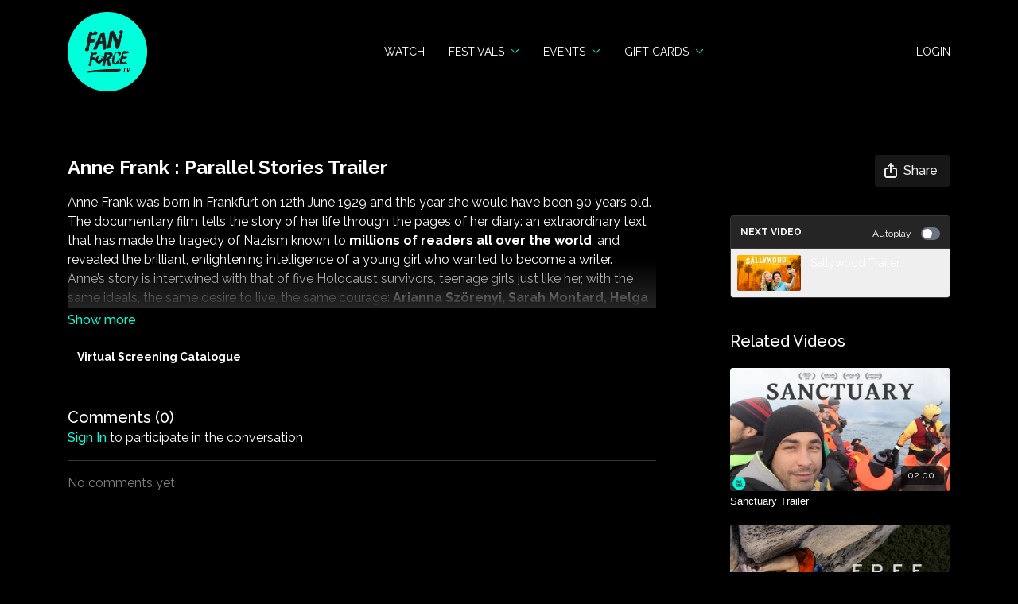

--- FILE ---
content_type: text/vnd.turbo-stream.html; charset=utf-8
request_url: https://www.fanforcetv.com/programs/annefranktrailer.turbo_stream?playlist_position=thumbnails&preview=false
body_size: -51
content:
<!DOCTYPE html><html><head><meta name="csrf-param" content="authenticity_token" />
<meta name="csrf-token" content="PpLv7cqkLQF3xeFS-EzlYhK5UjoeA0-Qvr_HZ0Czim7Vxh-D4bV2NtSLE5uCr85pXVz-6ueXSiP9B4mVrf_20g" /></head><body><turbo-stream action="update" target="program_show"><template>
  <turbo-frame id="program_player">
      <turbo-frame id="program_content" src="/programs/annefranktrailer/program_content?playlist_position=thumbnails&amp;preview=false">
</turbo-frame></turbo-frame></template></turbo-stream></body></html>

--- FILE ---
content_type: text/html; charset=utf-8
request_url: https://www.fanforcetv.com/contents/412584/comments
body_size: -338
content:
<turbo-frame id="video_412584_comments_section" target="_top">
  <turbo-frame data-controller="anchor" data-anchor="comments" id="video_412584_comments">
    

    <p class="hidden only:!block pt-4 text-ds-muted">No comments yet</p>
</turbo-frame>
</turbo-frame>

--- FILE ---
content_type: text/html; charset=utf-8
request_url: https://www.fanforcetv.com/programs/annefranktrailer/related?vertical=true
body_size: 22399
content:
<turbo-frame id="program_related" target="_top">

    <div class=" " data-area="program-related-videos">
      <div class="cbt-related mt-8 lg:mt-0 pb-16">
        <div class="cbt-related-title text-xl font-medium">Related Videos</div>
          <div class="mt-5 flex lg:flex-col overflow-hidden overflow-x-clip lg:overflow-visible">
              <div data-area="related-video-item" class="pb-5 hidden lg:block">
                <swiper-slide
  data-card="video_484813"
  data-custom="content-card"
  class="self-start hotwired"
>

  <a class="card-image-container" data-turbo="true" data-turbo-prefetch="false" data-turbo-action="advance" data-turbo-frame="_top" onclick="window.CatalogAnalytics(&#39;clickContentItem&#39;, &#39;video&#39;, &#39;484813&#39;, &#39;Related Videos&#39;); window.CatalogAnalytics(&#39;clickRelatedVideo&#39;, &#39;484813&#39;, &#39;1&#39;, &#39;program_page&#39;)" href="/programs/sanctuarytrailer">
    <div class="image-container relative" data-test="catalog-card">
  <div class="relative image-content">
    <div aria-hidden="true" style="padding-bottom: 56%;"></div>
    <img loading="lazy" alt="Sanctuary Trailer" decoding="async"
         src="https://alpha.uscreencdn.com/images/programs/484813/horizontal/7689_2Fcatalog_image_2F566167_2Fm2SpVFXASoqh3pn0njnR_Sanctuary_20Thumbnail.jpg?auto=webp&width=350"
         srcset="https://alpha.uscreencdn.com/images/programs/484813/horizontal/7689_2Fcatalog_image_2F566167_2Fm2SpVFXASoqh3pn0njnR_Sanctuary_20Thumbnail.jpg?auto=webp&width=350 350w,
            https://alpha.uscreencdn.com/images/programs/484813/horizontal/7689_2Fcatalog_image_2F566167_2Fm2SpVFXASoqh3pn0njnR_Sanctuary_20Thumbnail.jpg?auto=webp&width=700 2x,
            https://alpha.uscreencdn.com/images/programs/484813/horizontal/7689_2Fcatalog_image_2F566167_2Fm2SpVFXASoqh3pn0njnR_Sanctuary_20Thumbnail.jpg?auto=webp&width=1050 3x"
         class="card-image b-image absolute object-cover h-full top-0 left-0" style="opacity: 1;">
  </div>
    <div class="badge flex justify-center items-center text-white content-card-badge z-0">
      <span class="badge-item">02:00</span>
      <svg xmlns="http://www.w3.org/2000/svg" width="13" height="9" viewBox="0 0 13 9" fill="none" class="badge-item content-watched-icon" data-test="content-watched-icon">
  <path fill-rule="evenodd" clip-rule="evenodd" d="M4.99995 7.15142L12.0757 0.0756836L12.9242 0.924212L4.99995 8.84848L0.575684 4.42421L1.42421 3.57568L4.99995 7.15142Z" fill="currentColor"></path>
</svg>

    </div>

</div>
<div class="content-watched-overlay"></div>

</a>  <a class="card-title" data-turbo="true" data-turbo-prefetch="false" data-turbo-action="advance" data-turbo-frame="_top" title="Sanctuary Trailer" aria-label="Sanctuary Trailer" onclick="window.CatalogAnalytics(&#39;clickContentItem&#39;, &#39;video&#39;, &#39;484813&#39;, &#39;Related Videos&#39;); window.CatalogAnalytics(&#39;clickRelatedVideo&#39;, &#39;484813&#39;, &#39;1&#39;, &#39;program_page&#39;)" href="/programs/sanctuarytrailer">
    <span class="line-clamp-2">
      Sanctuary Trailer
    </span>
</a></swiper-slide>


              </div>
              <div data-area="related-video-item" class="pb-5 hidden lg:block">
                <swiper-slide
  data-card="video_352073"
  data-custom="content-card"
  class="self-start hotwired"
    data-short-description="Coming Soon"
>

  <a class="card-image-container" data-turbo="true" data-turbo-prefetch="false" data-turbo-action="advance" data-turbo-frame="_top" onclick="window.CatalogAnalytics(&#39;clickContentItem&#39;, &#39;video&#39;, &#39;352073&#39;, &#39;Related Videos&#39;); window.CatalogAnalytics(&#39;clickRelatedVideo&#39;, &#39;352073&#39;, &#39;2&#39;, &#39;program_page&#39;)" href="/programs/freesolotrailer">
    <div class="image-container relative" data-test="catalog-card">
  <div class="relative image-content">
    <div aria-hidden="true" style="padding-bottom: 56%;"></div>
    <img loading="lazy" alt="Free Solo Trailer" decoding="async"
         src="https://alpha.uscreencdn.com/images/programs/352073/horizontal/7689_2Fcatalog_image_2F452678_2F4nXIVjVQqZ196hFF4bdw_Free-Solo-Thumbnail.jpg?auto=webp&width=350"
         srcset="https://alpha.uscreencdn.com/images/programs/352073/horizontal/7689_2Fcatalog_image_2F452678_2F4nXIVjVQqZ196hFF4bdw_Free-Solo-Thumbnail.jpg?auto=webp&width=350 350w,
            https://alpha.uscreencdn.com/images/programs/352073/horizontal/7689_2Fcatalog_image_2F452678_2F4nXIVjVQqZ196hFF4bdw_Free-Solo-Thumbnail.jpg?auto=webp&width=700 2x,
            https://alpha.uscreencdn.com/images/programs/352073/horizontal/7689_2Fcatalog_image_2F452678_2F4nXIVjVQqZ196hFF4bdw_Free-Solo-Thumbnail.jpg?auto=webp&width=1050 3x"
         class="card-image b-image absolute object-cover h-full top-0 left-0" style="opacity: 1;">
  </div>
    <div class="badge flex justify-center items-center text-white content-card-badge z-0">
      <span class="badge-item">02:26</span>
      <svg xmlns="http://www.w3.org/2000/svg" width="13" height="9" viewBox="0 0 13 9" fill="none" class="badge-item content-watched-icon" data-test="content-watched-icon">
  <path fill-rule="evenodd" clip-rule="evenodd" d="M4.99995 7.15142L12.0757 0.0756836L12.9242 0.924212L4.99995 8.84848L0.575684 4.42421L1.42421 3.57568L4.99995 7.15142Z" fill="currentColor"></path>
</svg>

    </div>

</div>
<div class="content-watched-overlay"></div>

</a>  <a class="card-title" data-turbo="true" data-turbo-prefetch="false" data-turbo-action="advance" data-turbo-frame="_top" title="Free Solo Trailer" aria-label="Free Solo Trailer" onclick="window.CatalogAnalytics(&#39;clickContentItem&#39;, &#39;video&#39;, &#39;352073&#39;, &#39;Related Videos&#39;); window.CatalogAnalytics(&#39;clickRelatedVideo&#39;, &#39;352073&#39;, &#39;2&#39;, &#39;program_page&#39;)" href="/programs/freesolotrailer">
    <span class="line-clamp-2">
      Free Solo Trailer
    </span>
</a></swiper-slide>


              </div>
              <div data-area="related-video-item" class="pb-5 hidden lg:block">
                <swiper-slide
  data-card="video_782031"
  data-custom="content-card"
  class="self-start hotwired"
>

  <a class="card-image-container" data-turbo="true" data-turbo-prefetch="false" data-turbo-action="advance" data-turbo-frame="_top" onclick="window.CatalogAnalytics(&#39;clickContentItem&#39;, &#39;video&#39;, &#39;782031&#39;, &#39;Related Videos&#39;); window.CatalogAnalytics(&#39;clickRelatedVideo&#39;, &#39;782031&#39;, &#39;3&#39;, &#39;program_page&#39;)" href="/programs/rosemaryswaytrailer">
    <div class="image-container relative" data-test="catalog-card">
  <div class="relative image-content">
    <div aria-hidden="true" style="padding-bottom: 56%;"></div>
    <img loading="lazy" alt="Rosemary&#39;s Way Trailer" decoding="async"
         src="https://alpha.uscreencdn.com/images/programs/782031/horizontal/7689_2Fcatalog_image_2F801860_2F7hCqeFsURBKIdKmIOq3J_Rosemary_s-Way-Thumbnail.jpg?auto=webp&width=350"
         srcset="https://alpha.uscreencdn.com/images/programs/782031/horizontal/7689_2Fcatalog_image_2F801860_2F7hCqeFsURBKIdKmIOq3J_Rosemary_s-Way-Thumbnail.jpg?auto=webp&width=350 350w,
            https://alpha.uscreencdn.com/images/programs/782031/horizontal/7689_2Fcatalog_image_2F801860_2F7hCqeFsURBKIdKmIOq3J_Rosemary_s-Way-Thumbnail.jpg?auto=webp&width=700 2x,
            https://alpha.uscreencdn.com/images/programs/782031/horizontal/7689_2Fcatalog_image_2F801860_2F7hCqeFsURBKIdKmIOq3J_Rosemary_s-Way-Thumbnail.jpg?auto=webp&width=1050 3x"
         class="card-image b-image absolute object-cover h-full top-0 left-0" style="opacity: 1;">
  </div>
    <div class="badge flex justify-center items-center text-white content-card-badge z-0">
      <span class="badge-item">02:11</span>
      <svg xmlns="http://www.w3.org/2000/svg" width="13" height="9" viewBox="0 0 13 9" fill="none" class="badge-item content-watched-icon" data-test="content-watched-icon">
  <path fill-rule="evenodd" clip-rule="evenodd" d="M4.99995 7.15142L12.0757 0.0756836L12.9242 0.924212L4.99995 8.84848L0.575684 4.42421L1.42421 3.57568L4.99995 7.15142Z" fill="currentColor"></path>
</svg>

    </div>

</div>
<div class="content-watched-overlay"></div>

</a>  <a class="card-title" data-turbo="true" data-turbo-prefetch="false" data-turbo-action="advance" data-turbo-frame="_top" title="Rosemary&#39;s Way Trailer" aria-label="Rosemary&#39;s Way Trailer" onclick="window.CatalogAnalytics(&#39;clickContentItem&#39;, &#39;video&#39;, &#39;782031&#39;, &#39;Related Videos&#39;); window.CatalogAnalytics(&#39;clickRelatedVideo&#39;, &#39;782031&#39;, &#39;3&#39;, &#39;program_page&#39;)" href="/programs/rosemaryswaytrailer">
    <span class="line-clamp-2">
      Rosemary&#39;s Way Trailer
    </span>
</a></swiper-slide>


              </div>
              <div data-area="related-video-item" class="pb-5 hidden lg:block">
                <swiper-slide
  data-card="video_1995038"
  data-custom="content-card"
  class="self-start hotwired"
>

  <a class="card-image-container" data-turbo="true" data-turbo-prefetch="false" data-turbo-action="advance" data-turbo-frame="_top" onclick="window.CatalogAnalytics(&#39;clickContentItem&#39;, &#39;video&#39;, &#39;1995038&#39;, &#39;Related Videos&#39;); window.CatalogAnalytics(&#39;clickRelatedVideo&#39;, &#39;1995038&#39;, &#39;4&#39;, &#39;program_page&#39;)" href="/programs/superspreader-trailer">
    <div class="image-container relative" data-test="catalog-card">
  <div class="relative image-content">
    <div aria-hidden="true" style="padding-bottom: 56%;"></div>
    <img loading="lazy" alt="Superspreader Trailer" decoding="async"
         src="https://alpha.uscreencdn.com/images/programs/1995038/horizontal/SS_FINAL_16X9.1670984467.jpg?auto=webp&width=350"
         srcset="https://alpha.uscreencdn.com/images/programs/1995038/horizontal/SS_FINAL_16X9.1670984467.jpg?auto=webp&width=350 350w,
            https://alpha.uscreencdn.com/images/programs/1995038/horizontal/SS_FINAL_16X9.1670984467.jpg?auto=webp&width=700 2x,
            https://alpha.uscreencdn.com/images/programs/1995038/horizontal/SS_FINAL_16X9.1670984467.jpg?auto=webp&width=1050 3x"
         class="card-image b-image absolute object-cover h-full top-0 left-0" style="opacity: 1;">
  </div>
    <div class="badge flex justify-center items-center text-white content-card-badge z-0">
      <span class="badge-item">03:03</span>
      <svg xmlns="http://www.w3.org/2000/svg" width="13" height="9" viewBox="0 0 13 9" fill="none" class="badge-item content-watched-icon" data-test="content-watched-icon">
  <path fill-rule="evenodd" clip-rule="evenodd" d="M4.99995 7.15142L12.0757 0.0756836L12.9242 0.924212L4.99995 8.84848L0.575684 4.42421L1.42421 3.57568L4.99995 7.15142Z" fill="currentColor"></path>
</svg>

    </div>

</div>
<div class="content-watched-overlay"></div>

</a>  <a class="card-title" data-turbo="true" data-turbo-prefetch="false" data-turbo-action="advance" data-turbo-frame="_top" title="Superspreader Trailer" aria-label="Superspreader Trailer" onclick="window.CatalogAnalytics(&#39;clickContentItem&#39;, &#39;video&#39;, &#39;1995038&#39;, &#39;Related Videos&#39;); window.CatalogAnalytics(&#39;clickRelatedVideo&#39;, &#39;1995038&#39;, &#39;4&#39;, &#39;program_page&#39;)" href="/programs/superspreader-trailer">
    <span class="line-clamp-2">
      Superspreader Trailer
    </span>
</a></swiper-slide>


              </div>
          </div>
            <ds-swiper
              class="lg:hidden"
              options="{&quot;spaceBetween&quot;:8,&quot;breakpoints&quot;:{&quot;300&quot;:{&quot;slidesPerView&quot;:1.3},&quot;550&quot;:{&quot;slidesPerView&quot;:2.3}}}">
                <swiper-slide data-area="related-video-item" class="self-start">
                  <swiper-slide
  data-card="video_484813"
  data-custom="content-card"
  class="self-start hotwired"
>

  <a class="card-image-container" data-turbo="true" data-turbo-prefetch="false" data-turbo-action="advance" data-turbo-frame="_top" onclick="window.CatalogAnalytics(&#39;clickContentItem&#39;, &#39;video&#39;, &#39;484813&#39;, &#39;Related Videos&#39;); window.CatalogAnalytics(&#39;clickRelatedVideo&#39;, &#39;484813&#39;, &#39;1&#39;, &#39;program_page&#39;)" href="/programs/sanctuarytrailer">
    <div class="image-container relative" data-test="catalog-card">
  <div class="relative image-content">
    <div aria-hidden="true" style="padding-bottom: 56%;"></div>
    <img loading="lazy" alt="Sanctuary Trailer" decoding="async"
         src="https://alpha.uscreencdn.com/images/programs/484813/horizontal/7689_2Fcatalog_image_2F566167_2Fm2SpVFXASoqh3pn0njnR_Sanctuary_20Thumbnail.jpg?auto=webp&width=350"
         srcset="https://alpha.uscreencdn.com/images/programs/484813/horizontal/7689_2Fcatalog_image_2F566167_2Fm2SpVFXASoqh3pn0njnR_Sanctuary_20Thumbnail.jpg?auto=webp&width=350 350w,
            https://alpha.uscreencdn.com/images/programs/484813/horizontal/7689_2Fcatalog_image_2F566167_2Fm2SpVFXASoqh3pn0njnR_Sanctuary_20Thumbnail.jpg?auto=webp&width=700 2x,
            https://alpha.uscreencdn.com/images/programs/484813/horizontal/7689_2Fcatalog_image_2F566167_2Fm2SpVFXASoqh3pn0njnR_Sanctuary_20Thumbnail.jpg?auto=webp&width=1050 3x"
         class="card-image b-image absolute object-cover h-full top-0 left-0" style="opacity: 1;">
  </div>
    <div class="badge flex justify-center items-center text-white content-card-badge z-0">
      <span class="badge-item">02:00</span>
      <svg xmlns="http://www.w3.org/2000/svg" width="13" height="9" viewBox="0 0 13 9" fill="none" class="badge-item content-watched-icon" data-test="content-watched-icon">
  <path fill-rule="evenodd" clip-rule="evenodd" d="M4.99995 7.15142L12.0757 0.0756836L12.9242 0.924212L4.99995 8.84848L0.575684 4.42421L1.42421 3.57568L4.99995 7.15142Z" fill="currentColor"></path>
</svg>

    </div>

</div>
<div class="content-watched-overlay"></div>

</a>  <a class="card-title" data-turbo="true" data-turbo-prefetch="false" data-turbo-action="advance" data-turbo-frame="_top" title="Sanctuary Trailer" aria-label="Sanctuary Trailer" onclick="window.CatalogAnalytics(&#39;clickContentItem&#39;, &#39;video&#39;, &#39;484813&#39;, &#39;Related Videos&#39;); window.CatalogAnalytics(&#39;clickRelatedVideo&#39;, &#39;484813&#39;, &#39;1&#39;, &#39;program_page&#39;)" href="/programs/sanctuarytrailer">
    <span class="line-clamp-2">
      Sanctuary Trailer
    </span>
</a></swiper-slide>


                </swiper-slide>
                <swiper-slide data-area="related-video-item" class="self-start">
                  <swiper-slide
  data-card="video_352073"
  data-custom="content-card"
  class="self-start hotwired"
    data-short-description="Coming Soon"
>

  <a class="card-image-container" data-turbo="true" data-turbo-prefetch="false" data-turbo-action="advance" data-turbo-frame="_top" onclick="window.CatalogAnalytics(&#39;clickContentItem&#39;, &#39;video&#39;, &#39;352073&#39;, &#39;Related Videos&#39;); window.CatalogAnalytics(&#39;clickRelatedVideo&#39;, &#39;352073&#39;, &#39;2&#39;, &#39;program_page&#39;)" href="/programs/freesolotrailer">
    <div class="image-container relative" data-test="catalog-card">
  <div class="relative image-content">
    <div aria-hidden="true" style="padding-bottom: 56%;"></div>
    <img loading="lazy" alt="Free Solo Trailer" decoding="async"
         src="https://alpha.uscreencdn.com/images/programs/352073/horizontal/7689_2Fcatalog_image_2F452678_2F4nXIVjVQqZ196hFF4bdw_Free-Solo-Thumbnail.jpg?auto=webp&width=350"
         srcset="https://alpha.uscreencdn.com/images/programs/352073/horizontal/7689_2Fcatalog_image_2F452678_2F4nXIVjVQqZ196hFF4bdw_Free-Solo-Thumbnail.jpg?auto=webp&width=350 350w,
            https://alpha.uscreencdn.com/images/programs/352073/horizontal/7689_2Fcatalog_image_2F452678_2F4nXIVjVQqZ196hFF4bdw_Free-Solo-Thumbnail.jpg?auto=webp&width=700 2x,
            https://alpha.uscreencdn.com/images/programs/352073/horizontal/7689_2Fcatalog_image_2F452678_2F4nXIVjVQqZ196hFF4bdw_Free-Solo-Thumbnail.jpg?auto=webp&width=1050 3x"
         class="card-image b-image absolute object-cover h-full top-0 left-0" style="opacity: 1;">
  </div>
    <div class="badge flex justify-center items-center text-white content-card-badge z-0">
      <span class="badge-item">02:26</span>
      <svg xmlns="http://www.w3.org/2000/svg" width="13" height="9" viewBox="0 0 13 9" fill="none" class="badge-item content-watched-icon" data-test="content-watched-icon">
  <path fill-rule="evenodd" clip-rule="evenodd" d="M4.99995 7.15142L12.0757 0.0756836L12.9242 0.924212L4.99995 8.84848L0.575684 4.42421L1.42421 3.57568L4.99995 7.15142Z" fill="currentColor"></path>
</svg>

    </div>

</div>
<div class="content-watched-overlay"></div>

</a>  <a class="card-title" data-turbo="true" data-turbo-prefetch="false" data-turbo-action="advance" data-turbo-frame="_top" title="Free Solo Trailer" aria-label="Free Solo Trailer" onclick="window.CatalogAnalytics(&#39;clickContentItem&#39;, &#39;video&#39;, &#39;352073&#39;, &#39;Related Videos&#39;); window.CatalogAnalytics(&#39;clickRelatedVideo&#39;, &#39;352073&#39;, &#39;2&#39;, &#39;program_page&#39;)" href="/programs/freesolotrailer">
    <span class="line-clamp-2">
      Free Solo Trailer
    </span>
</a></swiper-slide>


                </swiper-slide>
                <swiper-slide data-area="related-video-item" class="self-start">
                  <swiper-slide
  data-card="video_782031"
  data-custom="content-card"
  class="self-start hotwired"
>

  <a class="card-image-container" data-turbo="true" data-turbo-prefetch="false" data-turbo-action="advance" data-turbo-frame="_top" onclick="window.CatalogAnalytics(&#39;clickContentItem&#39;, &#39;video&#39;, &#39;782031&#39;, &#39;Related Videos&#39;); window.CatalogAnalytics(&#39;clickRelatedVideo&#39;, &#39;782031&#39;, &#39;3&#39;, &#39;program_page&#39;)" href="/programs/rosemaryswaytrailer">
    <div class="image-container relative" data-test="catalog-card">
  <div class="relative image-content">
    <div aria-hidden="true" style="padding-bottom: 56%;"></div>
    <img loading="lazy" alt="Rosemary&#39;s Way Trailer" decoding="async"
         src="https://alpha.uscreencdn.com/images/programs/782031/horizontal/7689_2Fcatalog_image_2F801860_2F7hCqeFsURBKIdKmIOq3J_Rosemary_s-Way-Thumbnail.jpg?auto=webp&width=350"
         srcset="https://alpha.uscreencdn.com/images/programs/782031/horizontal/7689_2Fcatalog_image_2F801860_2F7hCqeFsURBKIdKmIOq3J_Rosemary_s-Way-Thumbnail.jpg?auto=webp&width=350 350w,
            https://alpha.uscreencdn.com/images/programs/782031/horizontal/7689_2Fcatalog_image_2F801860_2F7hCqeFsURBKIdKmIOq3J_Rosemary_s-Way-Thumbnail.jpg?auto=webp&width=700 2x,
            https://alpha.uscreencdn.com/images/programs/782031/horizontal/7689_2Fcatalog_image_2F801860_2F7hCqeFsURBKIdKmIOq3J_Rosemary_s-Way-Thumbnail.jpg?auto=webp&width=1050 3x"
         class="card-image b-image absolute object-cover h-full top-0 left-0" style="opacity: 1;">
  </div>
    <div class="badge flex justify-center items-center text-white content-card-badge z-0">
      <span class="badge-item">02:11</span>
      <svg xmlns="http://www.w3.org/2000/svg" width="13" height="9" viewBox="0 0 13 9" fill="none" class="badge-item content-watched-icon" data-test="content-watched-icon">
  <path fill-rule="evenodd" clip-rule="evenodd" d="M4.99995 7.15142L12.0757 0.0756836L12.9242 0.924212L4.99995 8.84848L0.575684 4.42421L1.42421 3.57568L4.99995 7.15142Z" fill="currentColor"></path>
</svg>

    </div>

</div>
<div class="content-watched-overlay"></div>

</a>  <a class="card-title" data-turbo="true" data-turbo-prefetch="false" data-turbo-action="advance" data-turbo-frame="_top" title="Rosemary&#39;s Way Trailer" aria-label="Rosemary&#39;s Way Trailer" onclick="window.CatalogAnalytics(&#39;clickContentItem&#39;, &#39;video&#39;, &#39;782031&#39;, &#39;Related Videos&#39;); window.CatalogAnalytics(&#39;clickRelatedVideo&#39;, &#39;782031&#39;, &#39;3&#39;, &#39;program_page&#39;)" href="/programs/rosemaryswaytrailer">
    <span class="line-clamp-2">
      Rosemary&#39;s Way Trailer
    </span>
</a></swiper-slide>


                </swiper-slide>
                <swiper-slide data-area="related-video-item" class="self-start">
                  <swiper-slide
  data-card="video_1995038"
  data-custom="content-card"
  class="self-start hotwired"
>

  <a class="card-image-container" data-turbo="true" data-turbo-prefetch="false" data-turbo-action="advance" data-turbo-frame="_top" onclick="window.CatalogAnalytics(&#39;clickContentItem&#39;, &#39;video&#39;, &#39;1995038&#39;, &#39;Related Videos&#39;); window.CatalogAnalytics(&#39;clickRelatedVideo&#39;, &#39;1995038&#39;, &#39;4&#39;, &#39;program_page&#39;)" href="/programs/superspreader-trailer">
    <div class="image-container relative" data-test="catalog-card">
  <div class="relative image-content">
    <div aria-hidden="true" style="padding-bottom: 56%;"></div>
    <img loading="lazy" alt="Superspreader Trailer" decoding="async"
         src="https://alpha.uscreencdn.com/images/programs/1995038/horizontal/SS_FINAL_16X9.1670984467.jpg?auto=webp&width=350"
         srcset="https://alpha.uscreencdn.com/images/programs/1995038/horizontal/SS_FINAL_16X9.1670984467.jpg?auto=webp&width=350 350w,
            https://alpha.uscreencdn.com/images/programs/1995038/horizontal/SS_FINAL_16X9.1670984467.jpg?auto=webp&width=700 2x,
            https://alpha.uscreencdn.com/images/programs/1995038/horizontal/SS_FINAL_16X9.1670984467.jpg?auto=webp&width=1050 3x"
         class="card-image b-image absolute object-cover h-full top-0 left-0" style="opacity: 1;">
  </div>
    <div class="badge flex justify-center items-center text-white content-card-badge z-0">
      <span class="badge-item">03:03</span>
      <svg xmlns="http://www.w3.org/2000/svg" width="13" height="9" viewBox="0 0 13 9" fill="none" class="badge-item content-watched-icon" data-test="content-watched-icon">
  <path fill-rule="evenodd" clip-rule="evenodd" d="M4.99995 7.15142L12.0757 0.0756836L12.9242 0.924212L4.99995 8.84848L0.575684 4.42421L1.42421 3.57568L4.99995 7.15142Z" fill="currentColor"></path>
</svg>

    </div>

</div>
<div class="content-watched-overlay"></div>

</a>  <a class="card-title" data-turbo="true" data-turbo-prefetch="false" data-turbo-action="advance" data-turbo-frame="_top" title="Superspreader Trailer" aria-label="Superspreader Trailer" onclick="window.CatalogAnalytics(&#39;clickContentItem&#39;, &#39;video&#39;, &#39;1995038&#39;, &#39;Related Videos&#39;); window.CatalogAnalytics(&#39;clickRelatedVideo&#39;, &#39;1995038&#39;, &#39;4&#39;, &#39;program_page&#39;)" href="/programs/superspreader-trailer">
    <span class="line-clamp-2">
      Superspreader Trailer
    </span>
</a></swiper-slide>


                </swiper-slide>
            </ds-swiper>
        </div>
      </div>
    </div>
</turbo-frame>

--- FILE ---
content_type: text/css; charset=utf-8
request_url: https://assets-gke.uscreencdn.com/theme_assets/7689/phoenix.css?v=1735723754
body_size: 108980
content:
/*!
 * Bootstrap Grid v4.1.1 (https://getbootstrap.com/)
 * Copyright 2011-2018 The Bootstrap Authors
 * Copyright 2011-2018 Twitter, Inc.
 * Licensed under MIT (https://github.com/twbs/bootstrap/blob/master/LICENSE)
 */

@-ms-viewport {
    width: device-width
}

html {
    -webkit-box-sizing: border-box;
    box-sizing: border-box;
    -ms-overflow-style: scrollbar
}

*,
:after,
:before {
    -webkit-box-sizing: inherit;
    box-sizing: inherit
}

.container {
    width: 100%;
    padding-right: 15px;
    padding-left: 15px;
    margin-right: auto;
    margin-left: auto
}

@media (min-width:576px) {
    .container {
        max-width: 540px
    }
}

@media (min-width:768px) {
    .container {
        max-width: 720px
    }
}

@media (min-width:992px) {
    .container {
        max-width: 960px
    }
}

@media (min-width:1200px) {
    .container {
        max-width: 1140px
    }
}

.container-fluid {
    width: 100%;
    padding-right: 15px;
    padding-left: 15px;
    margin-right: auto;
    margin-left: auto
}

.row {
    display: -ms-flexbox;
    display: -webkit-box;
    display: flex;
    -ms-flex-wrap: wrap;
    flex-wrap: wrap;
    margin-right: -15px;
    margin-left: -15px
}

.no-gutters {
    margin-right: 0;
    margin-left: 0
}

.no-gutters>.col,
.no-gutters>[class*=col-] {
    padding-right: 0;
    padding-left: 0
}

.col,
.col-1,
.col-2,
.col-3,
.col-4,
.col-5,
.col-6,
.col-7,
.col-8,
.col-9,
.col-10,
.col-11,
.col-12,
.col-auto,
.col-lg,
.col-lg-1,
.col-lg-2,
.col-lg-3,
.col-lg-4,
.col-lg-5,
.col-lg-6,
.col-lg-7,
.col-lg-8,
.col-lg-9,
.col-lg-10,
.col-lg-11,
.col-lg-12,
.col-lg-auto,
.col-md,
.col-md-1,
.col-md-2,
.col-md-3,
.col-md-4,
.col-md-5,
.col-md-6,
.col-md-7,
.col-md-8,
.col-md-9,
.col-md-10,
.col-md-11,
.col-md-12,
.col-md-auto,
.col-sm,
.col-sm-1,
.col-sm-2,
.col-sm-3,
.col-sm-4,
.col-sm-5,
.col-sm-6,
.col-sm-7,
.col-sm-8,
.col-sm-9,
.col-sm-10,
.col-sm-11,
.col-sm-12,
.col-sm-auto,
.col-xl,
.col-xl-1,
.col-xl-2,
.col-xl-3,
.col-xl-4,
.col-xl-5,
.col-xl-6,
.col-xl-7,
.col-xl-8,
.col-xl-9,
.col-xl-10,
.col-xl-11,
.col-xl-12,
.col-xl-auto {
    position: relative;
    width: 100%;
    min-height: 1px;
    padding-right: 15px;
    padding-left: 15px
}

.col {
    -ms-flex-preferred-size: 0;
    flex-basis: 0;
    -ms-flex-positive: 1;
    -webkit-box-flex: 1;
    flex-grow: 1;
    max-width: 100%
}

.col-auto {
    -ms-flex: 0 0 auto;
    flex: 0 0 auto;
    width: auto;
    max-width: none
}

.col-1,
.col-auto {
    -webkit-box-flex: 0
}

.col-1 {
    -ms-flex: 0 0 8.333333%;
    flex: 0 0 8.333333%;
    max-width: 8.333333%
}

.col-2 {
    -ms-flex: 0 0 16.666667%;
    flex: 0 0 16.666667%;
    max-width: 16.666667%
}

.col-2,
.col-3 {
    -webkit-box-flex: 0
}

.col-3 {
    -ms-flex: 0 0 25%;
    flex: 0 0 25%;
    max-width: 25%
}

.col-4 {
    -ms-flex: 0 0 33.333333%;
    flex: 0 0 33.333333%;
    max-width: 33.333333%
}

.col-4,
.col-5 {
    -webkit-box-flex: 0
}

.col-5 {
    -ms-flex: 0 0 41.666667%;
    flex: 0 0 41.666667%;
    max-width: 41.666667%
}

.col-6 {
    -ms-flex: 0 0 50%;
    flex: 0 0 50%;
    max-width: 50%
}

.col-6,
.col-7 {
    -webkit-box-flex: 0
}

.col-7 {
    -ms-flex: 0 0 58.333333%;
    flex: 0 0 58.333333%;
    max-width: 58.333333%
}

.col-8 {
    -ms-flex: 0 0 66.666667%;
    flex: 0 0 66.666667%;
    max-width: 66.666667%
}

.col-8,
.col-9 {
    -webkit-box-flex: 0
}

.col-9 {
    -ms-flex: 0 0 75%;
    flex: 0 0 75%;
    max-width: 75%
}

.col-10 {
    -ms-flex: 0 0 83.333333%;
    flex: 0 0 83.333333%;
    max-width: 83.333333%
}

.col-10,
.col-11 {
    -webkit-box-flex: 0
}

.col-11 {
    -ms-flex: 0 0 91.666667%;
    flex: 0 0 91.666667%;
    max-width: 91.666667%
}

.col-12 {
    -ms-flex: 0 0 100%;
    -webkit-box-flex: 0;
    flex: 0 0 100%;
    max-width: 100%
}

.order-first {
    -ms-flex-order: -1;
    -webkit-box-ordinal-group: 0;
    order: -1
}

.order-last {
    -ms-flex-order: 13;
    -webkit-box-ordinal-group: 14;
    order: 13
}

.order-0 {
    -ms-flex-order: 0;
    -webkit-box-ordinal-group: 1;
    order: 0
}

.order-1 {
    -ms-flex-order: 1;
    -webkit-box-ordinal-group: 2;
    order: 1
}

.order-2 {
    -ms-flex-order: 2;
    -webkit-box-ordinal-group: 3;
    order: 2
}

.order-3 {
    -ms-flex-order: 3;
    -webkit-box-ordinal-group: 4;
    order: 3
}

.order-4 {
    -ms-flex-order: 4;
    -webkit-box-ordinal-group: 5;
    order: 4
}

.order-5 {
    -ms-flex-order: 5;
    -webkit-box-ordinal-group: 6;
    order: 5
}

.order-6 {
    -ms-flex-order: 6;
    -webkit-box-ordinal-group: 7;
    order: 6
}

.order-7 {
    -ms-flex-order: 7;
    -webkit-box-ordinal-group: 8;
    order: 7
}

.order-8 {
    -ms-flex-order: 8;
    -webkit-box-ordinal-group: 9;
    order: 8
}

.order-9 {
    -ms-flex-order: 9;
    -webkit-box-ordinal-group: 10;
    order: 9
}

.order-10 {
    -ms-flex-order: 10;
    -webkit-box-ordinal-group: 11;
    order: 10
}

.order-11 {
    -ms-flex-order: 11;
    -webkit-box-ordinal-group: 12;
    order: 11
}

.order-12 {
    -ms-flex-order: 12;
    -webkit-box-ordinal-group: 13;
    order: 12
}

.offset-1 {
    margin-left: 8.333333%
}

.offset-2 {
    margin-left: 16.666667%
}

.offset-3 {
    margin-left: 25%
}

.offset-4 {
    margin-left: 33.333333%
}

.offset-5 {
    margin-left: 41.666667%
}

.offset-6 {
    margin-left: 50%
}

.offset-7 {
    margin-left: 58.333333%
}

.offset-8 {
    margin-left: 66.666667%
}

.offset-9 {
    margin-left: 75%
}

.offset-10 {
    margin-left: 83.333333%
}

.offset-11 {
    margin-left: 91.666667%
}

@media (min-width:576px) {
    .col-sm {
        -ms-flex-preferred-size: 0;
        flex-basis: 0;
        -ms-flex-positive: 1;
        -webkit-box-flex: 1;
        flex-grow: 1;
        max-width: 100%
    }
    .col-sm-auto {
        -ms-flex: 0 0 auto;
        -webkit-box-flex: 0;
        flex: 0 0 auto;
        width: auto;
        max-width: none
    }
    .col-sm-1 {
        -ms-flex: 0 0 8.333333%;
        -webkit-box-flex: 0;
        flex: 0 0 8.333333%;
        max-width: 8.333333%
    }
    .col-sm-2 {
        -ms-flex: 0 0 16.666667%;
        -webkit-box-flex: 0;
        flex: 0 0 16.666667%;
        max-width: 16.666667%
    }
    .col-sm-3 {
        -ms-flex: 0 0 25%;
        -webkit-box-flex: 0;
        flex: 0 0 25%;
        max-width: 25%
    }
    .col-sm-4 {
        -ms-flex: 0 0 33.333333%;
        -webkit-box-flex: 0;
        flex: 0 0 33.333333%;
        max-width: 33.333333%
    }
    .col-sm-5 {
        -ms-flex: 0 0 41.666667%;
        -webkit-box-flex: 0;
        flex: 0 0 41.666667%;
        max-width: 41.666667%
    }
    .col-sm-6 {
        -ms-flex: 0 0 50%;
        -webkit-box-flex: 0;
        flex: 0 0 50%;
        max-width: 50%
    }
    .col-sm-7 {
        -ms-flex: 0 0 58.333333%;
        -webkit-box-flex: 0;
        flex: 0 0 58.333333%;
        max-width: 58.333333%
    }
    .col-sm-8 {
        -ms-flex: 0 0 66.666667%;
        -webkit-box-flex: 0;
        flex: 0 0 66.666667%;
        max-width: 66.666667%
    }
    .col-sm-9 {
        -ms-flex: 0 0 75%;
        -webkit-box-flex: 0;
        flex: 0 0 75%;
        max-width: 75%
    }
    .col-sm-10 {
        -ms-flex: 0 0 83.333333%;
        -webkit-box-flex: 0;
        flex: 0 0 83.333333%;
        max-width: 83.333333%
    }
    .col-sm-11 {
        -ms-flex: 0 0 91.666667%;
        -webkit-box-flex: 0;
        flex: 0 0 91.666667%;
        max-width: 91.666667%
    }
    .col-sm-12 {
        -ms-flex: 0 0 100%;
        -webkit-box-flex: 0;
        flex: 0 0 100%;
        max-width: 100%
    }
    .order-sm-first {
        -ms-flex-order: -1;
        -webkit-box-ordinal-group: 0;
        order: -1
    }
    .order-sm-last {
        -ms-flex-order: 13;
        -webkit-box-ordinal-group: 14;
        order: 13
    }
    .order-sm-0 {
        -ms-flex-order: 0;
        -webkit-box-ordinal-group: 1;
        order: 0
    }
    .order-sm-1 {
        -ms-flex-order: 1;
        -webkit-box-ordinal-group: 2;
        order: 1
    }
    .order-sm-2 {
        -ms-flex-order: 2;
        -webkit-box-ordinal-group: 3;
        order: 2
    }
    .order-sm-3 {
        -ms-flex-order: 3;
        -webkit-box-ordinal-group: 4;
        order: 3
    }
    .order-sm-4 {
        -ms-flex-order: 4;
        -webkit-box-ordinal-group: 5;
        order: 4
    }
    .order-sm-5 {
        -ms-flex-order: 5;
        -webkit-box-ordinal-group: 6;
        order: 5
    }
    .order-sm-6 {
        -ms-flex-order: 6;
        -webkit-box-ordinal-group: 7;
        order: 6
    }
    .order-sm-7 {
        -ms-flex-order: 7;
        -webkit-box-ordinal-group: 8;
        order: 7
    }
    .order-sm-8 {
        -ms-flex-order: 8;
        -webkit-box-ordinal-group: 9;
        order: 8
    }
    .order-sm-9 {
        -ms-flex-order: 9;
        -webkit-box-ordinal-group: 10;
        order: 9
    }
    .order-sm-10 {
        -ms-flex-order: 10;
        -webkit-box-ordinal-group: 11;
        order: 10
    }
    .order-sm-11 {
        -ms-flex-order: 11;
        -webkit-box-ordinal-group: 12;
        order: 11
    }
    .order-sm-12 {
        -ms-flex-order: 12;
        -webkit-box-ordinal-group: 13;
        order: 12
    }
    .offset-sm-0 {
        margin-left: 0
    }
    .offset-sm-1 {
        margin-left: 8.333333%
    }
    .offset-sm-2 {
        margin-left: 16.666667%
    }
    .offset-sm-3 {
        margin-left: 25%
    }
    .offset-sm-4 {
        margin-left: 33.333333%
    }
    .offset-sm-5 {
        margin-left: 41.666667%
    }
    .offset-sm-6 {
        margin-left: 50%
    }
    .offset-sm-7 {
        margin-left: 58.333333%
    }
    .offset-sm-8 {
        margin-left: 66.666667%
    }
    .offset-sm-9 {
        margin-left: 75%
    }
    .offset-sm-10 {
        margin-left: 83.333333%
    }
    .offset-sm-11 {
        margin-left: 91.666667%
    }
}

@media (min-width:768px) {
    .col-md {
        -ms-flex-preferred-size: 0;
        flex-basis: 0;
        -ms-flex-positive: 1;
        -webkit-box-flex: 1;
        flex-grow: 1;
        max-width: 100%
    }
    .col-md-auto {
        -ms-flex: 0 0 auto;
        -webkit-box-flex: 0;
        flex: 0 0 auto;
        width: auto;
        max-width: none
    }
    .col-md-1 {
        -ms-flex: 0 0 8.333333%;
        -webkit-box-flex: 0;
        flex: 0 0 8.333333%;
        max-width: 8.333333%
    }
    .col-md-2 {
        -ms-flex: 0 0 16.666667%;
        -webkit-box-flex: 0;
        flex: 0 0 16.666667%;
        max-width: 16.666667%
    }
    .col-md-3 {
        -ms-flex: 0 0 25%;
        -webkit-box-flex: 0;
        flex: 0 0 25%;
        max-width: 25%
    }
    .col-md-4 {
        -ms-flex: 0 0 33.333333%;
        -webkit-box-flex: 0;
        flex: 0 0 33.333333%;
        max-width: 33.333333%
    }
    .col-md-5 {
        -ms-flex: 0 0 41.666667%;
        -webkit-box-flex: 0;
        flex: 0 0 41.666667%;
        max-width: 41.666667%
    }
    .col-md-6 {
        -ms-flex: 0 0 50%;
        -webkit-box-flex: 0;
        flex: 0 0 50%;
        max-width: 50%
    }
    .col-md-7 {
        -ms-flex: 0 0 58.333333%;
        -webkit-box-flex: 0;
        flex: 0 0 58.333333%;
        max-width: 58.333333%
    }
    .col-md-8 {
        -ms-flex: 0 0 66.666667%;
        -webkit-box-flex: 0;
        flex: 0 0 66.666667%;
        max-width: 66.666667%
    }
    .col-md-9 {
        -ms-flex: 0 0 75%;
        -webkit-box-flex: 0;
        flex: 0 0 75%;
        max-width: 75%
    }
    .col-md-10 {
        -ms-flex: 0 0 83.333333%;
        -webkit-box-flex: 0;
        flex: 0 0 83.333333%;
        max-width: 83.333333%
    }
    .col-md-11 {
        -ms-flex: 0 0 91.666667%;
        -webkit-box-flex: 0;
        flex: 0 0 91.666667%;
        max-width: 91.666667%
    }
    .col-md-12 {
        -ms-flex: 0 0 100%;
        -webkit-box-flex: 0;
        flex: 0 0 100%;
        max-width: 100%
    }
    .order-md-first {
        -ms-flex-order: -1;
        -webkit-box-ordinal-group: 0;
        order: -1
    }
    .order-md-last {
        -ms-flex-order: 13;
        -webkit-box-ordinal-group: 14;
        order: 13
    }
    .order-md-0 {
        -ms-flex-order: 0;
        -webkit-box-ordinal-group: 1;
        order: 0
    }
    .order-md-1 {
        -ms-flex-order: 1;
        -webkit-box-ordinal-group: 2;
        order: 1
    }
    .order-md-2 {
        -ms-flex-order: 2;
        -webkit-box-ordinal-group: 3;
        order: 2
    }
    .order-md-3 {
        -ms-flex-order: 3;
        -webkit-box-ordinal-group: 4;
        order: 3
    }
    .order-md-4 {
        -ms-flex-order: 4;
        -webkit-box-ordinal-group: 5;
        order: 4
    }
    .order-md-5 {
        -ms-flex-order: 5;
        -webkit-box-ordinal-group: 6;
        order: 5
    }
    .order-md-6 {
        -ms-flex-order: 6;
        -webkit-box-ordinal-group: 7;
        order: 6
    }
    .order-md-7 {
        -ms-flex-order: 7;
        -webkit-box-ordinal-group: 8;
        order: 7
    }
    .order-md-8 {
        -ms-flex-order: 8;
        -webkit-box-ordinal-group: 9;
        order: 8
    }
    .order-md-9 {
        -ms-flex-order: 9;
        -webkit-box-ordinal-group: 10;
        order: 9
    }
    .order-md-10 {
        -ms-flex-order: 10;
        -webkit-box-ordinal-group: 11;
        order: 10
    }
    .order-md-11 {
        -ms-flex-order: 11;
        -webkit-box-ordinal-group: 12;
        order: 11
    }
    .order-md-12 {
        -ms-flex-order: 12;
        -webkit-box-ordinal-group: 13;
        order: 12
    }
    .offset-md-0 {
        margin-left: 0
    }
    .offset-md-1 {
        margin-left: 8.333333%
    }
    .offset-md-2 {
        margin-left: 16.666667%
    }
    .offset-md-3 {
        margin-left: 25%
    }
    .offset-md-4 {
        margin-left: 33.333333%
    }
    .offset-md-5 {
        margin-left: 41.666667%
    }
    .offset-md-6 {
        margin-left: 50%
    }
    .offset-md-7 {
        margin-left: 58.333333%
    }
    .offset-md-8 {
        margin-left: 66.666667%
    }
    .offset-md-9 {
        margin-left: 75%
    }
    .offset-md-10 {
        margin-left: 83.333333%
    }
    .offset-md-11 {
        margin-left: 91.666667%
    }
}

@media (min-width:992px) {
    .col-lg {
        -ms-flex-preferred-size: 0;
        flex-basis: 0;
        -ms-flex-positive: 1;
        -webkit-box-flex: 1;
        flex-grow: 1;
        max-width: 100%
    }
    .col-lg-auto {
        -ms-flex: 0 0 auto;
        -webkit-box-flex: 0;
        flex: 0 0 auto;
        width: auto;
        max-width: none
    }
    .col-lg-1 {
        -ms-flex: 0 0 8.333333%;
        -webkit-box-flex: 0;
        flex: 0 0 8.333333%;
        max-width: 8.333333%
    }
    .col-lg-2 {
        -ms-flex: 0 0 16.666667%;
        -webkit-box-flex: 0;
        flex: 0 0 16.666667%;
        max-width: 16.666667%
    }
    .col-lg-3 {
        -ms-flex: 0 0 25%;
        -webkit-box-flex: 0;
        flex: 0 0 25%;
        max-width: 25%
    }
    .col-lg-4 {
        -ms-flex: 0 0 33.333333%;
        -webkit-box-flex: 0;
        flex: 0 0 33.333333%;
        max-width: 33.333333%
    }
    .col-lg-5 {
        -ms-flex: 0 0 41.666667%;
        -webkit-box-flex: 0;
        flex: 0 0 41.666667%;
        max-width: 41.666667%
    }
    .col-lg-6 {
        -ms-flex: 0 0 50%;
        -webkit-box-flex: 0;
        flex: 0 0 50%;
        max-width: 50%
    }
    .col-lg-7 {
        -ms-flex: 0 0 58.333333%;
        -webkit-box-flex: 0;
        flex: 0 0 58.333333%;
        max-width: 58.333333%
    }
    .col-lg-8 {
        -ms-flex: 0 0 66.666667%;
        -webkit-box-flex: 0;
        flex: 0 0 66.666667%;
        max-width: 66.666667%
    }
    .col-lg-9 {
        -ms-flex: 0 0 75%;
        -webkit-box-flex: 0;
        flex: 0 0 75%;
        max-width: 75%
    }
    .col-lg-10 {
        -ms-flex: 0 0 83.333333%;
        -webkit-box-flex: 0;
        flex: 0 0 83.333333%;
        max-width: 83.333333%
    }
    .col-lg-11 {
        -ms-flex: 0 0 91.666667%;
        -webkit-box-flex: 0;
        flex: 0 0 91.666667%;
        max-width: 91.666667%
    }
    .col-lg-12 {
        -ms-flex: 0 0 100%;
        -webkit-box-flex: 0;
        flex: 0 0 100%;
        max-width: 100%
    }
    .order-lg-first {
        -ms-flex-order: -1;
        -webkit-box-ordinal-group: 0;
        order: -1
    }
    .order-lg-last {
        -ms-flex-order: 13;
        -webkit-box-ordinal-group: 14;
        order: 13
    }
    .order-lg-0 {
        -ms-flex-order: 0;
        -webkit-box-ordinal-group: 1;
        order: 0
    }
    .order-lg-1 {
        -ms-flex-order: 1;
        -webkit-box-ordinal-group: 2;
        order: 1
    }
    .order-lg-2 {
        -ms-flex-order: 2;
        -webkit-box-ordinal-group: 3;
        order: 2
    }
    .order-lg-3 {
        -ms-flex-order: 3;
        -webkit-box-ordinal-group: 4;
        order: 3
    }
    .order-lg-4 {
        -ms-flex-order: 4;
        -webkit-box-ordinal-group: 5;
        order: 4
    }
    .order-lg-5 {
        -ms-flex-order: 5;
        -webkit-box-ordinal-group: 6;
        order: 5
    }
    .order-lg-6 {
        -ms-flex-order: 6;
        -webkit-box-ordinal-group: 7;
        order: 6
    }
    .order-lg-7 {
        -ms-flex-order: 7;
        -webkit-box-ordinal-group: 8;
        order: 7
    }
    .order-lg-8 {
        -ms-flex-order: 8;
        -webkit-box-ordinal-group: 9;
        order: 8
    }
    .order-lg-9 {
        -ms-flex-order: 9;
        -webkit-box-ordinal-group: 10;
        order: 9
    }
    .order-lg-10 {
        -ms-flex-order: 10;
        -webkit-box-ordinal-group: 11;
        order: 10
    }
    .order-lg-11 {
        -ms-flex-order: 11;
        -webkit-box-ordinal-group: 12;
        order: 11
    }
    .order-lg-12 {
        -ms-flex-order: 12;
        -webkit-box-ordinal-group: 13;
        order: 12
    }
    .offset-lg-0 {
        margin-left: 0
    }
    .offset-lg-1 {
        margin-left: 8.333333%
    }
    .offset-lg-2 {
        margin-left: 16.666667%
    }
    .offset-lg-3 {
        margin-left: 25%
    }
    .offset-lg-4 {
        margin-left: 33.333333%
    }
    .offset-lg-5 {
        margin-left: 41.666667%
    }
    .offset-lg-6 {
        margin-left: 50%
    }
    .offset-lg-7 {
        margin-left: 58.333333%
    }
    .offset-lg-8 {
        margin-left: 66.666667%
    }
    .offset-lg-9 {
        margin-left: 75%
    }
    .offset-lg-10 {
        margin-left: 83.333333%
    }
    .offset-lg-11 {
        margin-left: 91.666667%
    }
}

@media (min-width:1200px) {
    .col-xl {
        -ms-flex-preferred-size: 0;
        flex-basis: 0;
        -ms-flex-positive: 1;
        -webkit-box-flex: 1;
        flex-grow: 1;
        max-width: 100%
    }
    .col-xl-auto {
        -ms-flex: 0 0 auto;
        -webkit-box-flex: 0;
        flex: 0 0 auto;
        width: auto;
        max-width: none
    }
    .col-xl-1 {
        -ms-flex: 0 0 8.333333%;
        -webkit-box-flex: 0;
        flex: 0 0 8.333333%;
        max-width: 8.333333%
    }
    .col-xl-2 {
        -ms-flex: 0 0 16.666667%;
        -webkit-box-flex: 0;
        flex: 0 0 16.666667%;
        max-width: 16.666667%
    }
    .col-xl-3 {
        -ms-flex: 0 0 25%;
        -webkit-box-flex: 0;
        flex: 0 0 25%;
        max-width: 25%
    }
    .col-xl-4 {
        -ms-flex: 0 0 33.333333%;
        -webkit-box-flex: 0;
        flex: 0 0 33.333333%;
        max-width: 33.333333%
    }
    .col-xl-5 {
        -ms-flex: 0 0 41.666667%;
        -webkit-box-flex: 0;
        flex: 0 0 41.666667%;
        max-width: 41.666667%
    }
    .col-xl-6 {
        -ms-flex: 0 0 50%;
        -webkit-box-flex: 0;
        flex: 0 0 50%;
        max-width: 50%
    }
    .col-xl-7 {
        -ms-flex: 0 0 58.333333%;
        -webkit-box-flex: 0;
        flex: 0 0 58.333333%;
        max-width: 58.333333%
    }
    .col-xl-8 {
        -ms-flex: 0 0 66.666667%;
        -webkit-box-flex: 0;
        flex: 0 0 66.666667%;
        max-width: 66.666667%
    }
    .col-xl-9 {
        -ms-flex: 0 0 75%;
        -webkit-box-flex: 0;
        flex: 0 0 75%;
        max-width: 75%
    }
    .col-xl-10 {
        -ms-flex: 0 0 83.333333%;
        -webkit-box-flex: 0;
        flex: 0 0 83.333333%;
        max-width: 83.333333%
    }
    .col-xl-11 {
        -ms-flex: 0 0 91.666667%;
        -webkit-box-flex: 0;
        flex: 0 0 91.666667%;
        max-width: 91.666667%
    }
    .col-xl-12 {
        -ms-flex: 0 0 100%;
        -webkit-box-flex: 0;
        flex: 0 0 100%;
        max-width: 100%
    }
    .order-xl-first {
        -ms-flex-order: -1;
        -webkit-box-ordinal-group: 0;
        order: -1
    }
    .order-xl-last {
        -ms-flex-order: 13;
        -webkit-box-ordinal-group: 14;
        order: 13
    }
    .order-xl-0 {
        -ms-flex-order: 0;
        -webkit-box-ordinal-group: 1;
        order: 0
    }
    .order-xl-1 {
        -ms-flex-order: 1;
        -webkit-box-ordinal-group: 2;
        order: 1
    }
    .order-xl-2 {
        -ms-flex-order: 2;
        -webkit-box-ordinal-group: 3;
        order: 2
    }
    .order-xl-3 {
        -ms-flex-order: 3;
        -webkit-box-ordinal-group: 4;
        order: 3
    }
    .order-xl-4 {
        -ms-flex-order: 4;
        -webkit-box-ordinal-group: 5;
        order: 4
    }
    .order-xl-5 {
        -ms-flex-order: 5;
        -webkit-box-ordinal-group: 6;
        order: 5
    }
    .order-xl-6 {
        -ms-flex-order: 6;
        -webkit-box-ordinal-group: 7;
        order: 6
    }
    .order-xl-7 {
        -ms-flex-order: 7;
        -webkit-box-ordinal-group: 8;
        order: 7
    }
    .order-xl-8 {
        -ms-flex-order: 8;
        -webkit-box-ordinal-group: 9;
        order: 8
    }
    .order-xl-9 {
        -ms-flex-order: 9;
        -webkit-box-ordinal-group: 10;
        order: 9
    }
    .order-xl-10 {
        -ms-flex-order: 10;
        -webkit-box-ordinal-group: 11;
        order: 10
    }
    .order-xl-11 {
        -ms-flex-order: 11;
        -webkit-box-ordinal-group: 12;
        order: 11
    }
    .order-xl-12 {
        -ms-flex-order: 12;
        -webkit-box-ordinal-group: 13;
        order: 12
    }
    .offset-xl-0 {
        margin-left: 0
    }
    .offset-xl-1 {
        margin-left: 8.333333%
    }
    .offset-xl-2 {
        margin-left: 16.666667%
    }
    .offset-xl-3 {
        margin-left: 25%
    }
    .offset-xl-4 {
        margin-left: 33.333333%
    }
    .offset-xl-5 {
        margin-left: 41.666667%
    }
    .offset-xl-6 {
        margin-left: 50%
    }
    .offset-xl-7 {
        margin-left: 58.333333%
    }
    .offset-xl-8 {
        margin-left: 66.666667%
    }
    .offset-xl-9 {
        margin-left: 75%
    }
    .offset-xl-10 {
        margin-left: 83.333333%
    }
    .offset-xl-11 {
        margin-left: 91.666667%
    }
}

.d-none {
    display: none!important
}

.d-inline {
    display: inline!important
}

.d-inline-block {
    display: inline-block!important
}

.d-block {
    display: block!important
}

.d-table {
    display: table!important
}

.d-table-row {
    display: table-row!important
}

.d-table-cell {
    display: table-cell!important
}

.d-flex {
    display: -ms-flexbox!important;
    display: -webkit-box!important;
    display: flex!important
}

.d-inline-flex {
    display: -ms-inline-flexbox!important;
    display: -webkit-inline-box!important;
    display: inline-flex!important
}

@media (min-width:576px) {
    .d-sm-none {
        display: none!important
    }
    .d-sm-inline {
        display: inline!important
    }
    .d-sm-inline-block {
        display: inline-block!important
    }
    .d-sm-block {
        display: block!important
    }
    .d-sm-table {
        display: table!important
    }
    .d-sm-table-row {
        display: table-row!important
    }
    .d-sm-table-cell {
        display: table-cell!important
    }
    .d-sm-flex {
        display: -ms-flexbox!important;
        display: -webkit-box!important;
        display: flex!important
    }
    .d-sm-inline-flex {
        display: -ms-inline-flexbox!important;
        display: -webkit-inline-box!important;
        display: inline-flex!important
    }
}

@media (min-width:768px) {
    .d-md-none {
        display: none!important
    }
    .d-md-inline {
        display: inline!important
    }
    .d-md-inline-block {
        display: inline-block!important
    }
    .d-md-block {
        display: block!important
    }
    .d-md-table {
        display: table!important
    }
    .d-md-table-row {
        display: table-row!important
    }
    .d-md-table-cell {
        display: table-cell!important
    }
    .d-md-flex {
        display: -ms-flexbox!important;
        display: -webkit-box!important;
        display: flex!important
    }
    .d-md-inline-flex {
        display: -ms-inline-flexbox!important;
        display: -webkit-inline-box!important;
        display: inline-flex!important
    }
}

@media (min-width:992px) {
    .d-lg-none {
        display: none!important
    }
    .d-lg-inline {
        display: inline!important
    }
    .d-lg-inline-block {
        display: inline-block!important
    }
    .d-lg-block {
        display: block!important
    }
    .d-lg-table {
        display: table!important
    }
    .d-lg-table-row {
        display: table-row!important
    }
    .d-lg-table-cell {
        display: table-cell!important
    }
    .d-lg-flex {
        display: -ms-flexbox!important;
        display: -webkit-box!important;
        display: flex!important
    }
    .d-lg-inline-flex {
        display: -ms-inline-flexbox!important;
        display: -webkit-inline-box!important;
        display: inline-flex!important
    }
}

@media (min-width:1200px) {
    .d-xl-none {
        display: none!important
    }
    .d-xl-inline {
        display: inline!important
    }
    .d-xl-inline-block {
        display: inline-block!important
    }
    .d-xl-block {
        display: block!important
    }
    .d-xl-table {
        display: table!important
    }
    .d-xl-table-row {
        display: table-row!important
    }
    .d-xl-table-cell {
        display: table-cell!important
    }
    .d-xl-flex {
        display: -ms-flexbox!important;
        display: -webkit-box!important;
        display: flex!important
    }
    .d-xl-inline-flex {
        display: -ms-inline-flexbox!important;
        display: -webkit-inline-box!important;
        display: inline-flex!important
    }
}

@media print {
    .d-print-none {
        display: none!important
    }
    .d-print-inline {
        display: inline!important
    }
    .d-print-inline-block {
        display: inline-block!important
    }
    .d-print-block {
        display: block!important
    }
    .d-print-table {
        display: table!important
    }
    .d-print-table-row {
        display: table-row!important
    }
    .d-print-table-cell {
        display: table-cell!important
    }
    .d-print-flex {
        display: -ms-flexbox!important;
        display: -webkit-box!important;
        display: flex!important
    }
    .d-print-inline-flex {
        display: -ms-inline-flexbox!important;
        display: -webkit-inline-box!important;
        display: inline-flex!important
    }
}

.flex-row {
    -ms-flex-direction: row!important;
    -webkit-box-orient: horizontal!important;
    flex-direction: row!important
}

.flex-column,
.flex-row {
    -webkit-box-direction: normal!important
}

.flex-column {
    -ms-flex-direction: column!important;
    -webkit-box-orient: vertical!important;
    flex-direction: column!important
}

.flex-row-reverse {
    -ms-flex-direction: row-reverse!important;
    -webkit-box-orient: horizontal!important;
    flex-direction: row-reverse!important
}

.flex-column-reverse,
.flex-row-reverse {
    -webkit-box-direction: reverse!important
}

.flex-column-reverse {
    -ms-flex-direction: column-reverse!important;
    -webkit-box-orient: vertical!important;
    flex-direction: column-reverse!important
}

.flex-wrap {
    -ms-flex-wrap: wrap!important;
    flex-wrap: wrap!important
}

.flex-nowrap {
    -ms-flex-wrap: nowrap!important;
    flex-wrap: nowrap!important
}

.flex-wrap-reverse {
    -ms-flex-wrap: wrap-reverse!important;
    flex-wrap: wrap-reverse!important
}

.flex-fill {
    -ms-flex: 1 1 auto!important;
    -webkit-box-flex: 1!important;
    flex: 1 1 auto!important
}

.flex-grow-0 {
    -ms-flex-positive: 0!important;
    -webkit-box-flex: 0!important;
    flex-grow: 0!important
}

.flex-grow-1 {
    -ms-flex-positive: 1!important;
    -webkit-box-flex: 1!important;
    flex-grow: 1!important
}

.flex-shrink-0 {
    -ms-flex-negative: 0!important;
    flex-shrink: 0!important
}

.flex-shrink-1 {
    -ms-flex-negative: 1!important;
    flex-shrink: 1!important
}

.justify-content-start {
    -ms-flex-pack: start!important;
    -webkit-box-pack: start!important;
    justify-content: flex-start!important
}

.justify-content-end {
    -ms-flex-pack: end!important;
    -webkit-box-pack: end!important;
    justify-content: flex-end!important
}

.justify-content-center {
    -ms-flex-pack: center!important;
    -webkit-box-pack: center!important;
    justify-content: center!important
}

.justify-content-between {
    -ms-flex-pack: justify!important;
    -webkit-box-pack: justify!important;
    justify-content: space-between!important
}

.justify-content-around {
    -ms-flex-pack: distribute!important;
    justify-content: space-around!important
}

.align-items-start {
    -ms-flex-align: start!important;
    -webkit-box-align: start!important;
    align-items: flex-start!important
}

.align-items-end {
    -ms-flex-align: end!important;
    -webkit-box-align: end!important;
    align-items: flex-end!important
}

.align-items-center {
    -ms-flex-align: center!important;
    -webkit-box-align: center!important;
    align-items: center!important
}

.align-items-baseline {
    -ms-flex-align: baseline!important;
    -webkit-box-align: baseline!important;
    align-items: baseline!important
}

.align-items-stretch {
    -ms-flex-align: stretch!important;
    -webkit-box-align: stretch!important;
    align-items: stretch!important
}

.align-content-start {
    -ms-flex-line-pack: start!important;
    align-content: flex-start!important
}

.align-content-end {
    -ms-flex-line-pack: end!important;
    align-content: flex-end!important
}

.align-content-center {
    -ms-flex-line-pack: center!important;
    align-content: center!important
}

.align-content-between {
    -ms-flex-line-pack: justify!important;
    align-content: space-between!important
}

.align-content-around {
    -ms-flex-line-pack: distribute!important;
    align-content: space-around!important
}

.align-content-stretch {
    -ms-flex-line-pack: stretch!important;
    align-content: stretch!important
}

.align-self-auto {
    -ms-flex-item-align: auto!important;
    align-self: auto!important
}

.align-self-start {
    -ms-flex-item-align: start!important;
    align-self: flex-start!important
}

.align-self-end {
    -ms-flex-item-align: end!important;
    align-self: flex-end!important
}

.align-self-center {
    -ms-flex-item-align: center!important;
    align-self: center!important
}

.align-self-baseline {
    -ms-flex-item-align: baseline!important;
    align-self: baseline!important
}

.align-self-stretch {
    -ms-flex-item-align: stretch!important;
    align-self: stretch!important
}

@media (min-width:576px) {
    .flex-sm-row {
        -ms-flex-direction: row!important;
        -webkit-box-orient: horizontal!important;
        flex-direction: row!important
    }
    .flex-sm-column,
    .flex-sm-row {
        -webkit-box-direction: normal!important
    }
    .flex-sm-column {
        -ms-flex-direction: column!important;
        -webkit-box-orient: vertical!important;
        flex-direction: column!important
    }
    .flex-sm-row-reverse {
        -ms-flex-direction: row-reverse!important;
        -webkit-box-orient: horizontal!important;
        -webkit-box-direction: reverse!important;
        flex-direction: row-reverse!important
    }
    .flex-sm-column-reverse {
        -ms-flex-direction: column-reverse!important;
        -webkit-box-orient: vertical!important;
        -webkit-box-direction: reverse!important;
        flex-direction: column-reverse!important
    }
    .flex-sm-wrap {
        -ms-flex-wrap: wrap!important;
        flex-wrap: wrap!important
    }
    .flex-sm-nowrap {
        -ms-flex-wrap: nowrap!important;
        flex-wrap: nowrap!important
    }
    .flex-sm-wrap-reverse {
        -ms-flex-wrap: wrap-reverse!important;
        flex-wrap: wrap-reverse!important
    }
    .flex-sm-fill {
        -ms-flex: 1 1 auto!important;
        -webkit-box-flex: 1!important;
        flex: 1 1 auto!important
    }
    .flex-sm-grow-0 {
        -ms-flex-positive: 0!important;
        -webkit-box-flex: 0!important;
        flex-grow: 0!important
    }
    .flex-sm-grow-1 {
        -ms-flex-positive: 1!important;
        -webkit-box-flex: 1!important;
        flex-grow: 1!important
    }
    .flex-sm-shrink-0 {
        -ms-flex-negative: 0!important;
        flex-shrink: 0!important
    }
    .flex-sm-shrink-1 {
        -ms-flex-negative: 1!important;
        flex-shrink: 1!important
    }
    .justify-content-sm-start {
        -ms-flex-pack: start!important;
        -webkit-box-pack: start!important;
        justify-content: flex-start!important
    }
    .justify-content-sm-end {
        -ms-flex-pack: end!important;
        -webkit-box-pack: end!important;
        justify-content: flex-end!important
    }
    .justify-content-sm-center {
        -ms-flex-pack: center!important;
        -webkit-box-pack: center!important;
        justify-content: center!important
    }
    .justify-content-sm-between {
        -ms-flex-pack: justify!important;
        -webkit-box-pack: justify!important;
        justify-content: space-between!important
    }
    .justify-content-sm-around {
        -ms-flex-pack: distribute!important;
        justify-content: space-around!important
    }
    .align-items-sm-start {
        -ms-flex-align: start!important;
        -webkit-box-align: start!important;
        align-items: flex-start!important
    }
    .align-items-sm-end {
        -ms-flex-align: end!important;
        -webkit-box-align: end!important;
        align-items: flex-end!important
    }
    .align-items-sm-center {
        -ms-flex-align: center!important;
        -webkit-box-align: center!important;
        align-items: center!important
    }
    .align-items-sm-baseline {
        -ms-flex-align: baseline!important;
        -webkit-box-align: baseline!important;
        align-items: baseline!important
    }
    .align-items-sm-stretch {
        -ms-flex-align: stretch!important;
        -webkit-box-align: stretch!important;
        align-items: stretch!important
    }
    .align-content-sm-start {
        -ms-flex-line-pack: start!important;
        align-content: flex-start!important
    }
    .align-content-sm-end {
        -ms-flex-line-pack: end!important;
        align-content: flex-end!important
    }
    .align-content-sm-center {
        -ms-flex-line-pack: center!important;
        align-content: center!important
    }
    .align-content-sm-between {
        -ms-flex-line-pack: justify!important;
        align-content: space-between!important
    }
    .align-content-sm-around {
        -ms-flex-line-pack: distribute!important;
        align-content: space-around!important
    }
    .align-content-sm-stretch {
        -ms-flex-line-pack: stretch!important;
        align-content: stretch!important
    }
    .align-self-sm-auto {
        -ms-flex-item-align: auto!important;
        align-self: auto!important
    }
    .align-self-sm-start {
        -ms-flex-item-align: start!important;
        align-self: flex-start!important
    }
    .align-self-sm-end {
        -ms-flex-item-align: end!important;
        align-self: flex-end!important
    }
    .align-self-sm-center {
        -ms-flex-item-align: center!important;
        align-self: center!important
    }
    .align-self-sm-baseline {
        -ms-flex-item-align: baseline!important;
        align-self: baseline!important
    }
    .align-self-sm-stretch {
        -ms-flex-item-align: stretch!important;
        align-self: stretch!important
    }
}

@media (min-width:768px) {
    .flex-md-row {
        -ms-flex-direction: row!important;
        -webkit-box-orient: horizontal!important;
        flex-direction: row!important
    }
    .flex-md-column,
    .flex-md-row {
        -webkit-box-direction: normal!important
    }
    .flex-md-column {
        -ms-flex-direction: column!important;
        -webkit-box-orient: vertical!important;
        flex-direction: column!important
    }
    .flex-md-row-reverse {
        -ms-flex-direction: row-reverse!important;
        -webkit-box-orient: horizontal!important;
        -webkit-box-direction: reverse!important;
        flex-direction: row-reverse!important
    }
    .flex-md-column-reverse {
        -ms-flex-direction: column-reverse!important;
        -webkit-box-orient: vertical!important;
        -webkit-box-direction: reverse!important;
        flex-direction: column-reverse!important
    }
    .flex-md-wrap {
        -ms-flex-wrap: wrap!important;
        flex-wrap: wrap!important
    }
    .flex-md-nowrap {
        -ms-flex-wrap: nowrap!important;
        flex-wrap: nowrap!important
    }
    .flex-md-wrap-reverse {
        -ms-flex-wrap: wrap-reverse!important;
        flex-wrap: wrap-reverse!important
    }
    .flex-md-fill {
        -ms-flex: 1 1 auto!important;
        -webkit-box-flex: 1!important;
        flex: 1 1 auto!important
    }
    .flex-md-grow-0 {
        -ms-flex-positive: 0!important;
        -webkit-box-flex: 0!important;
        flex-grow: 0!important
    }
    .flex-md-grow-1 {
        -ms-flex-positive: 1!important;
        -webkit-box-flex: 1!important;
        flex-grow: 1!important
    }
    .flex-md-shrink-0 {
        -ms-flex-negative: 0!important;
        flex-shrink: 0!important
    }
    .flex-md-shrink-1 {
        -ms-flex-negative: 1!important;
        flex-shrink: 1!important
    }
    .justify-content-md-start {
        -ms-flex-pack: start!important;
        -webkit-box-pack: start!important;
        justify-content: flex-start!important
    }
    .justify-content-md-end {
        -ms-flex-pack: end!important;
        -webkit-box-pack: end!important;
        justify-content: flex-end!important
    }
    .justify-content-md-center {
        -ms-flex-pack: center!important;
        -webkit-box-pack: center!important;
        justify-content: center!important
    }
    .justify-content-md-between {
        -ms-flex-pack: justify!important;
        -webkit-box-pack: justify!important;
        justify-content: space-between!important
    }
    .justify-content-md-around {
        -ms-flex-pack: distribute!important;
        justify-content: space-around!important
    }
    .align-items-md-start {
        -ms-flex-align: start!important;
        -webkit-box-align: start!important;
        align-items: flex-start!important
    }
    .align-items-md-end {
        -ms-flex-align: end!important;
        -webkit-box-align: end!important;
        align-items: flex-end!important
    }
    .align-items-md-center {
        -ms-flex-align: center!important;
        -webkit-box-align: center!important;
        align-items: center!important
    }
    .align-items-md-baseline {
        -ms-flex-align: baseline!important;
        -webkit-box-align: baseline!important;
        align-items: baseline!important
    }
    .align-items-md-stretch {
        -ms-flex-align: stretch!important;
        -webkit-box-align: stretch!important;
        align-items: stretch!important
    }
    .align-content-md-start {
        -ms-flex-line-pack: start!important;
        align-content: flex-start!important
    }
    .align-content-md-end {
        -ms-flex-line-pack: end!important;
        align-content: flex-end!important
    }
    .align-content-md-center {
        -ms-flex-line-pack: center!important;
        align-content: center!important
    }
    .align-content-md-between {
        -ms-flex-line-pack: justify!important;
        align-content: space-between!important
    }
    .align-content-md-around {
        -ms-flex-line-pack: distribute!important;
        align-content: space-around!important
    }
    .align-content-md-stretch {
        -ms-flex-line-pack: stretch!important;
        align-content: stretch!important
    }
    .align-self-md-auto {
        -ms-flex-item-align: auto!important;
        align-self: auto!important
    }
    .align-self-md-start {
        -ms-flex-item-align: start!important;
        align-self: flex-start!important
    }
    .align-self-md-end {
        -ms-flex-item-align: end!important;
        align-self: flex-end!important
    }
    .align-self-md-center {
        -ms-flex-item-align: center!important;
        align-self: center!important
    }
    .align-self-md-baseline {
        -ms-flex-item-align: baseline!important;
        align-self: baseline!important
    }
    .align-self-md-stretch {
        -ms-flex-item-align: stretch!important;
        align-self: stretch!important
    }
}

@media (min-width:992px) {
    .flex-lg-row {
        -ms-flex-direction: row!important;
        -webkit-box-orient: horizontal!important;
        flex-direction: row!important
    }
    .flex-lg-column,
    .flex-lg-row {
        -webkit-box-direction: normal!important
    }
    .flex-lg-column {
        -ms-flex-direction: column!important;
        -webkit-box-orient: vertical!important;
        flex-direction: column!important
    }
    .flex-lg-row-reverse {
        -ms-flex-direction: row-reverse!important;
        -webkit-box-orient: horizontal!important;
        -webkit-box-direction: reverse!important;
        flex-direction: row-reverse!important
    }
    .flex-lg-column-reverse {
        -ms-flex-direction: column-reverse!important;
        -webkit-box-orient: vertical!important;
        -webkit-box-direction: reverse!important;
        flex-direction: column-reverse!important
    }
    .flex-lg-wrap {
        -ms-flex-wrap: wrap!important;
        flex-wrap: wrap!important
    }
    .flex-lg-nowrap {
        -ms-flex-wrap: nowrap!important;
        flex-wrap: nowrap!important
    }
    .flex-lg-wrap-reverse {
        -ms-flex-wrap: wrap-reverse!important;
        flex-wrap: wrap-reverse!important
    }
    .flex-lg-fill {
        -ms-flex: 1 1 auto!important;
        -webkit-box-flex: 1!important;
        flex: 1 1 auto!important
    }
    .flex-lg-grow-0 {
        -ms-flex-positive: 0!important;
        -webkit-box-flex: 0!important;
        flex-grow: 0!important
    }
    .flex-lg-grow-1 {
        -ms-flex-positive: 1!important;
        -webkit-box-flex: 1!important;
        flex-grow: 1!important
    }
    .flex-lg-shrink-0 {
        -ms-flex-negative: 0!important;
        flex-shrink: 0!important
    }
    .flex-lg-shrink-1 {
        -ms-flex-negative: 1!important;
        flex-shrink: 1!important
    }
    .justify-content-lg-start {
        -ms-flex-pack: start!important;
        -webkit-box-pack: start!important;
        justify-content: flex-start!important
    }
    .justify-content-lg-end {
        -ms-flex-pack: end!important;
        -webkit-box-pack: end!important;
        justify-content: flex-end!important
    }
    .justify-content-lg-center {
        -ms-flex-pack: center!important;
        -webkit-box-pack: center!important;
        justify-content: center!important
    }
    .justify-content-lg-between {
        -ms-flex-pack: justify!important;
        -webkit-box-pack: justify!important;
        justify-content: space-between!important
    }
    .justify-content-lg-around {
        -ms-flex-pack: distribute!important;
        justify-content: space-around!important
    }
    .align-items-lg-start {
        -ms-flex-align: start!important;
        -webkit-box-align: start!important;
        align-items: flex-start!important
    }
    .align-items-lg-end {
        -ms-flex-align: end!important;
        -webkit-box-align: end!important;
        align-items: flex-end!important
    }
    .align-items-lg-center {
        -ms-flex-align: center!important;
        -webkit-box-align: center!important;
        align-items: center!important
    }
    .align-items-lg-baseline {
        -ms-flex-align: baseline!important;
        -webkit-box-align: baseline!important;
        align-items: baseline!important
    }
    .align-items-lg-stretch {
        -ms-flex-align: stretch!important;
        -webkit-box-align: stretch!important;
        align-items: stretch!important
    }
    .align-content-lg-start {
        -ms-flex-line-pack: start!important;
        align-content: flex-start!important
    }
    .align-content-lg-end {
        -ms-flex-line-pack: end!important;
        align-content: flex-end!important
    }
    .align-content-lg-center {
        -ms-flex-line-pack: center!important;
        align-content: center!important
    }
    .align-content-lg-between {
        -ms-flex-line-pack: justify!important;
        align-content: space-between!important
    }
    .align-content-lg-around {
        -ms-flex-line-pack: distribute!important;
        align-content: space-around!important
    }
    .align-content-lg-stretch {
        -ms-flex-line-pack: stretch!important;
        align-content: stretch!important
    }
    .align-self-lg-auto {
        -ms-flex-item-align: auto!important;
        align-self: auto!important
    }
    .align-self-lg-start {
        -ms-flex-item-align: start!important;
        align-self: flex-start!important
    }
    .align-self-lg-end {
        -ms-flex-item-align: end!important;
        align-self: flex-end!important
    }
    .align-self-lg-center {
        -ms-flex-item-align: center!important;
        align-self: center!important
    }
    .align-self-lg-baseline {
        -ms-flex-item-align: baseline!important;
        align-self: baseline!important
    }
    .align-self-lg-stretch {
        -ms-flex-item-align: stretch!important;
        align-self: stretch!important
    }
}

@media (min-width:1200px) {
    .flex-xl-row {
        -ms-flex-direction: row!important;
        -webkit-box-orient: horizontal!important;
        flex-direction: row!important
    }
    .flex-xl-column,
    .flex-xl-row {
        -webkit-box-direction: normal!important
    }
    .flex-xl-column {
        -ms-flex-direction: column!important;
        -webkit-box-orient: vertical!important;
        flex-direction: column!important
    }
    .flex-xl-row-reverse {
        -ms-flex-direction: row-reverse!important;
        -webkit-box-orient: horizontal!important;
        -webkit-box-direction: reverse!important;
        flex-direction: row-reverse!important
    }
    .flex-xl-column-reverse {
        -ms-flex-direction: column-reverse!important;
        -webkit-box-orient: vertical!important;
        -webkit-box-direction: reverse!important;
        flex-direction: column-reverse!important
    }
    .flex-xl-wrap {
        -ms-flex-wrap: wrap!important;
        flex-wrap: wrap!important
    }
    .flex-xl-nowrap {
        -ms-flex-wrap: nowrap!important;
        flex-wrap: nowrap!important
    }
    .flex-xl-wrap-reverse {
        -ms-flex-wrap: wrap-reverse!important;
        flex-wrap: wrap-reverse!important
    }
    .flex-xl-fill {
        -ms-flex: 1 1 auto!important;
        -webkit-box-flex: 1!important;
        flex: 1 1 auto!important
    }
    .flex-xl-grow-0 {
        -ms-flex-positive: 0!important;
        -webkit-box-flex: 0!important;
        flex-grow: 0!important
    }
    .flex-xl-grow-1 {
        -ms-flex-positive: 1!important;
        -webkit-box-flex: 1!important;
        flex-grow: 1!important
    }
    .flex-xl-shrink-0 {
        -ms-flex-negative: 0!important;
        flex-shrink: 0!important
    }
    .flex-xl-shrink-1 {
        -ms-flex-negative: 1!important;
        flex-shrink: 1!important
    }
    .justify-content-xl-start {
        -ms-flex-pack: start!important;
        -webkit-box-pack: start!important;
        justify-content: flex-start!important
    }
    .justify-content-xl-end {
        -ms-flex-pack: end!important;
        -webkit-box-pack: end!important;
        justify-content: flex-end!important
    }
    .justify-content-xl-center {
        -ms-flex-pack: center!important;
        -webkit-box-pack: center!important;
        justify-content: center!important
    }
    .justify-content-xl-between {
        -ms-flex-pack: justify!important;
        -webkit-box-pack: justify!important;
        justify-content: space-between!important
    }
    .justify-content-xl-around {
        -ms-flex-pack: distribute!important;
        justify-content: space-around!important
    }
    .align-items-xl-start {
        -ms-flex-align: start!important;
        -webkit-box-align: start!important;
        align-items: flex-start!important
    }
    .align-items-xl-end {
        -ms-flex-align: end!important;
        -webkit-box-align: end!important;
        align-items: flex-end!important
    }
    .align-items-xl-center {
        -ms-flex-align: center!important;
        -webkit-box-align: center!important;
        align-items: center!important
    }
    .align-items-xl-baseline {
        -ms-flex-align: baseline!important;
        -webkit-box-align: baseline!important;
        align-items: baseline!important
    }
    .align-items-xl-stretch {
        -ms-flex-align: stretch!important;
        -webkit-box-align: stretch!important;
        align-items: stretch!important
    }
    .align-content-xl-start {
        -ms-flex-line-pack: start!important;
        align-content: flex-start!important
    }
    .align-content-xl-end {
        -ms-flex-line-pack: end!important;
        align-content: flex-end!important
    }
    .align-content-xl-center {
        -ms-flex-line-pack: center!important;
        align-content: center!important
    }
    .align-content-xl-between {
        -ms-flex-line-pack: justify!important;
        align-content: space-between!important
    }
    .align-content-xl-around {
        -ms-flex-line-pack: distribute!important;
        align-content: space-around!important
    }
    .align-content-xl-stretch {
        -ms-flex-line-pack: stretch!important;
        align-content: stretch!important
    }
    .align-self-xl-auto {
        -ms-flex-item-align: auto!important;
        align-self: auto!important
    }
    .align-self-xl-start {
        -ms-flex-item-align: start!important;
        align-self: flex-start!important
    }
    .align-self-xl-end {
        -ms-flex-item-align: end!important;
        align-self: flex-end!important
    }
    .align-self-xl-center {
        -ms-flex-item-align: center!important;
        align-self: center!important
    }
    .align-self-xl-baseline {
        -ms-flex-item-align: baseline!important;
        align-self: baseline!important
    }
    .align-self-xl-stretch {
        -ms-flex-item-align: stretch!important;
        align-self: stretch!important
    }
}

.program .cce--chapters {
    background-color: #fff;
    -webkit-box-shadow: none;
    box-shadow: none;
    border-color: #30363e
}

.program .cce--divider-title {
    background-color: #fff;
    color: #2c3e50
}

.program .cce--document-chapter.cce--video-active .cce--document-icon svg,
.program .cce--document-chapter.cce--video-active .cce--video-icon svg,
.program .cce--document-chapter:hover .cce--document-icon svg,
.program .cce--document-chapter:hover .cce--video-icon svg,
.program .cce--video-chapter.cce--video-active .cce--document-icon svg,
.program .cce--video-chapter.cce--video-active .cce--video-icon svg,
.program .cce--video-chapter:hover .cce--document-icon svg,
.program .cce--video-chapter:hover .cce--video-icon svg {
    fill: #2c3e50
}

.program .cce--chapter-title {
    color: #8c9db2
}

.program .cce--document-chapter.cce--video-active .cce--document-icon svg,
.program .cce--document-chapter.cce--video-active .cce--video-icon svg,
.program .cce--document-chapter:hover .cce--document-icon svg,
.program .cce--document-chapter:hover .cce--video-icon svg,
.program .cce--video-chapter.cce--video-active .cce--document-icon svg,
.program .cce--video-chapter.cce--video-active .cce--video-icon svg,
.program .cce--video-chapter:hover .cce--document-icon svg,
.program .cce--video-chapter:hover .cce--video-icon svg {
    fill: #c33835
}

.program .player--share-buttons a {
    -webkit-transition: -webkit-filter .3s;
    transition: -webkit-filter .3s;
    transition: filter .3s;
    transition: filter .3s, -webkit-filter .3s;
    filter: url('data:image/svg+xml;charset=utf-8,<svg xmlns="http://www.w3.org/2000/svg"><filter id="filter"><feColorMatrix type="matrix" color-interpolation-filters="sRGB" values="0.37007999999999996 0.57216 0.057760000000000006 0 0 0.17008 0.77216 0.057760000000000006 0 0 0.17008 0.57216 0.25775999999999993 0 0 0 0 0 1 0" /></filter></svg>#filter');
    -webkit-filter: grayscale(.8);
    filter: grayscale(.8)
}

.program .player--share-buttons a:hover {
    filter: url('data:image/svg+xml;charset=utf-8,<svg xmlns="http://www.w3.org/2000/svg"><filter id="filter"><feColorMatrix type="matrix" color-interpolation-filters="sRGB" values="1 0 0 0 0 0 1 0 0 0 0 0 1 0 0 0 0 0 1 0" /></filter></svg>#filter');
    -webkit-filter: grayscale(0);
    filter: grayscale(0)
}

.hero_banner {
    display: -webkit-box;
    display: -ms-flexbox;
    display: flex;
    min-height: 440px;
    position: relative;
    width: 100%
}

.hero_banner--main {
    min-height: 440px;
    width: 100%;
    height: 100%;
    z-index: 3
}

.hero_banner .top_menu {
    margin-top: 26px;
    padding-bottom: 25px;
    border-bottom: none
}

.hero_banner .top_menu .container .dropdown--body a {
    color: #fff;
    border-color: #fff
}

.hero_banner .top_menu .container .dropdown--body a:hover {
    color: #fff
}

.hero_banner .top_menu .top_menu .dropdown--action svg>g>g {
    fill: #fff
}

.hero_banner .top_menu .container a,
.hero_banner .top_menu .container a:hover {
    color: #fff;
}

.hero_banner .top_menu .btn {
    color: #fff!important
}

.hero_banner .top_menu .btn:hover {
    color: #fff
}

.hero_banner .top_menu--logo {
    font-size: 14px;
    margin-bottom: 0;
    margin-right: auto
}

.hero_banner .top_menu--logo a {
    color: #fff
}

.hero_banner--background-image {
    background-position: 50%;
    background-size: cover;
    background-repeat: no-repeat;
    height: 100%;
    position: absolute;
    top: 0;
    width: 100%;
    z-index: 0
}

.hero_banner--background-shadow {
    position: absolute;
    top: 0;
    right: 0;
    width: 100%;
    height: 100%;
    z-index: 2
}

.hero_banner--main-links {
    text-transform: uppercase;
    display: -webkit-box;
    display: -ms-flexbox;
    display: flex;
    -webkit-box-pack: end;
    -ms-flex-pack: end;
    justify-content: flex-end
}

.hero_banner--main-links a {
    color: #fff;
    opacity: .7;
    .4: 14px;
    line-height: 14px;
    margin-right: 35px
}

.hero_banner--main-links a:last-child {
    margin-right: 0
}

.hero_banner--main-links a:active,
.hero_banner--main-links a:hover {
    opacity: 1
}

.hero_banner--cta {
    -webkit-box-align: center;
    -ms-flex-align: center;
    align-items: center;
    color: #fff;
    display: -webkit-box;
    display: -ms-flexbox;
    display: flex;
    -webkit-box-orient: vertical;
    -webkit-box-direction: normal;
    -ms-flex-direction: column;
    flex-direction: column;
    height: 100%;
    -webkit-box-pack: center;
    -ms-flex-pack: center;
    justify-content: center;
    padding-top: 30px;
    padding-bottom: 30px
}

.hero_banner--cta>div {
    width: 100%;
    text-align: left
}

.hero_banner--title {
    font-size: 25px;
    font-weight: 900;
    letter-spacing: 2.2px;
    color: #fff;
    margin: 0 auto;
    margin-left: 0;
    margin-bottom: 20px;
    text-transform: uppercase
}

.hero_banner--subtitle,
.hero_banner--title {
    font-style: normal;
    font-stretch: normal;
    line-height: normal
}

.hero_banner--subtitle {
    font-size: 14px;
    font-weight: 300;
    letter-spacing: .3px;
    color: #73757b;
    margin: 0 auto;
    margin-bottom: 21px
}

.hero_banner--description {
    font-size: 16px;
    font-weight: 400;
    font-style: normal;
    font-stretch: normal;
    line-height: 1.58;
    letter-spacing: .4px;
    color: #fff;
    margin: 0 auto;
    margin-left: 0;
    max-width: 530px;
    margin-bottom: 40px;
    text-shadow: 0 0 3px #000;
}

.hero_banner--cta-wrapper {
    margin-top: 40px;
    text-align: center
}

.hero_banner--cta-title {
    font-size: 25px;
    font-weight: 400;
    font-style: normal;
    font-stretch: normal;
    line-height: 1.14;
    letter-spacing: .6px;
    color: #fff;
    margin: 0 auto;
    margin-bottom: 25px
}

.hero_banner--cta-link {
    display: inline-block
}

.hero_banner--cta-link .btn {
    text-transform: uppercase
}

.hero_banner--link {
    display: inline-block
}

.hero_banner--devices {
    margin-top: 30px
}

.hero_banner--devices h3 {
    font-size: 14px;
    font-weight: 600;
    font-style: normal;
    font-stretch: normal;
    line-height: 1.36;
    letter-spacing: -.4px;
    color: #8c92a4;
    opacity: .8;
    margin: 0 auto;
    margin-bottom: 10px
}

.hero_banner--devices img {
    max-width: 100%
}

@media screen and (min-width:768px) {
    .hero_banner {
        min-height: 590px
    }
    .hero_banner .top_menu--logo {
        font-size: 18px
    }
    .hero_banner--main {
        min-height: 590px
    }
    .hero_banner--cta {
        min-height: 590px;
        padding-top: 0;
        padding-bottom: 0
    }
    .hero_banner--title {
        font-size: 65px
    }
    .hero_banner--subtitle {
        font-size: 16px
    }
    .hero_banner--description {
        font-size: 19px
    }
    .hero_banner--devices {
        margin-top: 76px
    }
    .hero_banner--cta-wrapper {
        text-align: left
    }
    .hero_banner--cta-title {
        font-size: 28px
    }
}

.top_menu--logo {
    color: #fff;
    margin-right: 15px;
    font-weight: 700;
    margin-right: auto
}

.top_menu--logo a {
    color: #fff
}

.top_menu .container {
    display: -webkit-box;
    display: -ms-flexbox;
    display: flex;
    -webkit-box-align: center;
    -ms-flex-align: center;
    align-items: center;
    -webkit-box-pack: justify;
    -ms-flex-pack: justify;
    justify-content: space-between;
    margin-top: 20px
}

.top_menu .container a {
    display: block;
    font-size: 14px;
    padding: 0 0 3px 0;
    color: #fff !important;
    text-transform: uppercase;
    border-bottom: 6px solid;
    border-color: transparent;
    text-shadow: 0 0 3px #111;
}

.top_menu .container a:hover {
    border-color: #00ffda;
}

.top_menu--logo a:hover {
    border-color: transparent !important;
}

.top_menu .container .btn,
.top_menu .container .btn:hover {
    color: #fff!important
}

.top_menu .container .dropdown--body a {
    color: #30363e
}

.top_menu .container .dropdown--body a:hover {
    color: #494d55
}

.top_menu .container .dropdown--action,
.top_menu .container .top_menu--link {
    -webkit-box-sizing: border-box;
    box-sizing: border-box;
    margin-left: 30px
}

.top_menu .container .dropdown--action:last-child,
.top_menu .container .top_menu--link:last-child {
    margin-left: auto
}

.top_menu--group {
    font-size: 20px
}

.top_menu--dropdown {
    cursor: pointer
}

.top_menu .container .mobile_menu {
    position: absolute;
    top: 0;
    left: 0;
    width: 100%;
    background-color: #30363e;
    z-index: 2;
    -webkit-box-shadow: 1px 1px 30px rgba(0, 0, 0, .5);
    box-shadow: 1px 1px 30px rgba(0, 0, 0, .5)
}

.top_menu .container .mobile_menu--link {
    display: block;
    width: 100%;
    color: #797f7f;
    padding: 10px 15px;
    border-bottom: none !important;
    background-color: #30363e
}

.top_menu .container .mobile_menu--link a {
    color: #fff
}

.top_menu .container .mobile_menu--link a svg {
    margin-left: 8px;
    position: relative;
    top: -1px
}

.top_menu .container .mobile_menu--link a svg>g>g {
    fill: #fff
}

.top_menu .container .mobile_menu--link:hover,
.top_menu .container .mobile_menu--link a:hover {
    color: #fff
}

.top_menu .container .mobile_menu--link:last-child {
    border-bottom: none
}

.top_menu .container .mobile_menu--exit {
    padding: 5px 0;
    margin: 0;
    display: -webkit-box;
    display: -ms-flexbox;
    display: flex;
    -webkit-box-pack: center;
    -ms-flex-pack: center;
    justify-content: center;
    background-color: #30363e
}

.top_menu .container .mobile_menu--exit .far {
    background-color: #30363e;
    border-radius: 20px
}

.dropdown {
    position: relative;
    z-index: 2
}

.dropdown--action {
    cursor: pointer;
    display: -webkit-box;
    display: -ms-flexbox;
    display: flex
}

.dropdown--action svg {
    margin-left: 5px;
    position: relative;
    top: -1px
}

.dropdown--action:hover svg>g>g {
    fill: #fff
}

.dropdown--body {
    background-color: #fff;
    -webkit-box-shadow: 0 2px 6px 0 rgba(0, 0, 0, .15);
    box-shadow: 0 2px 6px 0 rgba(0, 0, 0, .15);
    display: -webkit-box;
    display: -ms-flexbox;
    display: flex;
    -webkit-box-orient: vertical;
    -webkit-box-direction: normal;
    -ms-flex-direction: column;
    flex-direction: column;
    -webkit-box-pack: start;
    -ms-flex-pack: start;
    justify-content: flex-start;
    min-width: 100%;
    position: absolute;
    top: 40px;
    border: 1px solid #fff;
    border-bottom: none
}

.dropdown--body a {
    color: #30363e;
    padding: 10px 15px;
    border-bottom: 1px solid #dadfe1
}

.dropdown--body a:hover {
    color: #494d55
}

@media screen and (min-width:768px) {
    .dropdown--body {
        top: 30px;
        min-width: 200px
    }
}

@media screen and (max-width:768px) {
    .top_menu .container a {
        text-shadow: none;
    }

    .top_menu .container a:hover {
        border-color: transparent;
    }
}

@media only screen and (max-width:767px) {
    .dropdown--body {
        position: relative;
        top: 0;
        border-radius: 0;
        border: none
    }
    .dropdown--body a {
        opacity: .75
    }
}

.watch-now, .category-see-all a {
    text-transform: uppercase;
}

.btn {
    color: #fff;
    padding: 0 28px;
    border: none;
    font-size: 14px;
    font-weight: 600;
    text-transform: uppercase;
    line-height: 14px;
    display: -webkit-box;
    display: -ms-flexbox;
    display: flex;
    -webkit-box-pack: center;
    -ms-flex-pack: center;
    justify-content: center;
    -webkit-box-align: center;
    -ms-flex-align: center;
    align-items: center;
    -webkit-transition: -webkit-box-shadow .2s ease, -webkit-transform .1s ease;
    transition: -webkit-box-shadow .2s ease, -webkit-transform .1s ease;
    transition: box-shadow .2s ease, transform .1s ease;
    transition: box-shadow .2s ease, transform .1s ease, -webkit-box-shadow .2s ease, -webkit-transform .1s ease
}

.btn.btn-primary.cce--upgrade-button {
    border-radius: 0
}

.btn:hover {
    -webkit-transform: translateY(-2px);
    transform: translateY(-2px);
    -webkit-box-shadow: 0 3px 6px rgba(0, 0, 0, .2);
    box-shadow: 0 3px 6px rgba(0, 0, 0, .2)
}

.btn--primary {
    background: #116fff
}

.btn--wrapper {
    display: inline-block
}

.btn--width {
    height: 50px;
    min-width: 136px
}

.btn--small {
    height: 30px;
    min-width: 80px;
    line-height: 30px;
    padding: 0 15px
}

.btn--full-size {
    display: -webkit-box;
    display: -ms-flexbox;
    display: flex;
    font-size: 16px;
    text-align: center;
    -webkit-box-pack: center;
    -ms-flex-pack: center;
    justify-content: center;
    -webkit-box-align: center;
    -ms-flex-align: center;
    align-items: center;
    padding: 10px 25px 8px;
    width: 100%
}

.btn--light {
    color: #fff;
    border-color: #fff;
    border: 1px solid;
    background-color: transparent;
    -webkit-transition: background-color .2s;
    transition: background-color .2s
}

.btn--light:hover {
    background-color: #ecf1f1
}

.btn--outline {
    color: #fff;
    border-radius: 0;
    background-color: #fff;
    font-size: 13px;
    line-height: 1.2em;
    padding: 0 10px;
    height: 36px;
    font-weight: 700
}

.btn--outline:hover {
    color: #fff
}

.cce--upgrade-button {
    background: #116fff;
    color: #fff
}

.share-button {
    margin-left: 5px
}

.share-button svg {
    height: 20px;
    width: 20px
}

.player--share-buttons,
.player--share-left {
    font-size: 14px
}

.featured-categories {
    margin-top: 50px;
    margin-bottom: 120px;
    padding: 0 20px
}

.featured-categories--bg,
.featured-categories--main {
    min-height: 250px
}

.featured-categories--bg {
    background-position: 50%;
    background-repeat: no-repeat;
    background-size: cover;
    width: 100%
}

.featured-categories--hover {
    width: 100%;
    height: 100%;
    z-index: 1
}

.featured-categories--title {
    font-weight: 800;
    color: #30363e;
    font-size: 28px;
    line-height: 1.2em;
    margin-top: 0;
    margin-bottom: 31px;
    text-align: center
}

.featured-categories .cta_container {
    margin-top: 40px;
    text-align: center
}

.featured-categories .cta_container--button {
    display: inline-block
}

@media screen and (min-width:768px) {
    .featured-categories--main {
        min-height: 458px!important
    }
    .featured-categories--bg {
        min-height: 50%
    }
}

.featured_category {
    margin-top: 50px;
    margin-bottom: 50px;
    padding: 0 20px
}

.featured_category--title {
    font-size: 35px;
    font-weight: 700;
    letter-spacing: 1.2px;
    text-align: center;
    color: #fff;
    text-transform: uppercase;
    margin-bottom: 50px
}

.featured_category--title--no-margin {
    margin-bottom: 0
}

.featured_category .cta_container {
    margin-top: 40px
}

.featured-category-title {
    text-transform: uppercase;
}

.category-title, .cbt-header {
    font-weight: 700;
    text-transform: uppercase;
}

@media screen and (min-width:576px) {
    .featured_category {
        padding: 0
    }
}

@media only screen and (max-width:767px) {
    .featured_category {
        margin-bottom: 0
    }
    .featured_category--title {
        font-size: 22px
    }
}

.card {
    margin-bottom: 30px
}

.card .title {
    margin-top: 6px;
    margin-bottom: 0;
    font-size: 16px;
    font-weight: 500;
    font-style: normal;
    font-stretch: normal;
    line-height: 1.63;
    letter-spacing: -.4px;
    text-align: center;
    color: #fff;
    min-height: 40px;
    display: none !important;
}

.card .title:hover {
    color: #116fff
}

.card .main_poster {
    display: block;
    position: relative
}

.card .duration {
    position: absolute;
    bottom: 15px;
    right: 15px;
    background: hsla(0, 0%, 100%, .8);
    border-radius: 4px;
    color: #000;
    padding: 3px 7px;
    font-size: 13px;
    font-weight: 500
}

.card .image {
    width: 100%
}

.card .author {
    color: #606974;
    font-weight: 300;
    font-size: 13px;
    display: inline-block;
    vertical-align: middle;
    margin-top: 0
}

.card .author:hover {
    color: #797f7f
}

.card--author-avatar {
    display: inline-block;
    vertical-align: middle;
    width: 26px;
    height: 26px;
    border-radius: 50%;
    margin-right: 8px;
    position: relative;
    overflow: hidden
}

.card--author-avatar img {
    height: 26px;
    position: absolute;
    top: 50%;
    left: 50%;
    -webkit-transform: translate(-50%, -50%);
    transform: translate(-50%, -50%)
}

.card--footer {
    -webkit-box-pack: justify;
    -ms-flex-pack: justify;
    justify-content: space-between
}

.card--footer,
.card-author-link {
    display: -webkit-box;
    display: -ms-flexbox;
    display: flex;
    -webkit-box-align: center;
    -ms-flex-align: center;
    align-items: center
}

.card-author-link {
    -webkit-box-pack: center;
    -ms-flex-pack: center;
    justify-content: center
}

.card-author-link .author-page--avatar {
    margin-right: 10px
}

.card-author-link .author-page--avatar-inner {
    width: 35px;
    height: 35px
}

.card-author-link span,
.footer {
    color: #fff;
    font-size: 13px
}

.footer {
    padding: 48px 0;
    padding-bottom: 20px;
    font-weight: 300;
    position: relative;
    z-index: 1
}

.footer--background {
    z-index: 1;
    background-position: bottom;
    background-size: cover;
    background-repeat: no-repeat
}

.footer--background,
.footer--shadow {
    position: absolute;
    bottom: 0;
    left: 0;
    width: 100%;
    height: 513px
}

.footer--shadow {
    z-index: 2
}

.footer .container {
    position: relative;
    z-index: 3
}

.footer .dropdown--body {
    top: inherit;
    bottom: 25px
}

.footer--link,
.footer .dropdown {
    color: #fff;
    text-decoration: none;
    font-weight: 300;
    margin-right: 15px
}

.footer--link:hover,
.footer .dropdown:hover {
    color: #fff
}

.footer--links {
    display: -webkit-box;
    display: -ms-flexbox;
    display: flex
}

.footer--copyright,
.footer--links {
    -webkit-box-pack: center;
    -ms-flex-pack: center;
    justify-content: center;
    margin-bottom: 15px
}

.footer--copyright {
    text-align: center;
    color: #fff
}

.footer--social {
    display: -webkit-box;
    display: -ms-flexbox;
    display: flex;
    -webkit-box-pack: center;
    -ms-flex-pack: center;
    justify-content: center;
    -webkit-box-align: center;
    -ms-flex-align: center;
    align-items: center
}

.footer--social a {
    margin-left: 29px;
    font-size: 18px;
    color: #fff;
    display: block
}

.footer--social a:first-child {
    margin-left: 0
}

.footer--social a:hover {
    color: #fff
}

@media screen and (min-width:768px) {
    .footer--copyright {
        -webkit-box-pack: start;
        -ms-flex-pack: start;
        justify-content: flex-start;
        text-align: left;
        margin-bottom: inherit
    }
    .footer--social {
        -webkit-box-pack: end;
        -ms-flex-pack: end;
        justify-content: flex-end
    }
    .footer--links {
        margin-bottom: 0
    }
}

.header {
    margin-top: 0;
    padding: 15px 0;
    background-color: transparent;
    position: relative;
    z-index: 5
}

.header--background {
    z-index: 1;
    background-position: top;
    background-size: cover;
    background-repeat: no-repeat
}

.header--background,
.header--shadow {
    position: absolute;
    top: -100px;
    left: 0;
    width: 100%;
    height: 513px
}

.header--shadow {
    z-index: 2
}

.header .dropdown,
.header .fas,
.header .top_menu--link {
    color: #fff
}

.header .top_menu .container {
    margin-top: 0
}

.header .top_menu .dropdown--action svg>g>g {
    fill: #fff
}

.catalog {
    margin-top: 25px;
    position: relative;
    z-index: 3;
    min-height: 1000px
}

.catalog .share-save-help {
    padding: 100px 0
}

.catalog h1 {
    text-align: left
}

.catalog .container {
    position: relative;
    z-index: 2
}

.catalog--loader,
.catalog--nothing {
    color: #797f7f;
    text-align: center;
    display: -webkit-box;
    display: -ms-flexbox;
    display: flex;
    -webkit-box-pack: center;
    -ms-flex-pack: center;
    justify-content: center;
    margin-top: 15px;
    margin-bottom: 15px
}

.catalog--results {
    margin-top: 35px
}

.catalog--load-more {
    margin-bottom: 35px;
    text-align: center;
    display: -webkit-box;
    display: -ms-flexbox;
    display: flex;
    -webkit-box-pack: center;
    -ms-flex-pack: center;
    justify-content: center
}

.catalog--load-more-button {
    display: inline-block
}

.catalog--filters {
    margin-left: -30px;
    margin-right: -30px
}

.catalog--filters-right {
    display: -webkit-box;
    display: -ms-flexbox;
    display: flex;
    -webkit-box-align: center;
    -ms-flex-align: center;
    align-items: center;
    -ms-flex-wrap: wrap;
    flex-wrap: wrap;
    -webkit-box-pack: start;
    -ms-flex-pack: start;
    justify-content: flex-start
}

.catalog--filters-right .direction,
.catalog--filters-right .select {
    margin-top: 10px
}

.catalog--filters-left {
    display: -webkit-box;
    display: -ms-flexbox;
    display: flex;
    -ms-flex-wrap: wrap;
    flex-wrap: wrap;
    -webkit-box-pack: end;
    -ms-flex-pack: end;
    justify-content: flex-end
}

.catalog--filters-left .fas span {
    font-family: Nunito Sans, sans-serif;
    color: #fff;
    margin-left: 10px;
    font-weight: 600;
    font-style: normal
}

@media screen and (min-width:768px) {
    .catalog--filters-right {
        display: -webkit-box;
        display: -ms-flexbox;
        display: flex;
        -webkit-box-pack: start;
        -ms-flex-pack: start;
        justify-content: flex-start;
        -webkit-box-align: center;
        -ms-flex-align: center;
        align-items: center;
        -ms-flex-wrap: nowrap;
        flex-wrap: nowrap;
        text-align: right
    }
    .catalog--filters-right .direction,
    .catalog--filters-right .select {
        margin-top: 0;
        margin-left: 10px
    }
    .catalog--filters-right .select:first-child {
        margin-left: 0
    }
}

@media only screen and (max-width:767px) {
    .catalog .share-save-help {
        padding: 50px 0
    }
    .catalog--results {
        margin: 0 auto;
        margin-top: 35px
    }
    .catalog--filters {
        margin: 0 auto
    }
    .catalog--filters>div {
        padding: 0
    }
    .catalog--loader,
    .catalog--nothing {
        margin: 0 auto
    }
}

.select {
    font-size: 15px;
    display: -webkit-inline-box;
    display: -ms-inline-flexbox;
    display: inline-flex;
    border-radius: 0;
    cursor: pointer;
    position: relative;
    width: 100%;
    font-family: Nunito Sans, sans-serif
}

.select,
.select .active-color {
    color: #fff
}

.select--selected {
    padding: 6px 12px;
    height: 28px;
    display: -webkit-box;
    display: -ms-flexbox;
    display: flex;
    width: 100%
}

.select--selected i {
    margin-left: auto
}

.select--options {
    position: absolute;
    top: 30px;
    left: -1px;
    width: calc(100% + 2px);
    border-radius: 0;
    margin-left: 0!important;
    background-color: #0d0e10;
    overflow-y: auto;
    max-height: 150px;
    z-index: 6
}

.select--option {
    text-align: left;
    width: 100%;
    padding: 6px 12px;
    margin-left: 0!important;
    cursor: pointer
}

.select--option:hover {
    background-color: #1f2124
}

.select--option:last-child {
    border-bottom: 0
}

.input {
    border: none;
    padding: 6px 12px;
    font-size: 15px;
    width: 100%;
    font-family: Nunito Sans, sans-serif
}

.input--search {
    padding-left: 32px;
    margin-top: 10px;
    background: url(https://s3.amazonaws.com/unode1/assets/4/f8OgICt2QGiyUepq8ELb_search.png) left 8px center no-repeat;
    background-size: 13px 13px;
    outline: none;
    width: 100%;
    margin-right: 0;
    color: #fff
}

.input--search::-webkit-input-placeholder {
    color: #fff
}

.input--search:-moz-placeholder,
.input--search::-moz-placeholder {
    color: #fff
}

.input--search:-ms-input-placeholder {
    color: #fff
}

.direction {
    font-size: 15px;
    cursor: pointer;
    height: 28px;
    display: -webkit-box;
    display: -ms-flexbox;
    display: flex;
    -webkit-box-align: center;
    -ms-flex-align: center;
    align-items: center;
    width: 25%;
    margin-top: 10px;
    -webkit-box-pack: start;
    -ms-flex-pack: start;
    justify-content: flex-start
}

.direction .fa-sort-amount-down:before,
.direction .fa-sort-amount-up:before {
    content: ""!important
}

.direction svg {
    display: inline-block;
    vertical-align: middle
}

@media screen and (min-width:768px) {
    .direction {
        -webkit-box-pack: center;
        -ms-flex-pack: center;
        justify-content: center;
        width: 70px;
        white-space: nowrap;
        margin-top: 0
    }
    .input {
        width: 200px
    }
    .input--search {
        margin-top: 0;
        margin-right: 0;
        width: 200px
    }
    .select {
        width: 200px
    }
}

.tabs {
    width: 100%;
    margin: 30px -5px;
    border-bottom: 1px solid #202226
}

.tabs,
.tabs .tab {
    display: -webkit-box;
    display: -ms-flexbox;
    display: flex
}

.tabs .tab {
    color: #faf8ff;
    -webkit-box-align: center;
    -ms-flex-align: center;
    align-items: center;
    -webkit-box-pack: center;
    -ms-flex-pack: center;
    justify-content: center;
    white-space: nowrap;
    font-size: 14px;
    padding: 0 5px 15px;
    cursor: pointer;
    border-bottom: 3px solid transparent
}

.tabs .tab svg {
    display: inline-block;
    vertical-align: middle;
    margin-right: 8px
}

.tabs .tab.active {
    color: #116fff
}

@media screen and (min-width:768px) {
    .tabs {
        -webkit-box-orient: horizontal;
        -webkit-box-direction: normal;
        -ms-flex-direction: row;
        flex-direction: row
    }
    .tabs .tab {
        margin-left: 20px;
        font-size: 14px
    }
    .tabs .tab:first-child {
        margin-left: 0
    }
}

.program {
    padding-bottom: 30px;
    position: relative;
    z-index: 3;
    min-height: 1000px
}

.program--background {
    background: #101316;
    padding-bottom: 30px
}

.program--about-program {
    background-color: transparent;
    font-size: 19px;
    font-weight: 400;
    font-style: normal;
    font-stretch: normal;
    line-height: 1.58;
    letter-spacing: .4px;
    color: #fff
}

.program--about-program h1 {
    font-size: 22px;
    font-weight: 500;
    font-style: normal;
    font-stretch: normal;
    line-height: 1.51;
    letter-spacing: 1.2px;
    color: #fff;
    margin: 0 auto;
    margin-bottom: 25px;
    text-transform: uppercase
}

.program--about-author {
    background-color: transparent;
    font-size: 19px;
    font-weight: 400;
    font-style: normal;
    font-stretch: normal;
    line-height: 1.58;
    letter-spacing: .4px;
    color: #fff
}

.program--about-author-name {
    font-size: 22px;
    font-weight: 500;
    font-style: normal;
    font-stretch: normal;
    line-height: 1.51;
    letter-spacing: 1.2px;
    color: #fff;
    display: block;
    margin: 0 auto;
    margin-bottom: 25px;
    text-transform: uppercase
}

.program .author--avatar--small {
    width: 70px;
    height: 70px;
    display: -webkit-box;
    display: -ms-flexbox;
    display: flex;
    position: relative;
    -webkit-box-pack: center;
    -ms-flex-pack: center;
    justify-content: center;
    -webkit-box-align: center;
    -ms-flex-align: center;
    align-items: center;
    margin-bottom: 23px;
    border-radius: 50%;
    overflow: hidden;
    font-size: 0
}

.program .author--avatar--small img {
    height: 70px
}

.program .container,
.program .program--description {
    position: relative;
    z-index: 2
}

.program--title {
    margin-top: 30px;
    margin-bottom: 5px;
    font-size: 35px;
    font-weight: 400;
    text-transform: uppercase
}

.program--category-link {
    color: #0d0e10;
    margin: 3px 1px;
    display: inline-block;
    position: relative;
    padding: 1px 6px 0;
    padding-left: 0;
    line-height: 18px;
    text-decoration: none;
    border-radius: 3px;
    font-size: 14px;
    font-weight: 400;
    padding: 3px 15px;
    border-radius: 15px;
    background-color: #fff
}

.program--category-link:hover {
    color: #0d0e10
}

.program--categories {
    margin-top: 5px
}

.program--description {
    margin-top: 50px;
    margin-bottom: 30px
}

.program--description h4 {
    font-size: 18px;
    font-weight: 400;
    line-height: 1.2em
}

.program--description p {
    color: #fff;
    font-size: 15px
}

.author {
    display: -webkit-box;
    display: -ms-flexbox;
    display: flex;
    -webkit-box-align: center;
    -ms-flex-align: center;
    align-items: center;
    margin-top: 30px
}

.author--avatar {
    height: 75px;
    width: 75px;
    border-radius: 100px
}

.author--name {
    color: #494d55;
    text-decoration: none;
    display: block
}

.author--profile {
    background-color: #fff;
    border: 2px solid #116fff;
    -webkit-box-sizing: border-box;
    box-sizing: border-box;
    color: #116fff;
    text-decoration: none;
    display: inline-block;
    font-size: 13px;
    padding: 5px 10px;
    margin-top: 0;
    margin-left: auto
}

.author--info {
    display: block;
    margin-left: 10px
}

.player--share-left {
    color: #797f7f
}

.access-button-area {
    text-align: center;
    margin-top: 15px;
    margin-bottom: 15px
}

@media only screen and (min-width:768px) and (max-width:992px) {
    .program--about-author-name,
    .program--about-program h1 {
        font-size: 22px
    }
}

@media only screen and (max-width:767px) {
    .program--about-program {
        min-height: 100px
    }
    .program--description {
        margin-top: 50px
    }
    .program--about-author-name,
    .program--about-program h1 {
        font-size: 22px
    }
}

.author-page {
    margin-top: 0;
    position: relative;
    z-index: 3;
    min-height: 1000px
}

.author-page--description {
    padding: 100px 0;
    text-align: center
}

.author-page--description h3 {
    font-size: 35px;
    font-weight: 500;
    font-style: normal;
    font-stretch: normal;
    line-height: normal;
    letter-spacing: 1.2px;
    text-align: center;
    color: #fff;
    text-transform: uppercase;
    margin: 0 auto;
    margin-bottom: 30px;
    margin-top: 30px
}

.author-page--description div {
    font-size: 19px;
    font-weight: 400;
    font-style: normal;
    font-stretch: normal;
    line-height: 1.58;
    letter-spacing: .4px;
    text-align: center;
    color: #73757b;
    max-width: 690px;
    margin: 0 auto;
    text-align: left
}

.author-page--description div p {
    margin: 0 auto;
    color: #73757b
}

.author-page--description div p+p {
    margin-top: 20px
}

.author-page--title {
    font-size: 35px;
    font-weight: 500;
    font-style: normal;
    font-stretch: normal;
    line-height: normal;
    letter-spacing: 1.2px;
    text-align: center;
    color: #fff;
    margin: 30px auto;
    text-transform: uppercase
}

.author-page--info {
    display: -webkit-box;
    display: -ms-flexbox;
    display: flex;
    -webkit-box-align: center;
    -ms-flex-align: center;
    align-items: center;
    -webkit-box-orient: vertical;
    -webkit-box-direction: normal;
    -ms-flex-direction: column;
    flex-direction: column
}

.author-page--section {
    border-top: 1px solid #e7e9ec;
    margin: 30px 0
}

.author-page--avatar {
    position: relative;
    display: block
}

.author-page--avatar-inner {
    width: 160px;
    height: 160px;
    border-radius: 50%;
    position: relative;
    overflow: hidden
}

.author-page--avatar-inner img {
    position: absolute;
    top: 50%;
    left: 50%;
    -webkit-transform: translate(-50%, -50%);
    transform: translate(-50%, -50%);
    width: 100%
}

.author-page--browse-all {
    display: -webkit-box;
    display: -ms-flexbox;
    display: flex;
    -webkit-box-align: center;
    -ms-flex-align: center;
    align-items: center;
    -webkit-box-pack: center;
    -ms-flex-pack: center;
    justify-content: center;
    margin: 30px 0 100px
}

.author-page--browse-all-button {
    display: inline-block
}

@media screen and (min-width:768px) {
    .author-page {
        margin-top: 0
    }
}

.category-page {
    margin-top: 0;
    position: relative;
    z-index: 3;
    min-height: 1000px
}

.category-page .row {
    width: auto
}

.category-page--description {
    padding: 84px 0;
    text-align: center
}

.category-page--description h3 {
    font-size: 35px;
    font-weight: 500;
    font-style: normal;
    font-stretch: normal;
    line-height: normal;
    letter-spacing: 1.2px;
    text-align: center;
    color: #fff;
    text-transform: uppercase;
    margin: 0 auto;
    margin-bottom: 30px
}

.category-page--description div {
    font-size: 19px;
    font-weight: 400;
    font-style: normal;
    font-stretch: normal;
    line-height: 1.58;
    letter-spacing: .4px;
    text-align: center;
    color: #faf8ff;
    max-width: 690px;
    margin: 0 auto
}

.category-page--info {
    display: -webkit-box;
    display: -ms-flexbox;
    display: flex;
    -webkit-box-align: center;
    -ms-flex-align: center;
    align-items: center;
    -webkit-box-orient: vertical;
    -webkit-box-direction: normal;
    -ms-flex-direction: column;
    flex-direction: column
}

.category-page--section {
    border-top: 1px solid #e7e9ec;
    margin: 30px 0
}

.category-page--avatar {
    max-width: 150px;
    border-radius: 400px
}

.category-page--browse-all {
    display: -webkit-box;
    display: -ms-flexbox;
    display: flex;
    -webkit-box-align: center;
    -ms-flex-align: center;
    align-items: center;
    -webkit-box-pack: center;
    -ms-flex-pack: center;
    justify-content: center;
    margin: 30px 0 100px
}

@media screen and (min-width:768px) {
    .category-page--banner-title {
        font-size: 48px
    }
    .category-page--banner-subtitle {
        font-size: 20px
    }
}

@media only screen and (max-width:767px) {
    .category-page--description {
        padding: 24px 0
    }
    .category-page--description h3 {
        font-size: 24px
    }
    .category-page--description div {
        font-size: 16px
    }
    .category-page--description+.row {
        margin: 0 auto
    }
}

.all-platforms {
    padding: 48px 0;
    text-align: center
}

.all-platforms--title {
    font-size: 28px;
    font-weight: 800;
    line-height: normal;
    margin: 0 auto;
    margin-bottom: 23px
}

.all-platforms--subtitle,
.all-platforms--title {
    font-style: normal;
    font-stretch: normal;
    letter-spacing: normal;
    text-align: center;
    color: #fff
}

.all-platforms--subtitle {
    font-size: 14px;
    font-weight: 400;
    line-height: 1.71;
    max-width: 670px;
    margin: 0 auto;
    margin-bottom: 47px
}

.all-platforms--devices {
    max-width: 970px;
    margin: 0 auto;
    margin-bottom: 31px;
    position: relative;
    min-height: 472px
}

.all-platforms--devices>div img {
    max-width: 100%;
    position: relative;
    z-index: 2
}

.all-platforms--tv {
    display: block;
    margin: 0 auto;
    max-width: 711px;
    position: relative;
    z-index: 2
}

.all-platforms--tv-shape {
    border-bottom-left-radius: 50%;
    border-bottom-right-radius: 50%;
    width: 100%;
    height: 15px;
    position: absolute;
    z-index: 2;
    top: -5px;
    left: 0;
    background: #fff
}

.all-platforms--tv .all-platforms--inner {
    background-color: #000;
    background-size: cover!important;
    position: absolute;
    top: 0;
    left: .5%;
    width: 99%;
    height: 88%;
    z-index: 1
}

.all-platforms--ipad {
    position: absolute;
    left: 0;
    top: 260px;
    max-width: 272px;
    z-index: 3
}

.all-platforms--ipad .all-platforms--inner {
    background-color: #000;
    background-size: cover!important;
    position: absolute;
    top: 2%;
    left: 3%;
    width: 94%;
    height: 93%;
    z-index: 1
}

.all-platforms--macbook {
    position: absolute;
    right: 0;
    top: 260px;
    max-width: 442px;
    z-index: 3
}

.all-platforms--macbook .all-platforms--inner {
    background-color: #000;
    background-size: cover!important;
    position: absolute;
    top: 1%;
    left: 10.5%;
    width: 79%;
    height: 91%;
    z-index: 1
}

.all-platforms--iphone {
    position: absolute;
    left: 220px;
    top: 290px;
    z-index: 4;
    max-width: 102px
}

.all-platforms--iphone .all-platforms--inner {
    background-color: #000;
    background-size: cover!important;
    position: absolute;
    top: 3%;
    left: 5%;
    width: 91%;
    height: 90%;
    z-index: 1
}

.all-platforms--iphone img {
    max-width: 100%
}

.all-platforms--amazon {
    position: absolute;
    left: 50px;
    top: 100px;
    max-width: 88px;
    z-index: 1;
    display: block
}

.all-platforms--amazon img {
    max-width: 100%
}

.all-platforms--apple-tv {
    position: absolute;
    left: 302px;
    top: 470px;
    max-width: 198px;
    z-index: 4;
    display: block
}

.all-platforms--apple-tv img {
    max-width: 100%
}

.all-platforms--roku-tv {
    position: absolute;
    left: 535px;
    top: 515px;
    max-width: 172px;
    z-index: 4
}

.all-platforms--roku-tv img {
    max-width: 100%
}

.all-platforms--available {
    position: relative;
    z-index: 2;
    margin-top: 190px
}

.all-platforms--available-title {
    margin: 0 auto;
    font-size: 14px;
    font-weight: 400;
    font-style: normal;
    font-stretch: normal;
    line-height: 1.36;
    letter-spacing: -.4px;
    text-align: center;
    color: #8c92a4;
    opacity: .8;
    margin-bottom: 16px
}

.all-platforms--available-blocks {
    -webkit-box-pack: center;
    -ms-flex-pack: center;
    justify-content: center;
    -webkit-box-align: center;
    -ms-flex-align: center;
    align-items: center;
    display: -webkit-box;
    display: -ms-flexbox;
    display: flex;
    -ms-flex-wrap: wrap;
    flex-wrap: wrap
}

.all-platforms--available-block {
    margin: 7px 10px;
    font-size: 0
}

.all-platforms--available-block svg {
    position: relative;
    top: 0;
    -webkit-transition: top .3s;
    transition: top .3s
}

.all-platforms--available-block svg path {
    fill: #8c92a4;
    -webkit-transition: fill .3s;
    transition: fill .3s
}

.all-platforms--available-block:hover svg {
    top: -5px
}

.all-platforms--available-block-iphone:hover svg path {
    fill: #8c92a4
}

.all-platforms--available-block-android:hover svg path {
    fill: #77c059
}

.all-platforms--available-block-apple-tv:hover svg path {
    fill: #8c92a4
}

.all-platforms--available-block-roku-tv:hover svg path {
    fill: #6d3998
}

.all-platforms--available-block-android-tv:hover svg path:first-of-type {
    fill: #77c059
}

.all-platforms--available-block-android-tv:hover svg path:nth-of-type(2) {
    fill: #868686
}

.all-platforms--available-block-fire-tv:hover svg path {
    fill: #fc4c03
}

@media only screen and (min-width:768px) and (max-width:992px) {
    .all-platforms--tv {
        width: 711px;
        max-width: 100%
    }
    .all-platforms--ipad {
        max-width: 210px
    }
    .all-platforms--macbook {
        max-width: 380px
    }
    .all-platforms--iphone {
        max-width: 100px
    }
    .all-platforms--devices {
        margin-bottom: 130px
    }
}

@media screen and (max-width:768px) {
    .all-platforms--tv {
        max-width: 100%
    }
    .all-platforms--tv-shape {
        top: -10px
    }
    .all-platforms--ipad {
        max-width: 110px;
        left: 15px;
        top: 145px
    }
    .all-platforms--macbook {
        max-width: 215px;
        top: 126px
    }
    .all-platforms--iphone {
        max-width: 70px;
        right: 120px;
        top: 150px
    }
    .all-platforms--devices {
        min-height: 0;
        margin-bottom: 100px;
        max-width: 350px
    }
    .all-platforms--decor {
        top: -30px;
        right: -40px
    }
    .all-platforms--amazon,
    .all-platforms--iphone {
        display: none
    }
    .all-platforms--apple-tv {
        width: 100px;
        left: 75px;
        top: 250px
    }
    .all-platforms--roku-tv {
        width: 90px;
        left: 170px;
        top: 265px
    }
}

.our-customers {
    padding: 50px;
    text-align: center
}

.our-customers--title {
    margin: 0 auto;
    font-size: 35px;
    font-weight: 500;
    font-style: normal;
    font-stretch: normal;
    line-height: normal;
    letter-spacing: 1.2px;
    text-align: center;
    color: #fff;
    margin-bottom: 60px;
    text-transform: uppercase
}

.our-customers--logos {
    max-width: 100%;
    display: block;
    margin: 0 auto
}

.categories-home-page {
    padding: 50px;
    position: relative;
    text-align: center
}

.categories-home-page--title {
    margin: 0 auto;
    font-size: 35px;
    font-weight: 700;
    font-style: normal;
    font-stretch: normal;
    line-height: normal;
    letter-spacing: 1.2px;
    text-align: center;
    color: #fff;
    margin-bottom: 60px;
    text-transform: uppercase
}

.categories-home-page--inner {
    display: -webkit-box;
    display: -ms-flexbox;
    display: flex;
    -webkit-box-pack: center;
    -ms-flex-pack: center;
    justify-content: center;
    -ms-flex-wrap: wrap;
    flex-wrap: wrap;
    margin: 0 auto;
    margin-left: -12px;
    margin-right: -12px;
    max-width: 1170px
}

.categories-home-page--inner>div {
    width: calc(50% - 24px);
    margin: 12px
}

.categories-home-page--inner>div:first-of-type {
    width: 100%
}

.categories-home-page--block {
    height: 340px;
    background-size: cover;
    background-position: 50%;
    background-repeat: no-repeat;
    display: -webkit-box;
    display: -ms-flexbox;
    display: flex;
    -webkit-box-pack: center;
    -ms-flex-pack: center;
    justify-content: center;
    -webkit-box-align: center;
    -ms-flex-align: center;
    align-items: center;
    border-radius: 4px
}

.categories-home-page--block h3 {
    margin: 0 auto;
    font-family: Indie Flower, cursive;
    font-size: 110px;
    letter-spacing: 4.5px;
    text-align: center;
    color: #fff
}

@media only screen and (min-width:768px) and (max-width:992px) {
    .categories-home-page--block h3 {
        font-size: 60px
    }
}

@media only screen and (max-width:767px) {
    .categories-home-page {
        padding: 50px 0
    }
    .categories-home-page--inner {
        -ms-flex-wrap: wrap;
        flex-wrap: wrap
    }
    .categories-home-page--block h3 {
        font-size: 65px
    }
    .categories-home-page--inner>div {
        width: 100%
    }
    .categories-home-page--title {
        font-size: 25px;
        margin-bottom: 20px
    }
}

.testimonials {
    padding: 50px 0;
    position: relative
}

.testimonials--title {
    margin: 0 auto;
    font-size: 35px;
    font-weight: 700;
    font-style: normal;
    font-stretch: normal;
    line-height: normal;
    letter-spacing: 1.2px;
    text-align: center;
    color: #fff;
    margin-bottom: 60px;
    text-transform: uppercase
}

.testimonials--blocks {
    display: -webkit-box;
    display: -ms-flexbox;
    display: flex;
    -webkit-box-pack: center;
    -ms-flex-pack: center;
    justify-content: center;
    -ms-flex-wrap: wrap;
    flex-wrap: wrap;
    margin: -12px
}

.testimonials--block {
    width: calc(33.33% - 24px);
    max-width: 373px;
    min-width: 300px;
    min-height: 285px;
    border-radius: 5px;
    background: #fff;
    padding: 25px;
    margin: 12px
}

.testimonials--block-header {
    display: -webkit-box;
    display: -ms-flexbox;
    display: flex;
    -webkit-box-pack: start;
    -ms-flex-pack: start;
    justify-content: flex-start;
    margin-bottom: 22px
}

.testimonials--block-avatar {
    width: 51px;
    height: 51px;
    margin-right: 12px
}

.testimonials--block-avatar-photo {
    position: relative;
    width: 51px;
    height: 51px;
    overflow: hidden;
    border-radius: 50%;
    display: -webkit-box;
    display: -ms-flexbox;
    display: flex;
    -webkit-box-pack: center;
    -ms-flex-pack: center;
    justify-content: center;
    -webkit-box-align: center;
    -ms-flex-align: center;
    align-items: center
}

.testimonials--block-avatar-photo img {
    max-height: 51px
}

.testimonials--block-name h3 {
    margin: 0 auto;
    font-size: 20px;
    color: #0d0e10
}

.testimonials--block-name h4 {
    font-size: 17px;
    color: #68747e;
    margin: 0 auto;
    margin-top: 6px;
    font-weight: 300
}

.testimonials--block-testimonial {
    font-size: 17px;
    line-height: 1.53;
    color: #0d0e10
}

@media only screen and (max-width:767px) {
    .testimonials--title {
        font-size: 25px;
        margin-bottom: 20px
    }
}

.coming-soon {
    padding: 50px;
    position: relative;
    text-align: center
}

.coming-soon--title {
    margin: 0 auto;
    font-size: 35px;
    font-weight: 500;
    font-style: normal;
    font-stretch: normal;
    line-height: normal;
    letter-spacing: 1.2px;
    text-align: center;
    color: #fff;
    margin-bottom: 60px;
    text-transform: uppercase
}

.coming-soon--inner {
    display: -webkit-box;
    display: -ms-flexbox;
    display: flex;
    -webkit-box-pack: center;
    -ms-flex-pack: center;
    justify-content: center;
    -ms-flex-wrap: wrap;
    flex-wrap: wrap;
    margin: 0 auto;
    margin-left: -12px;
    margin-right: -12px;
    max-width: 1170px
}

.coming-soon--inner>div {
    width: calc(50% - 24px);
    margin: 12px
}

.coming-soon--inner>div:first-of-type {
    width: 100%
}

.coming-soon--block {
    height: 340px;
    background-size: cover;
    background-position: 50%;
    background-repeat: no-repeat;
    display: -webkit-box;
    display: -ms-flexbox;
    display: flex;
    -webkit-box-pack: center;
    -ms-flex-pack: center;
    justify-content: center;
    -webkit-box-align: center;
    -ms-flex-align: center;
    align-items: center;
    border-radius: 4px
}

.coming-soon--block h3 {
    margin: 0 auto;
    font-family: Indie Flower, cursive;
    font-size: 110px;
    letter-spacing: 4.5px;
    text-align: center;
    color: #fff
}

@media only screen and (min-width:768px) and (max-width:992px) {
    .coming-soon--block h3 {
        font-size: 60px
    }
}

@media only screen and (max-width:767px) {
    .coming-soon {
        padding: 50px 0
    }
    .coming-soon--inner {
        -ms-flex-wrap: wrap;
        flex-wrap: wrap
    }
    .coming-soon--block h3 {
        font-size: 40px
    }
    .coming-soon--inner>div {
        width: 100%
    }
    .coming-soon--title {
        font-size: 32px;
        margin-bottom: 20px
    }
}

.from-instagram {
    position: relative;
    z-index: 2;
    padding: 50px 0
}

.from-instagram--title {
    font-size: 35px;
    font-weight: 700;
    font-style: normal;
    font-stretch: normal;
    line-height: 1.51;
    letter-spacing: 1.2px;
    color: #fff;
    text-transform: uppercase;
    margin: 0 auto;
    margin-bottom: 15px
}

.from-instagram--description {
    font-size: 19px;
    line-height: 1.58;
    letter-spacing: .4px;
    color: #73757b;
    margin: 0 auto;
    max-width: 360px;
    margin-left: 0
}

.from-instagram--inner {
    -webkit-box-pack: justify;
    -ms-flex-pack: justify;
    justify-content: space-between;
    display: -webkit-box;
    display: -ms-flexbox;
    display: flex;
    -webkit-box-align: center;
    -ms-flex-align: center;
    align-items: center
}

.from-instagram--inner>div:first-of-type {
    width: 40%
}

.from-instagram--inner>div:nth-of-type(2) {
    width: 60%
}

.from-instagram--blocks {
    -ms-flex-wrap: wrap;
    flex-wrap: wrap
}

.from-instagram--block,
.from-instagram--blocks {
    display: -webkit-box;
    display: -ms-flexbox;
    display: flex;
    -webkit-box-pack: center;
    -ms-flex-pack: center;
    justify-content: center;
    -webkit-box-align: center;
    -ms-flex-align: center;
    align-items: center
}

.from-instagram--block {
    width: 200px;
    position: relative;
    overflow: hidden;
    margin: 10px
}

.from-instagram--block img {
}

@media only screen and (min-width:768px) and (max-width:992px) {
    .from-instagram--block {
        width: 185px;
    }
}

@media only screen and (max-width:767px) {
    .from-instagram--title {
        font-size: 25px;
        text-align: center;
    }
    .from-instagram--description {
        font-size: 16px;
        margin: 0 auto 50px auto;
        text-align: center;
    }
    .from-instagram--inner {
        -ms-flex-wrap: wrap;
        flex-wrap: wrap
    }
    .from-instagram--inner>div:first-of-type,
    .from-instagram--inner>div:nth-of-type(2) {
        width: 100%
    }
    .from-instagram--block {
        width: 40vw;
        margin: 3% auto
    }
    .from-instagram--block img {
        width: 100%;
        max-height: none
    }
}

@media only screen and (max-width:375px) {
    .from-instagram--block {
        margin: 2% auto;
    }
}

.learn-from-the-best {
    position: relative;
    z-index: 2;
    padding: 50px 0;
    text-align: center
}

.learn-from-the-best--title {
    font-size: 35px;
    font-weight: 700;
    font-style: normal;
    font-stretch: normal;
    line-height: 1.51;
    letter-spacing: 1.2px;
    text-align: center;
    color: #fff;
    margin: 0 auto;
    margin-bottom: 15px;
    text-transform: uppercase;
}

.learn-from-the-best--subtitle {
    font-size: 19px;
    font-weight: 400;
    font-style: normal;
    font-stretch: normal;
    line-height: 1.58;
    letter-spacing: .4px;
    text-align: center;
    color: #73757b;
    margin: 0 auto;
    margin-bottom: 30px
}

.learn-from-the-best--link {
    display: inline-block
}

@media only screen and (max-width:767px) {
    .learn-from-the-best--title {
        font-size: 25px;
        margin-bottom: 20px
    }
    .learn-from-the-best--subtitle {
        font-size: 16px
    }
}

.share-save-help {
    position: relative;
    padding: 100px 0;
    padding-top: 0;
    z-index: 2
}

.share-save-help--inner {
    display: -webkit-box;
    display: -ms-flexbox;
    display: flex;
    -webkit-box-pack: justify;
    -ms-flex-pack: justify;
    justify-content: space-between
}

.share-save-help--block {
    padding: 15px;
    -webkit-box-sizing: border-box;
    box-sizing: border-box
}

.share-save-help--block h3 {
    text-transform: uppercase;
    margin: 0 auto;
    font-size: 25px;
    font-weight: 500;
    line-height: 2.12;
    letter-spacing: .8px;
    color: #fff;
    margin-bottom: 5px
}

.share-save-help--block h3,
.share-save-help--block p {
    font-style: normal;
    font-stretch: normal;
    text-align: center
}

.share-save-help--block p {
    font-size: 19px;
    font-weight: 400;
    line-height: 1.58;
    letter-spacing: .4px;
    color: #faf8ff;
    margin: 0 auto
}

.share-save-help--block-footer {
    margin-top: 20px;
    text-align: center
}

.share-save-help--block-footer a {
    color: #fff;
    padding: 0 5px;
    font-size: 20px
}

.share-save-help--block-footer-link {
    display: inline-block
}

.share-save-help--block-footer-link a {
    font-size: 14px;
    text-transform: uppercase;
    padding: 16px 38px
}

@media only screen and (min-width:768px) and (max-width:992px) {
    .share-save-help--block h3 {
        font-size: 19px
    }
    .share-save-help--block p {
        font-size: 15px
    }
}

@media only screen and (max-width:767px) {
    .share-save-help {
        padding: 50px 0
    }
    .share-save-help--inner {
        -ms-flex-wrap: wrap;
        flex-wrap: wrap
    }
}

.students-rating {
    position: relative;
    padding: 100px 0;
    text-align: center
}

.students-rating img {
    display: block;
    margin: 0 auto;
    margin-bottom: 32px
}

.students-rating h2 {
    font-size: 32px;
    font-weight: 500;
    line-height: normal;
    letter-spacing: normal;
    color: #fff;
    margin: 0 auto;
    margin-bottom: 20px
}

.students-rating h2,
.students-rating p {
    font-style: normal;
    font-stretch: normal;
    text-align: center
}

.students-rating p {
    font-size: 21px;
    font-weight: 400;
    line-height: 1.43;
    letter-spacing: .4px;
    color: #46464b;
    margin: 0 auto
}

@media only screen and (max-width:767px) {
    .students-rating {
        padding: 50px 0
    }
    .students-rating h2 {
        font-size: 23px
    }
    .students-rating p {
        font-size: 16px
    }
}

body,
html {
    margin: 0;
    padding: 0;
    font-family: Raleway, sans-serif;
    color: #fff
}

body::-webkit-scrollbar,
html::-webkit-scrollbar {
    width: 1em
}

body::-webkit-scrollbar-track,
html::-webkit-scrollbar-track {
    -webkit-box-shadow: inset 0 0 6px rgba(0, 0, 0, .3)
}

body::-webkit-scrollbar-thumb,
html::-webkit-scrollbar-thumb {
    background-color: #1f2124;
    outline: 1px solid #708090
}

a,
a:active,
a:hover {
    text-decoration: none
}

.page {
    min-height: 100vh;
    position: relative
}

h1,
h2,
h3,
h4 {
    font-weight: 500;
    color: #fff
}

p {
    font-weight: 400;
    color: #fff;
    line-height: 1.5
}


/*# sourceMappingURL=main.css.map*/

--- FILE ---
content_type: application/javascript
request_url: https://assets-gke.uscreencdn.com/vite/assets/index.QGB0JGYk-xCwid0Tr.js
body_size: 65011
content:
const C=`<svg width="24" height="24" viewBox="0 0 24 24" fill="none" xmlns="http://www.w3.org/2000/svg">
<path d="M12.7433 3.22781C13.5121 2.29266 14.8246 1.57641 15.9496 1.5C16.1408 2.77922 15.6177 4.02609 14.9277 4.90594C14.2114 5.83031 12.9852 6.55172 11.7871 6.55172H11.6971C11.4721 5.3325 12.0458 4.07531 12.7433 3.22781Z" fill="Currentcolor"/>
<path d="M13.9868 6.92721C14.6291 6.68341 15.3351 6.41543 16.3654 6.41543L16.3607 6.4173C17.789 6.4173 19.304 7.19918 20.3821 8.54918C16.8501 10.4903 17.4238 15.5532 20.9952 16.9089C20.5077 18.0034 20.2715 18.489 19.6358 19.4565C18.7527 20.8018 17.5101 22.48 15.9632 22.4964H15.9351C15.3172 22.4964 14.9066 22.3078 14.4644 22.1046C13.9485 21.8677 13.3896 21.6109 12.4082 21.6109H12.3801C11.3842 21.6164 10.8086 21.8741 10.2798 22.1108C9.82616 22.3139 9.40689 22.5015 8.78616 22.5015H8.75803C7.21116 22.4851 6.03178 20.9706 5.14866 19.6201C2.67975 15.8476 2.421 11.4193 3.94538 9.06809C5.031 7.40074 6.74053 6.42199 8.34366 6.42199C9.20217 6.42199 9.8935 6.66799 10.5514 6.9021C11.1486 7.1146 11.7182 7.31731 12.3604 7.31731C12.9591 7.31731 13.4508 7.13068 13.9868 6.92721Z" fill="Currentcolor"/>
</svg>
`,l=`<svg width="24" height="24" viewBox="0 0 24 24" fill="none" xmlns="http://www.w3.org/2000/svg">
<path d="M5 4C5 3.44772 4.55228 3 4 3C3.44772 3 3 3.44772 3 4V9C3 9.55228 3.44772 10 4 10H9C9.55228 10 10 9.55228 10 9C10 8.44772 9.55228 8 9 8H6.56057C7.12313 7.21465 7.84267 6.55378 8.67605 6.06337C9.88041 5.35465 11.2668 5.03456 12.6523 5.14389C14.0377 5.25322 15.3596 5.78708 16.4428 6.67716C17.5261 7.56739 18.3199 8.77241 18.7165 10.1342C19.1131 11.496 19.0931 12.9484 18.6593 14.2984C18.2255 15.6482 17.3991 16.8301 16.292 17.6891C15.185 18.548 13.8491 19.0442 12.4612 19.1143C11.0734 19.1844 9.69614 18.8252 8.51151 18.0825C8.04357 17.7892 7.42643 17.9307 7.13307 18.3986C6.83972 18.8665 6.98124 19.4837 7.44917 19.7771C8.97974 20.7366 10.7627 21.2026 12.5621 21.1118C14.3614 21.0209 16.0895 20.3777 17.518 19.2693C18.9463 18.161 20.0074 16.6405 20.5634 14.9103C21.1194 13.1802 21.1449 11.3199 20.6367 9.57493C20.1285 7.8298 19.1097 6.28001 17.7126 5.13195C16.3153 3.98371 14.6057 3.29182 12.8096 3.15008C11.0135 3.00835 9.21825 3.42371 7.66172 4.33967C6.61712 4.95438 5.71355 5.77477 5 6.74532V4Z" fill="Currentcolor"/>
</svg>
`,e=`<svg width="24" height="24" viewBox="0 0 24 24" fill="none" xmlns="http://www.w3.org/2000/svg">
<path d="M7.9998 19C7.71647 19 7.4788 18.904 7.2868 18.712C7.09547 18.5207 6.9998 18.2834 6.9998 18C6.9998 17.7167 7.09547 17.4794 7.2868 17.288C7.4788 17.096 7.71647 17 7.9998 17H14.0998C15.1498 17 16.0621 16.6667 16.8368 16C17.6121 15.3334 17.9998 14.5 17.9998 13.5C17.9998 12.5 17.6121 11.6667 16.8368 11C16.0621 10.3334 15.1498 10 14.0998 10H7.7998L9.6998 11.9C9.88314 12.0834 9.9748 12.3167 9.9748 12.6C9.9748 12.8834 9.88314 13.1167 9.6998 13.3C9.51647 13.4834 9.28314 13.575 8.9998 13.575C8.71647 13.575 8.48314 13.4834 8.2998 13.3L4.6998 9.70005C4.5998 9.60005 4.5288 9.49172 4.4868 9.37505C4.44547 9.25838 4.4248 9.13338 4.4248 9.00005C4.4248 8.86672 4.44547 8.74172 4.4868 8.62505C4.5288 8.50838 4.5998 8.40005 4.6998 8.30005L8.2998 4.70005C8.48314 4.51672 8.71647 4.42505 8.9998 4.42505C9.28314 4.42505 9.51647 4.51672 9.6998 4.70005C9.88314 4.88338 9.9748 5.11672 9.9748 5.40005C9.9748 5.68338 9.88314 5.91672 9.6998 6.10005L7.7998 8.00005H14.0998C15.7165 8.00005 17.1041 8.52505 18.2628 9.57505C19.4208 10.625 19.9998 11.9334 19.9998 13.5C19.9998 15.0667 19.4208 16.375 18.2628 17.425C17.1041 18.475 15.7165 19 14.0998 19H7.9998Z" fill="Currentcolor"/>
</svg>
`,o=`<svg width="24" height="24" viewBox="0 0 24 24" fill="none" xmlns="http://www.w3.org/2000/svg">
<path d="M13 17.5858L17.2929 13.2929C17.6834 12.9024 18.3166 12.9024 18.7071 13.2929C19.0976 13.6834 19.0976 14.3166 18.7071 14.7071L12.7071 20.7071C12.3166 21.0976 11.6834 21.0976 11.2929 20.7071L5.29289 14.7071C4.90237 14.3166 4.90237 13.6834 5.29289 13.2929C5.68342 12.9024 6.31658 12.9024 6.70711 13.2929L11 17.5858L11 4C11 3.44771 11.4477 3 12 3C12.5523 3 13 3.44771 13 4L13 17.5858Z" fill="Currentcolor"/>
</svg>
`,r=`<svg width="24" height="24" viewBox="0 0 24 24" fill="none" xmlns="http://www.w3.org/2000/svg">
<path d="M19 4C19 3.44772 19.4477 3 20 3C20.5523 3 21 3.44772 21 4V9C21 9.26522 20.8946 9.51957 20.7071 9.70711C20.5196 9.89464 20.2652 10 20 10L15 10C14.4477 10 14 9.55228 14 9C14 8.44771 14.4477 8 15 8L17.4394 8C16.8769 7.21465 16.1573 6.55378 15.324 6.06337C14.1196 5.35465 12.7332 5.03456 11.3477 5.14389C9.96226 5.25322 8.64035 5.78708 7.5572 6.67716C6.47385 7.56739 5.6801 8.77241 5.28351 10.1342C4.88688 11.496 4.90685 12.9484 5.34068 14.2984C5.77447 15.6482 6.60087 16.8301 7.70803 17.6891C8.81499 18.548 10.1509 19.0442 11.5388 19.1143C12.9266 19.1844 14.3039 18.8252 15.4885 18.0825C15.9564 17.7892 16.5736 17.9307 16.8669 18.3986C17.1603 18.8665 17.0188 19.4837 16.5508 19.7771C15.0203 20.7366 13.2373 21.2026 11.4379 21.1118C9.63862 21.0209 7.91051 20.3777 6.48199 19.2693C5.05367 18.161 3.9926 16.6405 3.43658 14.9103C2.8806 13.1802 2.85507 11.3199 3.36328 9.57493C3.87153 7.8298 4.89031 6.28001 6.28743 5.13195C7.68474 3.98371 9.39434 3.29182 11.1904 3.15008C12.9865 3.00835 14.7817 3.42371 16.3383 4.33967C17.3829 4.95438 18.2865 5.77477 19 6.74532V4Z" fill="Currentcolor"/>
</svg>
`,t=`<svg width="24" height="24" viewBox="0 0 24 24" fill="none" xmlns="http://www.w3.org/2000/svg">
<path d="M9.9 19C8.28333 19 6.896 18.475 5.738 17.425C4.57933 16.375 4 15.0667 4 13.5C4 11.9334 4.57933 10.625 5.738 9.57505C6.896 8.52505 8.28333 8.00005 9.9 8.00005H16.2L14.3 6.10005C14.1167 5.91672 14.025 5.68338 14.025 5.40005C14.025 5.11672 14.1167 4.88338 14.3 4.70005C14.4833 4.51672 14.7167 4.42505 15 4.42505C15.2833 4.42505 15.5167 4.51672 15.7 4.70005L19.3 8.30005C19.4 8.40005 19.471 8.50838 19.513 8.62505C19.5543 8.74172 19.575 8.86672 19.575 9.00005C19.575 9.13338 19.5543 9.25838 19.513 9.37505C19.471 9.49172 19.4 9.60005 19.3 9.70005L15.7 13.3C15.5167 13.4834 15.2833 13.575 15 13.575C14.7167 13.575 14.4833 13.4834 14.3 13.3C14.1167 13.1167 14.025 12.8834 14.025 12.6C14.025 12.3167 14.1167 12.0834 14.3 11.9L16.2 10H9.9C8.85 10 7.93767 10.3334 7.163 11C6.38767 11.6667 6 12.5 6 13.5C6 14.5 6.38767 15.3334 7.163 16C7.93767 16.6667 8.85 17 9.9 17H16C16.2833 17 16.5207 17.096 16.712 17.288C16.904 17.4794 17 17.7167 17 18C17 18.2834 16.904 18.5207 16.712 18.712C16.5207 18.904 16.2833 19 16 19H9.9Z" fill="Currentcolor"/>
</svg>
`,i=`<svg width="24" height="24" viewBox="0 0 24 24" fill="none" xmlns="http://www.w3.org/2000/svg">
<path fill-rule="evenodd" clip-rule="evenodd" d="M14.7074 6.29292C15.0979 6.68345 15.0979 7.31662 14.7073 7.70713L11.4143 10.9999H18C18.5523 10.9999 19 11.4476 19 11.9999C19 12.5522 18.5523 12.9999 18 12.9999H11.4143L14.7073 16.2929C15.0979 16.6834 15.0979 17.3166 14.7073 17.7071C14.3168 18.0976 13.6837 18.0976 13.2931 17.7071L8.2929 12.707C8.10536 12.5195 8 12.2651 8 11.9999C8 11.7347 8.10537 11.4803 8.29292 11.2928L13.2931 6.29287C13.6837 5.90236 14.3168 5.90238 14.7074 6.29292Z" fill="Currentcolor"/>
<path fill-rule="evenodd" clip-rule="evenodd" d="M6 6C6.55229 6 7 6.44772 7 7L7 17C7 17.5523 6.55228 18 6 18C5.44772 18 5 17.5523 5 17L5 7C5 6.44772 5.44772 6 6 6Z" fill="Currentcolor"/>
</svg>
`,n=`<svg width="24" height="24" viewBox="0 0 24 24" fill="none" xmlns="http://www.w3.org/2000/svg">
<path d="M10.7071 6.70711C11.0976 6.31658 11.0976 5.68342 10.7071 5.29289C10.3166 4.90237 9.68342 4.90237 9.29289 5.29289L3.29289 11.2929C2.90237 11.6834 2.90237 12.3166 3.29289 12.7071L9.29289 18.7071C9.68342 19.0976 10.3166 19.0976 10.7071 18.7071C11.0976 18.3166 11.0976 17.6834 10.7071 17.2929L6.41421 13H20.0001C20.5524 13 21.0001 12.5523 21.0001 12C21.0001 11.4477 20.5524 11 20.0001 11H6.41421L10.7071 6.70711Z" fill="Currentcolor"/>
</svg>
`,d=`<svg width="24" height="24" viewBox="0 0 24 24" fill="none" xmlns="http://www.w3.org/2000/svg">
<path d="M15 3C15 2.44772 15.4477 2 16 2H21C21.5523 2 22 2.44772 22 3V8C22 8.55228 21.5523 9 21 9C20.4477 9 20 8.55228 20 8V5.41421L12.7071 12.7071C12.3166 13.0976 11.6834 13.0976 11.2929 12.7071C10.9024 12.3166 10.9024 11.6834 11.2929 11.2929L18.5858 4H16C15.4477 4 15 3.55228 15 3Z" fill="Currentcolor"/>
<path d="M6 7C6 6.44772 6.44772 6 7 6H11.9282C12.4805 6 12.9282 5.55228 12.9282 5C12.9282 4.44772 12.4805 4 11.9282 4H7C5.34315 4 4 5.34315 4 7V17C4 18.6569 5.34315 20 7 20H17C18.6569 20 20 18.6569 20 17V12C20 11.4477 19.5523 11 19 11C18.4477 11 18 11.4477 18 12V17C18 17.5523 17.5523 18 17 18H7C6.44772 18 6 17.5523 6 17V7Z" fill="Currentcolor"/>
</svg>
`,v=`<svg width="24" height="24" viewBox="0 0 24 24" fill="none" xmlns="http://www.w3.org/2000/svg">
<path d="M12.6524 5.02096C11.2669 4.91163 9.88051 5.23173 8.67615 5.94045C7.79965 6.45624 7.04907 7.16058 6.47461 7.99999H7.5001C8.05239 7.99999 8.5001 8.44771 8.5001 8.99999C8.5001 9.55228 8.05239 9.99999 7.5001 9.99999H4.00011C3.44782 9.99999 3.00011 9.55228 3.00011 8.99999V5.37708C3.00011 4.82479 3.44782 4.37708 4.00011 4.37708C4.55239 4.37708 5.00011 4.82479 5.00011 5.37708V6.6224C5.71365 5.65185 6.61723 4.83146 7.66182 4.21675C9.21836 3.30079 11.0136 2.88543 12.8097 3.02716C14.6058 3.1689 16.3154 3.86079 17.7127 5.00902C19.1098 6.15709 20.1286 7.70688 20.6368 9.45201C20.7912 9.98226 20.4866 10.5373 19.9563 10.6917C19.4261 10.8462 18.871 10.5415 18.7166 10.0112C18.32 8.64949 17.5263 7.44447 16.4429 6.55424C15.3598 5.66416 14.0378 5.1303 12.6524 5.02096Z" fill="Currentcolor"/>
<path d="M11.0246 18.711C12.41 18.8203 13.7965 18.5002 15.0008 17.7915C15.8773 17.2757 16.6279 16.5714 17.2024 15.7319H16.1769C15.6246 15.7319 15.1769 15.2842 15.1769 14.7319C15.1769 14.1797 15.6246 13.7319 16.1769 13.7319H19.6769C20.2291 13.7319 20.6769 14.1797 20.6769 14.7319V18.3549C20.6769 18.9071 20.2291 19.3549 19.6769 19.3549C19.1246 19.3549 18.6769 18.9071 18.6769 18.3549V17.1095C17.9633 18.0801 17.0597 18.9005 16.0151 19.5152C14.4586 20.4311 12.6634 20.8465 10.8673 20.7048C9.0712 20.563 7.3616 19.8711 5.96429 18.7229C4.56718 17.5748 3.54839 16.0251 3.04015 14.2799C2.88572 13.7497 3.19039 13.1946 3.72064 13.0402C4.2509 12.8858 4.80594 13.1904 4.96037 13.7207C5.35696 15.0824 6.15071 16.2875 7.23406 17.1777C8.31721 18.0678 9.63912 18.6016 11.0246 18.711Z" fill="Currentcolor"/>
</svg>
`,h=`<svg width="24" height="24" viewBox="0 0 24 24" fill="none" xmlns="http://www.w3.org/2000/svg">
<path fill-rule="evenodd" clip-rule="evenodd" d="M10.3829 4.07615C10.7565 4.23093 11.0002 4.59557 11.0002 5.00003V8.00003H12.0002C16.9707 8.00003 21.0002 12.0295 21.0002 17V19C21.0002 19.4495 20.7003 19.8438 20.2671 19.9637C19.8339 20.0837 19.3739 19.9 19.1427 19.5145L18.4731 18.3986C17.208 16.2901 14.9295 15 12.4706 15H11.0002V19C11.0002 19.4045 10.7565 19.7691 10.3829 19.9239C10.0092 20.0787 9.57906 19.9931 9.29306 19.7071L2.2929 12.7071C2.10536 12.5196 2 12.2653 2 12C2 11.7348 2.10536 11.4805 2.2929 11.2929L9.29306 4.29291C9.57906 4.00692 10.0092 3.92137 10.3829 4.07615ZM4.41423 12L9.00016 16.5859V14C9.00016 13.4477 9.44788 13 10.0002 13H12.4706C14.9065 13 17.2047 13.9847 18.8753 15.6767C18.2566 12.4434 15.4137 10 12.0002 10H10.0002C9.44788 10 9.00016 9.55231 9.00016 9.00003V7.4142L4.41423 12Z" fill="Currentcolor"/>
</svg>
`,g=`<svg width="24" height="24" viewBox="0 0 24 24" fill="none" xmlns="http://www.w3.org/2000/svg">
<path fill-rule="evenodd" clip-rule="evenodd" d="M9.29264 6.29292C8.90213 6.68345 8.90215 7.31662 9.29269 7.70713L12.5857 10.9999H6C5.44771 10.9999 5 11.4476 5 11.9999C5 12.5522 5.44771 12.9999 6 12.9999H12.5857L9.29267 16.2929C8.90214 16.6834 8.90214 17.3166 9.29265 17.7071C9.68317 18.0976 10.3163 18.0976 10.7069 17.7071L15.7071 12.707C15.8946 12.5195 16 12.2651 16 11.9999C16 11.7347 15.8946 11.4803 15.7071 11.2928L10.7069 6.29287C10.3163 5.90236 9.68315 5.90238 9.29264 6.29292Z" fill="Currentcolor"/>
<path fill-rule="evenodd" clip-rule="evenodd" d="M18 6C17.4477 6 17 6.44772 17 7L17 17C17 17.5523 17.4477 18 18 18C18.5523 18 19 17.5523 19 17L19 7C19 6.44772 18.5523 6 18 6Z" fill="Currentcolor"/>
</svg>
`,w=`<svg width="24" height="24" viewBox="0 0 24 24" fill="none" xmlns="http://www.w3.org/2000/svg">
<path d="M13.2929 17.2929C12.9024 17.6834 12.9024 18.3166 13.2929 18.7071C13.6834 19.0976 14.3166 19.0976 14.7071 18.7071L20.7071 12.7071C21.0976 12.3166 21.0976 11.6834 20.7071 11.2929L14.7071 5.29289C14.3166 4.90237 13.6834 4.90237 13.2929 5.29289C12.9024 5.68342 12.9024 6.31658 13.2929 6.70711L17.5858 11L4 11C3.44771 11 3 11.4477 3 12C3 12.5523 3.44771 13 4 13L17.5858 13L13.2929 17.2929Z" fill="Currentcolor"/>
</svg>
`,s=`<svg width="24" height="24" viewBox="0 0 24 24" fill="none" xmlns="http://www.w3.org/2000/svg">
<path d="M17.2929 10.7071C17.6834 11.0976 18.3166 11.0976 18.7071 10.7071C19.0976 10.3166 19.0976 9.68342 18.7071 9.29289L12.7071 3.29289C12.3166 2.90237 11.6834 2.90237 11.2929 3.29289L5.29289 9.29289C4.90237 9.68342 4.90237 10.3166 5.29289 10.7071C5.68342 11.0976 6.31658 11.0976 6.70711 10.7071L11 6.41421L11 20C11 20.5523 11.4477 21 12 21C12.5523 21 13 20.5523 13 20L13 6.41421L17.2929 10.7071Z" fill="Currentcolor"/>
</svg>
`,L=`<svg width="24" height="24" viewBox="0 0 24 24" fill="none" xmlns="http://www.w3.org/2000/svg">
<path d="M10.7071 8.70711C10.3166 9.09763 9.68342 9.09763 9.29289 8.70711L9 8.41421V18.0001C9 18.5524 8.55228 19.0001 8 19.0001C7.44771 19.0001 7 18.5524 7 18.0001V8.41421L6.70711 8.70711C6.31658 9.09763 5.68342 9.09763 5.29289 8.70711C4.90237 8.31658 4.90237 7.68342 5.29289 7.29289L7.29289 5.29289C7.48043 5.10536 7.73478 5 8 5C8.26522 5 8.51957 5.10536 8.70711 5.29289L10.7071 7.29289C11.0976 7.68342 11.0976 8.31658 10.7071 8.70711Z" fill="Currentcolor"/>
<path d="M17.2929 15.2929L17 15.5858V6C17 5.44771 16.5523 5 16 5C15.4477 5 15 5.44771 15 6V15.5858L14.7071 15.2929C14.3166 14.9023 13.6834 14.9023 13.2929 15.2929C12.9024 15.6834 12.9024 16.3166 13.2929 16.7071L15.2929 18.7071C15.4804 18.8946 15.7348 19 16 19C16.2652 19 16.5196 18.8946 16.7071 18.7071L18.7071 16.7071C19.0976 16.3166 19.0976 15.6834 18.7071 15.2929C18.3166 14.9023 17.6834 14.9023 17.2929 15.2929Z" fill="Currentcolor"/>
</svg>
`,p=`<svg width="24" height="24" viewBox="0 0 24 24" fill="none" xmlns="http://www.w3.org/2000/svg">
<path fill-rule="evenodd" clip-rule="evenodd" d="M12 4C7.58172 4 4 7.58172 4 12C4 16.4183 7.58172 20 12 20C12.0178 20 12.0354 20.0005 12.053 20.0014C13.3945 19.9939 14.7525 19.6484 16 18.9282C16.4783 18.6521 17.0899 18.8159 17.366 19.2942C17.6422 19.7725 17.4783 20.3841 17 20.6603C15.4237 21.5703 13.6998 22.0031 11.999 22.0015C11.9798 22.0015 11.9607 22.0009 11.9418 21.9998C6.44572 21.9685 2 17.5034 2 12C2 6.47715 6.47715 2 12 2C17.5228 2 22 6.47715 22 12V13.5C22 15.433 20.433 17 18.5 17C17.2958 17 16.2336 16.3918 15.6038 15.4659C14.6942 16.4115 13.4158 17 12 17C9.23858 17 7 14.7614 7 12C7 9.23858 9.23858 7 12 7C14.7614 7 17 9.23858 17 12V13.5C17 14.3284 17.6716 15 18.5 15C19.3284 15 20 14.3284 20 13.5V12C20 7.58172 16.4183 4 12 4ZM15 12C15 10.3431 13.6569 9 12 9C10.3431 9 9 10.3431 9 12C9 13.6569 10.3431 15 12 15C13.6569 15 15 13.6569 15 12Z" fill="Currentcolor"/>
</svg>
`,f=`<svg width="24" height="24" viewBox="0 0 24 24" fill="none" xmlns="http://www.w3.org/2000/svg">
<path fill-rule="evenodd" clip-rule="evenodd" d="M16 10C16 12.2091 14.2091 14 12 14C9.79086 14 8 12.2091 8 10C8 7.79086 9.79086 6 12 6C14.2091 6 16 7.79086 16 10ZM14 10C14 11.1046 13.1046 12 12 12C10.8954 12 10 11.1046 10 10C10 8.89543 10.8954 8 12 8C13.1046 8 14 8.89543 14 10Z" fill="Currentcolor"/>
<path fill-rule="evenodd" clip-rule="evenodd" d="M2 12C2 6.47715 6.47715 2 12 2C17.5228 2 22 6.47715 22 12C22 17.5228 17.5228 22 12 22C6.47715 22 2 17.5228 2 12ZM12 4C7.58172 4 4 7.58172 4 12C4 14.338 5.0029 16.4417 6.60195 17.9044C7.65547 16.7451 9.12131 16 10.7699 16H13.2286C14.8701 16 16.3419 16.7657 17.3925 17.9095C18.9948 16.4465 20 14.3406 20 12C20 7.58172 16.4183 4 12 4ZM12 20C10.6465 20 9.37142 19.6638 8.25382 19.0705C8.94884 18.389 9.83172 18 10.7699 18H13.2286C14.1479 18 15.037 18.3974 15.7376 19.075C14.6221 19.6656 13.3501 20 12 20Z" fill="Currentcolor"/>
</svg>
`,H=`<svg width="24" height="24" viewBox="0 0 24 24" fill="none" xmlns="http://www.w3.org/2000/svg">
<path fill-rule="evenodd" clip-rule="evenodd" d="M2 12C2 6.48583 6.48583 2 12 2C17.5142 2 22 6.48583 22 12C22 17.5142 17.5142 22 12 22C6.48583 22 2 17.5142 2 12ZM6.66583 18.395C8.1125 19.6033 9.9725 20.3333 12 20.3333C14.0275 20.3333 15.8875 19.6033 17.3342 18.395C16.635 17.0758 15.2642 16.1667 13.6667 16.1667H10.3333C8.73583 16.1667 7.365 17.0758 6.66583 18.395ZM12 14.5C13.933 14.5 15.5 12.933 15.5 11C15.5 9.067 13.933 7.5 12 7.5C10.067 7.5 8.5 9.067 8.5 11C8.5 12.933 10.067 14.5 12 14.5Z" fill="Currentcolor"/>
</svg>
`,u=`<svg width="24" height="24" viewBox="0 0 24 24" fill="none" xmlns="http://www.w3.org/2000/svg">
<path fill-rule="evenodd" clip-rule="evenodd" d="M14.1119 3.08062C13.0667 1.58739 10.8552 1.58739 9.80999 3.08062C9.22469 3.91678 8.20785 4.33797 7.20272 4.16058C5.40776 3.8438 3.84404 5.40752 4.16083 7.20248C4.33822 8.20761 3.91703 9.22445 3.08086 9.80975C1.58763 10.855 1.58763 13.0664 3.08086 14.1116C3.91703 14.6969 4.33822 15.7138 4.16083 16.7189C3.84404 18.5139 5.40776 20.0776 7.20272 19.7608C8.20785 19.5834 9.22469 20.0046 9.80999 20.8408C10.8552 22.334 13.0667 22.334 14.1119 20.8408C14.6972 20.0046 15.714 19.5834 16.7192 19.7608C18.5141 20.0776 20.0778 18.5139 19.761 16.7189C19.5837 15.7138 20.0048 14.6969 20.841 14.1116C22.3342 13.0664 22.3342 10.855 20.841 9.80975C20.0048 9.22445 19.5837 8.20761 19.761 7.20248C20.0778 5.40752 18.5141 3.8438 16.7192 4.16058C15.714 4.33797 14.6972 3.91678 14.1119 3.08062ZM8.42539 11.625L10.6004 13.8L15.5504 8.84995C15.7337 8.66662 15.9671 8.57495 16.2504 8.57495C16.5337 8.57495 16.7671 8.66662 16.9504 8.84995C17.1504 9.04995 17.2504 9.28329 17.2504 9.54995C17.2504 9.81662 17.1587 10.0416 16.9754 10.225L11.3004 15.9C11.1171 16.0833 10.8837 16.1749 10.6004 16.1749C10.3171 16.1749 10.0837 16.0833 9.90039 15.9L7.05039 13.05C6.86706 12.8666 6.77539 12.6333 6.77539 12.35C6.77539 12.0666 6.86706 11.8333 7.05039 11.65C7.25039 11.45 7.48372 11.35 7.75039 11.35C8.01706 11.35 8.24206 11.4416 8.42539 11.625Z" fill="Currentcolor"/>
</svg>
`,V=`<svg width="24" height="24" viewBox="0 0 24 24" fill="none" xmlns="http://www.w3.org/2000/svg">
<path d="M9.5 11C10.3284 11 11 10.3284 11 9.5C11 8.67157 10.3284 8 9.5 8C8.67157 8 8 8.67157 8 9.5C8 10.3284 8.67157 11 9.5 11Z" fill="Currentcolor"/>
<path d="M16 14.5C16 15.3284 15.3284 16 14.5 16C13.6716 16 13 15.3284 13 14.5C13 13.6716 13.6716 13 14.5 13C15.3284 13 16 13.6716 16 14.5Z" fill="Currentcolor"/>
<path d="M15.7071 9.70711C16.0976 9.31658 16.0976 8.68342 15.7071 8.29289C15.3166 7.90237 14.6834 7.90237 14.2929 8.29289L8.29289 14.2929C7.90237 14.6834 7.90237 15.3166 8.29289 15.7071C8.68342 16.0976 9.31658 16.0976 9.70711 15.7071L15.7071 9.70711Z" fill="Currentcolor"/>
<path fill-rule="evenodd" clip-rule="evenodd" d="M12.7071 1.29289C12.3166 0.902369 11.6834 0.902369 11.2929 1.29289L8.58579 4H5C4.44772 4 4 4.44772 4 5V8.58579L1.29289 11.2929C0.902369 11.6834 0.902369 12.3166 1.29289 12.7071L4 15.4142V19C4 19.5523 4.44772 20 5 20H8.58579L11.2929 22.7071C11.6834 23.0976 12.3166 23.0976 12.7071 22.7071L15.4142 20H19C19.5523 20 20 19.5523 20 19V15.4142L22.7071 12.7071C23.0976 12.3166 23.0976 11.6834 22.7071 11.2929L20 8.58579V5C20 4.44772 19.5523 4 19 4H15.4142L12.7071 1.29289ZM9.70711 5.70711L12 3.41421L14.2929 5.70711C14.4804 5.89464 14.7348 6 15 6H18V9C18 9.26522 18.1054 9.51957 18.2929 9.70711L20.5858 12L18.2929 14.2929C18.1054 14.4804 18 14.7348 18 15V18H15C14.7348 18 14.4804 18.1054 14.2929 18.2929L12 20.5858L9.70711 18.2929C9.51957 18.1054 9.26522 18 9 18H6V15C6 14.7348 5.89464 14.4804 5.70711 14.2929L3.41421 12L5.70711 9.70711C5.89464 9.51957 6 9.26522 6 9V6H9C9.26522 6 9.51957 5.89464 9.70711 5.70711Z" fill="Currentcolor"/>
</svg>
`,c=`<svg width="24" height="24" viewBox="0 0 24 24" fill="none" xmlns="http://www.w3.org/2000/svg">
<path fill-rule="evenodd" clip-rule="evenodd" d="M1 6C1 4.34772 2.34772 3 4 3H20C21.6523 3 23 4.34772 23 6V14C23 14.5523 22.5523 15 22 15C21.4477 15 21 14.5523 21 14V13H3V18C3 18.5477 3.45228 19 4 19H12C12.5523 19 13 19.4477 13 20C13 20.5523 12.5523 21 12 21H4C2.34772 21 1 19.6523 1 18V6ZM3 7H21V6C21 5.45228 20.5477 5 20 5H4C3.45228 5 3 5.45228 3 6V7Z" fill="Currentcolor"/>
<path d="M15 20C15 19.4477 15.4477 19 16 19H22C22.5523 19 23 19.4477 23 20C23 20.5523 22.5523 21 22 21H16C15.4477 21 15 20.5523 15 20Z" fill="Currentcolor"/>
</svg>
`,M=`<svg width="24" height="24" viewBox="0 0 24 24" fill="none" xmlns="http://www.w3.org/2000/svg">
<path fill-rule="evenodd" clip-rule="evenodd" d="M4 3C2.34772 3 1 4.34772 1 6V18C1 19.6523 2.34772 21 4 21H12C12.5523 21 13 20.5523 13 20C13 19.4477 12.5523 19 12 19H4C3.45228 19 3 18.5477 3 18V13H21V14C21 14.5523 21.4477 15 22 15C22.5523 15 23 14.5523 23 14V6C23 4.34772 21.6523 3 20 3H4ZM21 7V6C21 5.45228 20.5477 5 20 5H4C3.45228 5 3 5.45228 3 6V7H21Z" fill="Currentcolor"/>
<path d="M20 17C20 16.4477 19.5523 16 19 16C18.4477 16 18 16.4477 18 17V19H16C15.4477 19 15 19.4477 15 20C15 20.5523 15.4477 21 16 21H18V23C18 23.5523 18.4477 24 19 24C19.5523 24 20 23.5523 20 23V21H22C22.5523 21 23 20.5523 23 20C23 19.4477 22.5523 19 22 19H20V17Z" fill="Currentcolor"/>
</svg>
`,Z=`<svg width="24" height="24" viewBox="0 0 24 24" fill="none" xmlns="http://www.w3.org/2000/svg">
<path d="M5 15C4.44772 15 4 15.4477 4 16C4 16.5523 4.44772 17 5 17H10C10.5523 17 11 16.5523 11 16C11 15.4477 10.5523 15 10 15H5Z" fill="Currentcolor"/>
<path d="M17 16C17 15.4477 17.4477 15 18 15H19C19.5523 15 20 15.4477 20 16C20 16.5523 19.5523 17 19 17H18C17.4477 17 17 16.5523 17 16Z" fill="Currentcolor"/>
<path fill-rule="evenodd" clip-rule="evenodd" d="M1 5.77778C1 4.1358 2.4567 3 4 3H20C21.5433 3 23 4.1358 23 5.77778V18.2222C23 19.8642 21.5433 21 20 21H4C2.4567 21 1 19.8642 1 18.2222V5.77778ZM3 5.77778C3 5.45531 3.3333 5 4 5H20C20.6667 5 21 5.45531 21 5.77778V7H3V5.77778ZM21 13V18.2222C21 18.5447 20.6667 19 20 19H4C3.3333 19 3 18.5447 3 18.2222V13H21Z" fill="Currentcolor"/>
</svg>
`,a=`<svg width="24" height="24" viewBox="0 0 24 24" fill="none" xmlns="http://www.w3.org/2000/svg">
<path d="M4 5C2.89543 5 2 5.89543 2 7V8H22V7C22 5.89543 21.1046 5 20 5H4Z" fill="Currentcolor"/>
<path fill-rule="evenodd" clip-rule="evenodd" d="M22 11H2V17C2 18.1046 2.89543 19 4 19H20C21.1046 19 22 18.1046 22 17V11ZM5 15C5 14.4477 5.44772 14 6 14H7C7.55228 14 8 14.4477 8 15C8 15.5523 7.55228 16 7 16H6C5.44772 16 5 15.5523 5 15Z" fill="Currentcolor"/>
</svg>
`,x=`<svg width="24" height="24" viewBox="0 0 24 24" fill="none" xmlns="http://www.w3.org/2000/svg">
<path d="M7 6C6.44772 6 6 6.44772 6 7V11C6 11.5523 6.44772 12 7 12H17C17.5523 12 18 11.5523 18 11V7C18 6.44772 17.5523 6 17 6H7Z" fill="Currentcolor"/>
<path fill-rule="evenodd" clip-rule="evenodd" d="M6 3C4.34315 3 3 4.34315 3 6V18C3 19.6569 4.34315 21 6 21H18C19.6569 21 21 19.6569 21 18V6C21 4.34315 19.6569 3 18 3H6ZM5 6C5 5.44772 5.44772 5 6 5H18C18.5523 5 19 5.44772 19 6V18C19 18.5523 18.5523 19 18 19H6C5.44772 19 5 18.5523 5 18V6Z" fill="Currentcolor"/>
</svg>
`,m=`<svg width="24" height="24" viewBox="0 0 24 24" fill="none" xmlns="http://www.w3.org/2000/svg">
<path fill-rule="evenodd" clip-rule="evenodd" d="M11.6111 1C12.1634 1 12.6111 1.44772 12.6111 2V3.83027C15.5159 4.30774 17.7321 6.83017 17.7321 9.87022V13.3681L19.8455 16.3269C20.791 17.6506 19.8448 19.4894 18.218 19.4894H5.00353C3.37678 19.4894 2.43053 17.6506 3.37606 16.3269L5.48949 13.3681V9.87022C5.48949 6.82997 7.70591 4.30739 10.6111 3.83017V2C10.6111 1.44772 11.0588 1 11.6111 1ZM15.732 14.009V9.87022C15.732 7.5941 13.8869 5.74894 11.6108 5.74894C9.33465 5.74894 7.48949 7.5941 7.48949 9.87022V14.009L5.00353 17.4894L18.218 17.4894L15.732 14.009Z" fill="Currentcolor"/>
<path d="M15.1087 21.2383H8.11293C8.11293 22.2042 8.89596 22.9872 9.86187 22.9872H13.3597C14.3257 22.9872 15.1087 22.2042 15.1087 21.2383Z" fill="Currentcolor"/>
</svg>
`,B=`<svg width="24" height="24" viewBox="0 0 24 24" fill="none" xmlns="http://www.w3.org/2000/svg">
<path d="M12.9381 7.53456C12.616 6.66394 11.3846 6.66394 11.0624 7.53455L10.2692 9.67817C10.1679 9.95189 9.95214 10.1677 9.67842 10.269L7.5348 11.0622C6.66418 11.3844 6.66418 12.6157 7.5348 12.9379L9.67842 13.7311C9.95214 13.8324 10.1679 14.0482 10.2692 14.3219L11.0624 16.4655C11.3846 17.3362 12.616 17.3362 12.9381 16.4655L13.7314 14.3219C13.8326 14.0482 14.0485 13.8324 14.3222 13.7311L16.4658 12.9379C17.3364 12.6157 17.3364 11.3844 16.4658 11.0622L14.3222 10.269C14.0485 10.1677 13.8326 9.95189 13.7314 9.67817L12.9381 7.53456Z" fill="Currentcolor"/>
<path fill-rule="evenodd" clip-rule="evenodd" d="M22 12C22 17.5228 17.5228 22 12 22C6.47715 22 2 17.5228 2 12C2 6.47715 6.47715 2 12 2C17.5228 2 22 6.47715 22 12ZM20 12C20 16.4183 16.4183 20 12 20C7.58172 20 4 16.4183 4 12C4 7.58172 7.58172 4 12 4C16.4183 4 20 7.58172 20 12Z" fill="Currentcolor"/>
</svg>
`,k=`<svg width="24" height="24" viewBox="0 0 24 24" fill="none" xmlns="http://www.w3.org/2000/svg">
<path fill-rule="evenodd" clip-rule="evenodd" d="M9 2C8.44772 2 8 2.44772 8 3V5H3C2.44772 5 2 5.44772 2 6C2 6.55228 2.44772 7 3 7H21C21.5523 7 22 6.55228 22 6C22 5.44772 21.5523 5 21 5H16V3C16 2.44772 15.5523 2 15 2H9ZM14 5V4H10V5H14Z" fill="Currentcolor"/>
<path d="M5 9C5.55228 9 6 9.44772 6 10V19.4286C6 19.5433 6.04979 19.6782 6.18069 19.7957C6.31513 19.9164 6.51842 20 6.75 20H17.25C17.4816 20 17.6849 19.9164 17.8193 19.7957C17.9502 19.6782 18 19.5433 18 19.4286V10C18 9.44772 18.4477 9 19 9C19.5523 9 20 9.44772 20 10V19.4286C20 20.1474 19.681 20.8119 19.1556 21.2838C18.6336 21.7525 17.9467 22 17.25 22H6.75C6.05332 22 5.36638 21.7525 4.84444 21.2838C4.31896 20.8119 4 20.1474 4 19.4286V10C4 9.44772 4.44772 9 5 9Z" fill="Currentcolor"/>
<path d="M11 11C11 10.4477 10.5523 10 10 10C9.44772 10 9 10.4477 9 11V17C9 17.5523 9.44772 18 10 18C10.5523 18 11 17.5523 11 17V11Z" fill="Currentcolor"/>
<path d="M14 10C14.5523 10 15 10.4477 15 11V17C15 17.5523 14.5523 18 14 18C13.4477 18 13 17.5523 13 17V11C13 10.4477 13.4477 10 14 10Z" fill="Currentcolor"/>
</svg>
`,b=`<svg width="24" height="24" viewBox="0 0 24 24" fill="none" xmlns="http://www.w3.org/2000/svg">
<path fill-rule="evenodd" clip-rule="evenodd" d="M13 7.30347V17.8023C14.021 17.3391 15.2123 17 16.5 17C17.7882 17 18.9793 17.3391 20 17.8022V7.30343C18.9975 6.71401 17.7811 6.25 16.5 6.25C15.2197 6.25 14.0026 6.71407 13 7.30347ZM11 17.8023V7.30348C9.99739 6.71407 8.78029 6.25002 7.5 6.25002C6.21971 6.25002 5.00261 6.71407 4 7.30348V17.8023C5.02096 17.3391 6.21231 17 7.5 17C8.78769 17 9.97904 17.3391 11 17.8023ZM12 5.57143C13.2042 4.86593 14.7646 4.25 16.5 4.25C18.516 4.25 20.294 5.08035 21.5534 5.91707C21.8323 6.10241 22 6.41509 22 6.75V19.5C22 19.8685 21.7973 20.2072 21.4726 20.3813C21.1478 20.5554 20.7536 20.5369 20.4466 20.3329C19.37 19.6176 17.978 19 16.5 19C15.0229 19 13.6299 19.6177 12.5534 20.3329C12.2181 20.5557 11.7819 20.5557 11.4466 20.3329C10.3701 19.6177 8.9771 19 7.5 19C6.02291 19 4.62993 19.6177 3.55338 20.3329C3.24644 20.5369 2.85221 20.5555 2.52744 20.3813C2.20268 20.2072 2 19.8685 2 19.5V6.75002C2 6.4151 2.16766 6.10242 2.44662 5.91709C3.70608 5.08032 5.4851 4.25002 7.5 4.25002C9.23539 4.25002 10.7958 4.86594 12 5.57143Z" fill="Currentcolor"/>
</svg>
`,y=`<svg width="24" height="24" viewBox="0 0 24 24" fill="none" xmlns="http://www.w3.org/2000/svg">
<path d="M6.29289 4.29289C6.48043 4.10536 6.73478 4 7 4H17C17.2652 4 17.5196 4.10536 17.7071 4.29289C17.8946 4.48043 18 4.73478 18 5V6C18 6.55228 18.4477 7 19 7C19.5523 7 20 6.55228 20 6V5C20 4.20435 19.6839 3.44129 19.1213 2.87868C18.5587 2.31607 17.7956 2 17 2H7C6.20435 2 5.44129 2.31607 4.87868 2.87868C4.31607 3.44129 4 4.20435 4 5V21C4 21.3746 4.20935 21.7178 4.54242 21.8892C4.87549 22.0606 5.27642 22.0315 5.58124 21.8137L12 17.2289L18.4188 21.8137C18.7236 22.0315 19.1245 22.0606 19.4576 21.8892C19.7907 21.7178 20 21.3746 20 21V17C20 16.4477 19.5523 16 19 16C18.4477 16 18 16.4477 18 17V19.0568L12.5812 15.1863C12.2335 14.9379 11.7665 14.9379 11.4188 15.1863L6 19.0568V5C6 4.73478 6.10536 4.48043 6.29289 4.29289Z" fill="Currentcolor"/>
<path d="M19 8.5C19.5523 8.5 20 8.94772 20 9.5V10.5H21C21.5523 10.5 22 10.9477 22 11.5C22 12.0523 21.5523 12.5 21 12.5H20V13.5C20 14.0523 19.5523 14.5 19 14.5C18.4477 14.5 18 14.0523 18 13.5V12.5H17C16.4477 12.5 16 12.0523 16 11.5C16 10.9477 16.4477 10.5 17 10.5H18V9.5C18 8.94772 18.4477 8.5 19 8.5Z" fill="Currentcolor"/>
</svg>
`,E=`<svg width="24" height="24" viewBox="0 0 24 24" fill="none" xmlns="http://www.w3.org/2000/svg">
  <path d="M19 21L12 16L5 21V5C5 4.46957 5.21071 3.96086 5.58579 3.58579C5.96086 3.21071 6.46957 3 7 3H17C17.5304 3 18.0391 3.21071 18.4142 3.58579C18.7893 3.96086 19 4.46957 19 5V21Z" fill="Currentcolor" stroke="Currentcolor" stroke-width="2" stroke-linecap="round" stroke-linejoin="round"/>
</svg>
`,D=`<svg width="24" height="24" viewBox="0 0 24 24" fill="none" xmlns="http://www.w3.org/2000/svg">
<path fill-rule="evenodd" clip-rule="evenodd" d="M7 4C6.73478 4 6.48043 4.10536 6.29289 4.29289C6.10536 4.48043 6 4.73478 6 5V19.0568L11.4188 15.1863C11.7665 14.9379 12.2335 14.9379 12.5812 15.1863L18 19.0568V5C18 4.73478 17.8946 4.48043 17.7071 4.29289C17.5196 4.10536 17.2652 4 17 4H7ZM4.87868 2.87868C5.44129 2.31607 6.20435 2 7 2H17C17.7956 2 18.5587 2.31607 19.1213 2.87868C19.6839 3.44129 20 4.20435 20 5V21C20 21.3746 19.7907 21.7178 19.4576 21.8892C19.1245 22.0606 18.7236 22.0315 18.4188 21.8137L12 17.2289L5.58124 21.8137C5.27642 22.0315 4.87549 22.0606 4.54242 21.8892C4.20935 21.7178 4 21.3746 4 21V5C4 4.20435 4.31607 3.44129 4.87868 2.87868Z" fill="Currentcolor"/>
</svg>
`,F=`<svg width="24" height="24" viewBox="0 0 24 24" fill="none" xmlns="http://www.w3.org/2000/svg">
<path d="M7.50023 22.46C7.04023 22.46 6.61023 22.25 6.33023 21.89C6.00023 21.48 6.00023 21.02 6.00023 20.33V18.99C5.58023 18.98 5.27023 18.95 4.96023 18.86C3.58023 18.49 2.50023 17.41 2.13023 16.03C1.99023 15.52 1.99023 15.01 1.99023 13.99V8.79C1.99023 6.95 1.99023 6.03 2.43023 5.17C2.82023 4.41 3.42023 3.81 4.18023 3.42C5.04023 2.98 5.96023 2.98 7.80023 2.98H11.0002C11.5502 2.98 12.0002 3.43 12.0002 3.98C12.0002 4.53 11.5502 4.98 11.0002 4.98H7.80023C6.33023 4.98 5.52023 4.98 5.09023 5.2C4.71023 5.39 4.41023 5.7 4.22023 6.07C4.00023 6.5 4.00023 7.31 4.00023 8.78V13.98C4.00023 14.79 4.00023 15.24 4.07023 15.5C4.25023 16.19 4.80023 16.73 5.48023 16.91C5.73023 16.98 6.18023 16.98 7.00023 16.98C7.55023 16.98 8.00023 17.43 8.00023 17.98V19.9L10.0602 18.25C10.5902 17.83 10.8702 17.6 11.2302 17.42C11.5502 17.26 11.8902 17.14 12.2502 17.06C12.6502 16.98 13.0102 16.98 13.6802 16.98H15.2002C16.6702 16.98 17.4802 16.98 17.9102 16.76C18.2902 16.57 18.5902 16.27 18.7802 15.89C19.0002 15.46 19.0002 14.65 19.0002 13.18V12.98C19.0002 12.43 19.4502 11.98 20.0002 11.98C20.5502 11.98 21.0002 12.43 21.0002 12.98V13.18C21.0002 15.02 21.0002 15.94 20.5602 16.8C20.1702 17.56 19.5702 18.16 18.8102 18.55C17.9502 18.99 17.0302 18.99 15.1902 18.99H13.6702C13.1102 18.99 12.8402 18.99 12.6402 19.03C12.4602 19.07 12.2902 19.13 12.1302 19.21C11.9502 19.3 11.7302 19.47 11.3102 19.82L8.92023 21.74C8.38023 22.17 8.02023 22.46 7.50023 22.46ZM18.0002 10C16.9802 10 15.9502 9.61 15.1702 8.83C14.4102 8.07 14.0002 7.07 14.0002 6C14.0002 4.93 14.4202 3.93 15.1702 3.17C16.7302 1.61 19.2702 1.61 20.8302 3.17C21.5902 3.93 22.0002 4.93 22.0002 6C22.0002 7.07 21.5802 8.07 20.8302 8.83C20.0502 9.61 19.0302 10 18.0002 10ZM18.0002 4C17.4902 4 16.9802 4.19 16.5902 4.58C16.2002 4.97 16.0002 5.46 16.0002 5.99C16.0002 6.52 16.2102 7.03 16.5902 7.4C17.3702 8.18 18.6402 8.18 19.4202 7.4C19.8002 7.02 20.0102 6.52 20.0102 5.99C20.0102 5.46 19.8002 4.95 19.4202 4.58C19.0302 4.19 18.5202 4 18.0102 4H18.0002Z" fill="Currentcolor"/>
</svg>
`,_=`<svg width="24" height="24" viewBox="0 0 24 24" fill="none" xmlns="http://www.w3.org/2000/svg">
<path d="M13 8C13 7.44772 12.5523 7 12 7C11.4477 7 11 7.44772 11 8V9.5H9.5C8.94772 9.5 8.5 9.94772 8.5 10.5C8.5 11.0523 8.94772 11.5 9.5 11.5H11V13C11 13.5523 11.4477 14 12 14C12.5523 14 13 13.5523 13 13V11.5H14.5C15.0523 11.5 15.5 11.0523 15.5 10.5C15.5 9.94772 15.0523 9.5 14.5 9.5H13V8Z" fill="Currentcolor"/>
<path fill-rule="evenodd" clip-rule="evenodd" d="M16.2414 2H7.7588C6.95383 1.99999 6.28946 1.99998 5.74827 2.04419C5.18617 2.09012 4.66947 2.18868 4.18413 2.43598C3.43149 2.81947 2.81956 3.43139 2.43607 4.18404C2.18878 4.66937 2.09022 5.18608 2.04429 5.74818C2.00007 6.28937 2.00008 6.95373 2.0001 7.7587L2.00005 14.1376C1.99962 14.933 1.9993 15.5236 2.13639 16.0353C2.50626 17.4156 3.58445 18.4938 4.96482 18.8637C5.27229 18.9461 5.60829 18.9789 6.0001 18.9918L6.00009 20.371C6.00005 20.6062 6 20.846 6.01785 21.0425C6.03492 21.2305 6.08012 21.5852 6.32778 21.8955C6.61276 22.2525 7.0449 22.4602 7.50172 22.4597C7.8987 22.4593 8.20394 22.273 8.36137 22.1689C8.52597 22.06 8.7132 21.9102 8.89688 21.7632L11.31 19.8327C11.8286 19.4178 11.9826 19.3007 12.1425 19.219C12.303 19.137 12.4738 19.0771 12.6504 19.0408C12.8263 19.0047 13.0197 19 13.6838 19H16.2414C17.0464 19 17.7107 19 18.2519 18.9558C18.814 18.9099 19.3307 18.8113 19.8161 18.564C20.5687 18.1805 21.1806 17.5686 21.5641 16.816C21.8114 16.3306 21.91 15.8139 21.9559 15.2518C22.0001 14.7106 22.0001 14.0463 22.0001 13.2413V7.75868C22.0001 6.95372 22.0001 6.28936 21.9559 5.74818C21.91 5.18608 21.8114 4.66937 21.5641 4.18404C21.1806 3.43139 20.5687 2.81947 19.8161 2.43598C19.3307 2.18868 18.814 2.09012 18.2519 2.04419C17.7107 1.99998 17.0464 1.99999 16.2414 2ZM5.09212 4.21799C5.24852 4.1383 5.47272 4.07337 5.91113 4.03755C6.36122 4.00078 6.94352 4 7.8001 4H16.2001C17.0567 4 17.639 4.00078 18.0891 4.03755C18.5275 4.07337 18.7517 4.1383 18.9081 4.21799C19.2844 4.40974 19.5904 4.7157 19.7821 5.09202C19.8618 5.24842 19.9267 5.47262 19.9625 5.91104C19.9993 6.36113 20.0001 6.94342 20.0001 7.8V13.2C20.0001 14.0566 19.9993 14.6389 19.9625 15.089C19.9267 15.5274 19.8618 15.7516 19.7821 15.908C19.5904 16.2843 19.2844 16.5903 18.9081 16.782C18.7517 16.8617 18.5275 16.9266 18.0891 16.9624C17.639 16.9992 17.0567 17 16.2001 17L13.5976 17C13.0569 16.9998 12.6482 16.9996 12.2483 17.0817C11.8952 17.1541 11.5536 17.274 11.2326 17.4379C10.8691 17.6237 10.55 17.8791 10.1279 18.2171L8.0001 19.9194V18C8.0001 17.4477 7.55238 17 7.0001 17C6.00574 17 5.70474 16.9914 5.48246 16.9319C4.79227 16.7469 4.25318 16.2078 4.06824 15.5176C4.00869 15.2954 4.0001 14.9944 4.0001 14V7.8C4.0001 6.94342 4.00087 6.36113 4.03765 5.91104C4.07347 5.47262 4.13839 5.24842 4.21808 5.09202C4.40983 4.7157 4.71579 4.40973 5.09212 4.21799Z" fill="Currentcolor"/>
</svg>
`,j=`<svg width="24" height="24" viewBox="0 0 24 24" fill="none" xmlns="http://www.w3.org/2000/svg">
<path fill-rule="evenodd" clip-rule="evenodd" d="M7.7588 3H16.2414C17.0464 2.99999 17.7107 2.99998 18.2519 3.0442C18.814 3.09012 19.3307 3.18868 19.8161 3.43598C20.5687 3.81947 21.1806 4.43139 21.5641 5.18404C21.8114 5.66938 21.91 6.18608 21.9559 6.74818C22.0001 7.28937 22.0001 7.95372 22.0001 8.75868V13.2413C22.0001 14.0463 22.0001 14.7106 21.9559 15.2518C21.91 15.8139 21.8114 16.3306 21.5641 16.816C21.1806 17.5686 20.5687 18.1805 19.8161 18.564C19.3307 18.8113 18.814 18.9099 18.2519 18.9558C17.7107 19 17.0464 19 16.2414 19H13.6838C13.0197 19 12.8263 19.0047 12.6504 19.0408C12.4738 19.0771 12.303 19.137 12.1425 19.219C11.9826 19.3007 11.8286 19.4178 11.31 19.8327L8.89688 21.7632C8.7132 21.9102 8.52597 22.06 8.36137 22.1689C8.20394 22.273 7.8987 22.4593 7.50172 22.4597C7.0449 22.4602 6.61276 22.2525 6.32778 21.8955C6.08012 21.5852 6.03492 21.2305 6.01785 21.0425C6 20.846 6.00005 20.6062 6.00009 20.371L6.0001 18.9918C5.60829 18.9789 5.27229 18.9461 4.96482 18.8637C3.58445 18.4938 2.50626 17.4156 2.13639 16.0353C1.9993 15.5236 1.99962 14.933 2.00005 14.1376L2.0001 8.7587C2.00008 7.95373 2.00007 7.28937 2.04429 6.74818C2.09022 6.18608 2.18878 5.66938 2.43607 5.18404C2.81956 4.43139 3.43149 3.81947 4.18413 3.43598C4.66947 3.18868 5.18617 3.09012 5.74827 3.0442C6.28946 2.99998 6.95384 2.99999 7.7588 3ZM7 8.5C6.44772 8.5 6 8.94772 6 9.5C6 10.0523 6.44772 10.5 7 10.5H12C12.5523 10.5 13 10.0523 13 9.5C13 8.94772 12.5523 8.5 12 8.5H7ZM7 12C6.44772 12 6 12.4477 6 13C6 13.5523 6.44772 14 7 14H15C15.5523 14 16 13.5523 16 13C16 12.4477 15.5523 12 15 12H7Z" fill="Currentcolor"/>
</svg>
`,A=`<svg width="24" height="24" viewBox="0 0 24 24" fill="none" xmlns="http://www.w3.org/2000/svg">
<path fill-rule="evenodd" clip-rule="evenodd" d="M7.7588 3H16.2414C17.0464 2.99999 17.7107 2.99998 18.2519 3.04419C18.814 3.09012 19.3307 3.18868 19.8161 3.43597C20.5687 3.81947 21.1806 4.43139 21.5641 5.18404C21.8114 5.66937 21.91 6.18608 21.9559 6.74817C22.0001 7.28936 22.0001 7.95372 22.0001 8.75868V13.2413C22.0001 14.0463 22.0001 14.7106 21.9559 15.2518C21.91 15.8139 21.8114 16.3306 21.5641 16.816C21.1806 17.5686 20.5687 18.1805 19.8161 18.564C19.3307 18.8113 18.814 18.9099 18.2519 18.9558C17.7107 19 17.0464 19 16.2414 19H13.6838C13.0197 19 12.8263 19.0047 12.6504 19.0408C12.4738 19.0771 12.303 19.137 12.1425 19.219C11.9826 19.3007 11.8286 19.4178 11.31 19.8327L8.89688 21.7632C8.7132 21.9102 8.52597 22.06 8.36137 22.1689C8.20394 22.273 7.8987 22.4593 7.50172 22.4597C7.0449 22.4602 6.61276 22.2525 6.32778 21.8955C6.08012 21.5852 6.03492 21.2305 6.01785 21.0425C6 20.846 6.00005 20.6062 6.00009 20.371L6.0001 18.9918C5.60829 18.9789 5.27229 18.9461 4.96482 18.8637C3.58445 18.4938 2.50626 17.4156 2.13639 16.0353C1.9993 15.5236 1.99962 14.933 2.00005 14.1376C2.00007 14.0924 2.0001 14.0465 2.0001 14L2.0001 8.7587C2.00008 7.95373 2.00007 7.28937 2.04429 6.74817C2.09022 6.18608 2.18878 5.66937 2.43607 5.18404C2.81956 4.43139 3.43149 3.81947 4.18413 3.43597C4.66947 3.18868 5.18617 3.09012 5.74827 3.04419C6.28947 2.99998 6.95383 2.99999 7.7588 3ZM5.91113 5.03755C5.47272 5.07337 5.24852 5.1383 5.09212 5.21799C4.71579 5.40973 4.40983 5.7157 4.21808 6.09202C4.13839 6.24842 4.07347 6.47262 4.03765 6.91104C4.00087 7.36113 4.0001 7.94342 4.0001 8.8V14C4.0001 14.9944 4.00869 15.2954 4.06824 15.5176C4.25318 16.2078 4.79227 16.7469 5.48246 16.9319C5.70474 16.9914 6.00574 17 7.0001 17C7.55238 17 8.0001 17.4477 8.0001 18V19.9194L10.0606 18.271C10.0834 18.2528 10.1058 18.2348 10.1279 18.2171C10.55 17.8791 10.8691 17.6237 11.2326 17.4379C11.5536 17.274 11.8952 17.1541 12.2483 17.0817C12.6482 16.9996 13.0569 16.9998 13.5976 17C13.626 17 13.6547 17 13.6838 17H16.2001C17.0567 17 17.639 16.9992 18.0891 16.9624C18.5275 16.9266 18.7517 16.8617 18.9081 16.782C19.2844 16.5903 19.5904 16.2843 19.7821 15.908C19.8618 15.7516 19.9267 15.5274 19.9625 15.089C19.9993 14.6389 20.0001 14.0566 20.0001 13.2V8.8C20.0001 7.94342 19.9993 7.36113 19.9625 6.91104C19.9267 6.47262 19.8618 6.24842 19.7821 6.09202C19.5904 5.7157 19.2844 5.40973 18.9081 5.21799C18.7517 5.1383 18.5275 5.07337 18.0891 5.03755C17.639 5.00078 17.0567 5 16.2001 5H7.8001C6.94352 5 6.36122 5.00078 5.91113 5.03755ZM6.0001 9.5C6.0001 8.94772 6.44781 8.5 7.0001 8.5H12.0001C12.5524 8.5 13.0001 8.94772 13.0001 9.5C13.0001 10.0523 12.5524 10.5 12.0001 10.5H7.0001C6.44781 10.5 6.0001 10.0523 6.0001 9.5ZM6.0001 13C6.0001 12.4477 6.44781 12 7.0001 12H15.0001C15.5524 12 16.0001 12.4477 16.0001 13C16.0001 13.5523 15.5524 14 15.0001 14H7.0001C6.44781 14 6.0001 13.5523 6.0001 13Z" fill="Currentcolor"/>
</svg>
`,P=`<svg width="24" height="24" viewBox="0 0 24 24" fill="none" xmlns="http://www.w3.org/2000/svg">
<path fill-rule="evenodd" clip-rule="evenodd" d="M4.10546 2.55276C3.85847 3.04674 4.0587 3.64741 4.55267 3.8944L8.58771 5.91192C8.21499 6.51972 8.00011 7.23477 8.00011 8V8.3007C7.62204 8.47174 7.28084 8.70993 6.99173 9.00006H5.00011L3.80011 7.40006C3.46874 6.95823 2.84193 6.86869 2.40011 7.20006C1.95828 7.53143 1.86874 8.15823 2.20011 8.60006L3.70011 10.6001C3.88896 10.8519 4.18535 11.0001 4.50011 11.0001H6.02338C6.00801 11.1312 6.00011 11.2647 6.00011 11.4V13.0001H4.50011C4.30268 13.0001 4.10967 13.0585 3.94541 13.168L2.44541 14.168C1.98588 14.4744 1.8617 15.0952 2.16806 15.5548C2.47441 16.0143 3.09528 16.1385 3.55481 15.8321L4.80288 15.0001H6.00011V16C6.00011 16.3407 6.02851 16.6748 6.08307 17.0001H4.50011C4.04124 17.0001 3.64126 17.3124 3.52996 17.7575L3.02996 19.7575C2.89602 20.2933 3.22178 20.8363 3.75757 20.9702C4.29337 21.1042 4.8363 20.7784 4.97025 20.2426L5.28088 19.0001H6.80283C7.84027 20.7934 9.77928 22 12.0001 22C14.2209 22 16.1599 20.7934 17.1974 19.0001H18.7193L19.03 20.2426C19.1639 20.7784 19.7068 21.1042 20.2426 20.9702C20.7784 20.8363 21.1042 20.2933 20.9702 19.7575L20.4702 17.7575C20.359 17.3124 19.959 17.0001 19.5001 17.0001H17.9171C17.9717 16.6748 18.0001 16.3407 18.0001 16V15.0001H19.1973L20.4454 15.8321C20.9049 16.1385 21.5258 16.0143 21.8322 15.5548C22.1385 15.0952 22.0143 14.4744 21.5548 14.168L20.0548 13.168C19.8905 13.0585 19.6975 13.0001 19.5001 13.0001H18.0001V11.4C18.0001 11.2647 17.9922 11.1312 17.9768 11.0001H19.5001C19.8149 11.0001 20.1113 10.8519 20.3001 10.6001L21.8001 8.60006C22.1315 8.15823 22.0419 7.53143 21.6001 7.20006C21.1583 6.86869 20.5315 6.95823 20.2001 7.40006L19.0001 9.00006H17.0085C16.7194 8.70993 16.3782 8.47174 16.0001 8.3007V8C16.0001 7.30513 15.8229 6.65163 15.5113 6.08224L19.4859 3.8741C19.9687 3.60588 20.1427 2.99708 19.8744 2.5143C19.6062 2.03151 18.9974 1.85757 18.5146 2.12578L14.0859 4.5862C13.4786 4.21434 12.7644 4 12.0001 4C11.3309 4 10.7001 4.16434 10.1458 4.45487L5.4471 2.10555C4.95312 1.85856 4.35245 2.05878 4.10546 2.55276ZM15.9421 11C15.77 10.4217 15.2343 10 14.6001 10H9.40011C8.7659 10 8.23019 10.4217 8.05808 11H15.9421ZM13.0001 13H16.0001V16C16.0001 17.8638 14.7253 19.4299 13.0001 19.874V13ZM11.0001 13H8.00011V16C8.00011 17.8638 9.27488 19.4299 11.0001 19.874V13ZM12.0001 6C13.1047 6 14.0001 6.89543 14.0001 8H10.0001C10.0001 6.89543 10.8955 6 12.0001 6Z" fill="Currentcolor"/>
</svg>
`,q=`<svg width="24" height="24" viewBox="0 0 24 24" fill="none" xmlns="http://www.w3.org/2000/svg">
<path d="M4.10546 2.55276C3.85847 3.04674 4.0587 3.64741 4.55267 3.8944L8.58771 5.91192C8.21499 6.51972 8.00011 7.23477 8.00011 8V8.3007C7.62204 8.47174 7.28084 8.70993 6.99173 9.00006H5.00011L3.80011 7.40006C3.46874 6.95823 2.84193 6.86869 2.40011 7.20006C1.95828 7.53143 1.86874 8.15823 2.20011 8.60006L3.70011 10.6001C3.88896 10.8519 4.18535 11.0001 4.50011 11.0001H6.02338C6.00801 11.1312 6.00011 11.2647 6.00011 11.4V13.0001H4.50011C4.30268 13.0001 4.10967 13.0585 3.94541 13.168L2.44541 14.168C1.98588 14.4744 1.8617 15.0952 2.16806 15.5548C2.47441 16.0143 3.09528 16.1385 3.55481 15.8321L4.80288 15.0001H6.00011V16C6.00011 16.3407 6.02851 16.6748 6.08307 17.0001H4.50011C4.04124 17.0001 3.64126 17.3124 3.52996 17.7575L3.02996 19.7575C2.89602 20.2933 3.22178 20.8363 3.75757 20.9702C4.29337 21.1042 4.8363 20.7784 4.97025 20.2426L5.28088 19.0001H6.80283C7.68111 20.5183 9.20555 21.616 11.0001 21.917V12C11.0001 11.4477 11.4478 11 12.0001 11C12.5524 11 13.0001 11.4477 13.0001 12V21.917C14.7947 21.616 16.3191 20.5183 17.1974 19.0001H18.7193L19.03 20.2426C19.1639 20.7784 19.7068 21.1042 20.2426 20.9702C20.7784 20.8363 21.1042 20.2933 20.9702 19.7575L20.4702 17.7575C20.359 17.3124 19.959 17.0001 19.5001 17.0001H17.9171C17.9717 16.6748 18.0001 16.3407 18.0001 16V15.0001H19.1973L20.4454 15.8321C20.9049 16.1385 21.5258 16.0143 21.8322 15.5548C22.1385 15.0952 22.0143 14.4744 21.5548 14.168L20.0548 13.168C19.8905 13.0585 19.6975 13.0001 19.5001 13.0001H18.0001V11.4C18.0001 11.2647 17.9922 11.1312 17.9768 11.0001H19.5001C19.8149 11.0001 20.1113 10.8519 20.3001 10.6001L21.8001 8.60006C22.1315 8.15823 22.0419 7.53143 21.6001 7.20006C21.1583 6.86869 20.5315 6.95823 20.2001 7.40006L19.0001 9.00006H17.0085C16.7194 8.70993 16.3782 8.47174 16.0001 8.3007V8C16.0001 7.30513 15.8229 6.65163 15.5113 6.08224L19.4859 3.8741C19.9687 3.60588 20.1427 2.99708 19.8744 2.5143C19.6062 2.03151 18.9974 1.85757 18.5146 2.12578L14.0859 4.5862C13.4786 4.21434 12.7644 4 12.0001 4C11.3309 4 10.7001 4.16434 10.1458 4.45487L5.4471 2.10555C4.95312 1.85856 4.35245 2.05878 4.10546 2.55276Z" fill="Currentcolor"/>
</svg>
`,z=`<svg width="24" height="24" viewBox="0 0 24 24" fill="none" xmlns="http://www.w3.org/2000/svg">
<path d="M5 8C6.10457 8 7 7.10457 7 6C7 4.89543 6.10457 4 5 4C3.89543 4 3 4.89543 3 6C3 7.10457 3.89543 8 5 8Z" fill="Currentcolor"/>
<path d="M5 14C6.10457 14 7 13.1046 7 12C7 10.8954 6.10457 10 5 10C3.89543 10 3 10.8954 3 12C3 13.1046 3.89543 14 5 14Z" fill="Currentcolor"/>
<path d="M7 18C7 19.1046 6.10457 20 5 20C3.89543 20 3 19.1046 3 18C3 16.8954 3.89543 16 5 16C6.10457 16 7 16.8954 7 18Z" fill="Currentcolor"/>
<path d="M9 6C9 5.44772 9.44772 5 10 5H20C20.5523 5 21 5.44772 21 6C21 6.55228 20.5523 7 20 7H10C9.44772 7 9 6.55228 9 6Z" fill="Currentcolor"/>
<path d="M10 11C9.44772 11 9 11.4477 9 12C9 12.5523 9.44772 13 10 13H20C20.5523 13 21 12.5523 21 12C21 11.4477 20.5523 11 20 11H10Z" fill="Currentcolor"/>
<path d="M10 17C9.44772 17 9 17.4477 9 18C9 18.5523 9.44772 19 10 19H20C20.5523 19 21 18.5523 21 18C21 17.4477 20.5523 17 20 17H10Z" fill="Currentcolor"/>
</svg>
`,O=`<svg width="24" height="24" viewBox="0 0 24 24" fill="none" xmlns="http://www.w3.org/2000/svg">
<path fill-rule="evenodd" clip-rule="evenodd" d="M4 6C4 5.44772 4.44772 5 5 5H19C19.5523 5 20 5.44772 20 6C20 6.55228 19.5523 7 19 7H5C4.44772 7 4 6.55228 4 6ZM4 12C4 11.4477 4.44772 11 5 11H19C19.5523 11 20 11.4477 20 12C20 12.5523 19.5523 13 19 13H5C4.44772 13 4 12.5523 4 12ZM4 18C4 17.4477 4.44772 17 5 17H19C19.5523 17 20 17.4477 20 18C20 18.5523 19.5523 19 19 19H5C4.44772 19 4 18.5523 4 18Z" fill="Currentcolor"/>
</svg>
`,G=`<svg width="24" height="24" viewBox="0 0 24 24" fill="none" xmlns="http://www.w3.org/2000/svg">
<path fill-rule="evenodd" clip-rule="evenodd" d="M17 2C17.5523 2 18 2.44772 18 3V4H19.2C19.9386 4 20.6495 4.28968 21.1755 4.80921C21.7019 5.32916 22 6.03703 22 6.77778V19.2222C22 19.963 21.7019 20.6708 21.1755 21.1908C20.6495 21.7103 19.9386 22 19.2 22H11.1C10.5477 22 10.1 21.5523 10.1 21C10.1 20.4477 10.5477 20 11.1 20H19.2C19.4162 20 19.621 19.9151 19.7701 19.7678C19.9188 19.621 20 19.4245 20 19.2222V10H4V12.1111C4 12.6634 3.55228 13.1111 3 13.1111C2.44772 13.1111 2 12.6634 2 12.1111V6.77778C2 6.03703 2.29806 5.32916 2.82451 4.80921C3.35054 4.28968 4.06137 4 4.8 4H6V3C6 2.44772 6.44772 2 7 2C7.55228 2 8 2.44772 8 3V4H16V3C16 2.44772 16.4477 2 17 2ZM20 6.77778V8H4V6.77778C4 6.57553 4.08123 6.37903 4.22991 6.23218C4.37901 6.08492 4.58385 6 4.8 6H19.2C19.4162 6 19.621 6.08492 19.7701 6.23218C19.9188 6.37903 20 6.57554 20 6.77778Z" fill="Currentcolor"/>
<path d="M6.75926 14.6508C7.11868 14.2315 7.07012 13.6002 6.65079 13.2408C6.23147 12.8813 5.60017 12.9299 5.24074 13.3492L2.24552 16.8437C2.0926 17.0193 2 17.2488 2 17.5C2 17.5 2 17.5 2 17.5C2 17.5037 2.00002 17.5074 2.00006 17.5111C2.00272 17.7563 2.09368 17.9804 2.24264 18.153L5.24074 21.6508C5.60017 22.0701 6.23147 22.1187 6.65079 21.7593C7.07012 21.3999 7.11868 20.7686 6.75926 20.3492L5.1742 18.5H11C11.5523 18.5 12 18.0523 12 17.5C12 16.9477 11.5523 16.5 11 16.5H5.17424L6.75926 14.6508Z" fill="Currentcolor"/>
</svg>
`,I=`<svg width="24" height="24" viewBox="0 0 24 24" fill="none" xmlns="http://www.w3.org/2000/svg">
<path fill-rule="evenodd" clip-rule="evenodd" d="M6 3C6 2.44772 6.44772 2 7 2C7.55228 2 8 2.44772 8 3V4H16V3C16 2.44772 16.4477 2 17 2C17.5523 2 18 2.44772 18 3V4H19.2C19.9386 4 20.6495 4.28968 21.1755 4.80921C21.7019 5.32916 22 6.03703 22 6.77778V12.1111C22 12.6634 21.5523 13.1111 21 13.1111C20.4477 13.1111 20 12.6634 20 12.1111V10H4V19.2222C4 19.4245 4.08123 19.621 4.22991 19.7678C4.37901 19.9151 4.58385 20 4.8 20H12C12.5523 20 13 20.4477 13 21C13 21.5523 12.5523 22 12 22H4.8C4.06137 22 3.35054 21.7103 2.82451 21.1908C2.29806 20.6708 2 19.963 2 19.2222V6.77778C2 6.03703 2.29806 5.32916 2.82451 4.80921C3.35054 4.28968 4.06138 4 4.8 4H6V3ZM4 8H20V6.77778C20 6.57553 19.9188 6.37903 19.7701 6.23218C19.621 6.08492 19.4162 6 19.2 6H4.8C4.58385 6 4.37901 6.08492 4.22991 6.23218C4.08123 6.37903 4 6.57554 4 6.77778V8Z" fill="Currentcolor"/>
<path d="M22.7071 15.2929C23.0976 15.6834 23.0976 16.3166 22.7071 16.7071L17.7071 21.7071C17.3166 22.0976 16.6834 22.0976 16.2929 21.7071L14.2929 19.7071C13.9024 19.3166 13.9024 18.6834 14.2929 18.2929C14.6834 17.9024 15.3166 17.9024 15.7071 18.2929L17 19.5858L21.2929 15.2929C21.6834 14.9024 22.3166 14.9024 22.7071 15.2929Z" fill="Currentcolor"/>
</svg>
`,J=`<svg width="24" height="24" viewBox="0 0 24 24" fill="none" xmlns="http://www.w3.org/2000/svg">
<path d="M8 16C9.10457 16 10 15.1046 10 14C10 12.8954 9.10457 12 8 12C6.89543 12 6 12.8954 6 14C6 15.1046 6.89543 16 8 16Z" fill="Currentcolor"/>
<path fill-rule="evenodd" clip-rule="evenodd" d="M8 3C8 2.44772 7.55228 2 7 2C6.44772 2 6 2.44772 6 3V4H4.63636C3.20164 4 2 5.14299 2 6.6V19.4C2 20.857 3.20164 22 4.63636 22H19.3636C20.7984 22 22 20.857 22 19.4V6.6C22 5.14299 20.7984 4 19.3636 4H18V3C18 2.44772 17.5523 2 17 2C16.4477 2 16 2.44772 16 3V4H8V3ZM19.3636 6C19.7364 6 20 6.2897 20 6.6V8H4V6.6C4 6.2897 4.26361 6 4.63636 6H19.3636ZM20 19.4V10H4V19.4C4 19.7103 4.26361 20 4.63636 20H19.3636C19.7364 20 20 19.7103 20 19.4Z" fill="Currentcolor"/>
</svg>
`,K=`<svg width="24" height="24" viewBox="0 0 24 24" fill="none" xmlns="http://www.w3.org/2000/svg">
<path fill-rule="evenodd" clip-rule="evenodd" d="M7 2C7.55228 2 8 2.44772 8 3V4H16V3C16 2.44772 16.4477 2 17 2C17.5523 2 18 2.44772 18 3V4H19.3636C20.7984 4 22 5.14299 22 6.6V19.4C22 20.857 20.7984 22 19.3636 22H4.63636C3.20164 22 2 20.857 2 19.4V6.6C2 5.14299 3.20164 4 4.63636 4H6V3C6 2.44772 6.44772 2 7 2ZM4.63636 6C4.26361 6 4 6.2897 4 6.6V8H20V6.6C20 6.2897 19.7364 6 19.3636 6H4.63636ZM20 10V19.4C20 19.7103 19.7364 20 19.3636 20H4.63636C4.26361 20 4 19.7103 4 19.4V10H20Z" fill="Currentcolor"/>
</svg>
`,N=`<svg width="24" height="24" viewBox="0 0 24 24" fill="none" xmlns="http://www.w3.org/2000/svg">
<path fill-rule="evenodd" clip-rule="evenodd" d="M7 2C6.44772 2 6 2.44772 6 3V4H4.8C4.06137 4 3.35054 4.28968 2.82451 4.80921C2.29806 5.32916 2 6.03703 2 6.77778V19.2222C2 19.963 2.29806 20.6708 2.82451 21.1908C3.35054 21.7103 4.06137 22 4.8 22H12.9C13.4523 22 13.9 21.5523 13.9 21C13.9 20.4477 13.4523 20 12.9 20H4.8C4.58385 20 4.37901 19.9151 4.22991 19.7678C4.08123 19.621 4 19.4245 4 19.2222V10H20V12.1111C20 12.6634 20.4477 13.1111 21 13.1111C21.5523 13.1111 22 12.6634 22 12.1111V6.77778C22 6.03703 21.7019 5.32916 21.1755 4.80921C20.6495 4.28968 19.9386 4 19.2 4H18V3C18 2.44772 17.5523 2 17 2C16.4477 2 16 2.44772 16 3V4H8V3C8 2.44772 7.55228 2 7 2ZM20 8H4V6.77778C4 6.57554 4.08123 6.37903 4.22991 6.23218C4.37901 6.08492 4.58385 6 4.8 6H19.2C19.4162 6 19.621 6.08492 19.7701 6.23218C19.9188 6.37903 20 6.57553 20 6.77778V8Z" fill="Currentcolor"/>
<path d="M17.2407 14.6508C16.8813 14.2315 16.9299 13.6002 17.3492 13.2408C17.7685 12.8813 18.3998 12.9299 18.7593 13.3492L21.7545 16.8436C21.9074 17.0193 22 17.2488 22 17.5C22 17.5 22 17.5 22 17.5C22 17.5157 21.9996 17.5313 21.9989 17.547C21.9882 17.7782 21.899 17.9889 21.7574 18.153L18.7593 21.6508C18.3998 22.0701 17.7685 22.1187 17.3492 21.7593C16.9299 21.3999 16.8813 20.7686 17.2407 20.3492L18.8258 18.5H13C12.4477 18.5 12 18.0523 12 17.5C12 16.9477 12.4477 16.5 13 16.5H18.8258L17.2407 14.6508Z" fill="Currentcolor"/>
</svg>
`,Q=`<svg width="24" height="24" viewBox="0 0 24 24" fill="none" xmlns="http://www.w3.org/2000/svg">
<path d="M9 13C9 13.5523 8.55229 14 8 14C7.44772 14 7 13.5523 7 13C7 12.4477 7.44772 12 8 12C8.55229 12 9 12.4477 9 13Z" fill="Currentcolor"/>
<path d="M12 14C12.5523 14 13 13.5523 13 13C13 12.4477 12.5523 12 12 12C11.4477 12 11 12.4477 11 13C11 13.5523 11.4477 14 12 14Z" fill="Currentcolor"/>
<path d="M17 13C17 13.5523 16.5523 14 16 14C15.4477 14 15 13.5523 15 13C15 12.4477 15.4477 12 16 12C16.5523 12 17 12.4477 17 13Z" fill="Currentcolor"/>
<path d="M8 18C8.55229 18 9 17.5523 9 17C9 16.4477 8.55229 16 8 16C7.44772 16 7 16.4477 7 17C7 17.5523 7.44772 18 8 18Z" fill="Currentcolor"/>
<path d="M13 17C13 17.5523 12.5523 18 12 18C11.4477 18 11 17.5523 11 17C11 16.4477 11.4477 16 12 16C12.5523 16 13 16.4477 13 17Z" fill="Currentcolor"/>
<path d="M16 18C16.5523 18 17 17.5523 17 17C17 16.4477 16.5523 16 16 16C15.4477 16 15 16.4477 15 17C15 17.5523 15.4477 18 16 18Z" fill="Currentcolor"/>
<path fill-rule="evenodd" clip-rule="evenodd" d="M7 2C7.55228 2 8 2.44772 8 3V4H16V3C16 2.44772 16.4477 2 17 2C17.5523 2 18 2.44772 18 3V4H19.3636C20.7984 4 22 5.14299 22 6.6V19.4C22 20.857 20.7984 22 19.3636 22H4.63636C3.20164 22 2 20.857 2 19.4V6.6C2 5.14299 3.20164 4 4.63636 4H6V3C6 2.44772 6.44772 2 7 2ZM4.63636 6C4.26361 6 4 6.2897 4 6.6V8H20V6.6C20 6.2897 19.7364 6 19.3636 6H4.63636ZM20 10V19.4C20 19.7103 19.7364 20 19.3636 20H4.63636C4.26361 20 4 19.7103 4 19.4V10H20Z" fill="Currentcolor"/>
</svg>
`,R=`<svg width="24" height="24" viewBox="0 0 24 24" fill="none" xmlns="http://www.w3.org/2000/svg">
<path fill-rule="evenodd" clip-rule="evenodd" d="M6 3C6 2.44772 6.44772 2 7 2C7.55228 2 8 2.44772 8 3V4H16V3C16 2.44772 16.4477 2 17 2C17.5523 2 18 2.44772 18 3V4H19.2C19.9386 4 20.6495 4.28968 21.1755 4.80921C21.7019 5.32916 22 6.03703 22 6.77778V12.1111C22 12.6634 21.5523 13.1111 21 13.1111C20.4477 13.1111 20 12.6634 20 12.1111V10H4V19.2222C4 19.4245 4.08123 19.621 4.22991 19.7678C4.37901 19.9151 4.58385 20 4.8 20H12.9C13.4523 20 13.9 20.4477 13.9 21C13.9 21.5523 13.4523 22 12.9 22H4.8C4.06137 22 3.35054 21.7103 2.82451 21.1908C2.29806 20.6708 2 19.963 2 19.2222V6.77778C2 6.03703 2.29806 5.32916 2.82451 4.80921C3.35054 4.28968 4.06137 4 4.8 4H6V3ZM4 8H20V6.77778C20 6.57553 19.9188 6.37903 19.7701 6.23218C19.621 6.08492 19.4162 6 19.2 6H4.8C4.58385 6 4.37901 6.08492 4.22991 6.23218C4.08123 6.37903 4 6.57554 4 6.77778V8Z" fill="Currentcolor"/>
<path d="M21 17C21 16.4477 20.5523 16 20 16C19.4477 16 19 16.4477 19 17V19H17C16.4477 19 16 19.4477 16 20C16 20.5523 16.4477 21 17 21H19V23C19 23.5523 19.4477 24 20 24C20.5523 24 21 23.5523 21 23V21H23C23.5523 21 24 20.5523 24 20C24 19.4477 23.5523 19 23 19H21V17Z" fill="Currentcolor"/>
</svg>
`,S=`<svg width="24" height="24" viewBox="0 0 24 24" fill="none" xmlns="http://www.w3.org/2000/svg">
<path fill-rule="evenodd" clip-rule="evenodd" d="M11.6402 2.99622C11.8942 3.0002 12.1058 3.0002 12.3598 2.99622C12.7902 2.98946 13.2894 2.98162 13.7325 3.04308C14.382 3.13318 15.0387 3.37587 15.6217 3.96806C15.7853 4.13432 15.9557 4.33721 16.0946 4.49945C16.2459 4.67629 16.3822 4.83229 16.5196 4.96768C16.829 5.27262 16.9612 5.28583 16.966 5.28583H18.75C20.5597 5.28583 22 6.77179 22 8.57154V17.7144C22 19.5141 20.5597 21.0001 18.75 21.0001H5.25C3.44029 21.0001 2 19.5141 2 17.7144V8.57154C2 6.7718 3.44029 5.28583 5.25 5.28583H7.03401C7.03883 5.28583 7.17099 5.27262 7.4804 4.96768C7.63198 4.81829 7.77858 4.64813 7.95352 4.44317C8.08259 4.29195 8.23312 4.11559 8.37834 3.96806C8.96128 3.37587 9.61796 3.13318 10.2675 3.04308C10.7106 2.98162 11.2098 2.98946 11.6402 2.99622ZM10.5423 5.02412C10.2264 5.06793 10.0115 5.15997 9.80364 5.3711C9.7019 5.47446 9.58877 5.60841 9.42503 5.79977C9.27378 5.97653 9.0885 6.19089 8.88428 6.39215C8.5105 6.76053 7.87958 7.28583 7.03401 7.28583H5.25C4.57443 7.28583 4 7.84655 4 8.57154V17.7144C4 18.4394 4.57443 19.0001 5.25 19.0001H18.75C19.4256 19.0001 20 18.4394 20 17.7144V8.57154C20 7.84655 19.4256 7.28583 18.75 7.28583H16.966C16.1204 7.28583 15.4895 6.76053 15.1157 6.39215C14.9115 6.19089 14.7262 5.97653 14.575 5.79977C14.4112 5.60841 14.2981 5.47446 14.1964 5.3711C13.9885 5.15997 13.7736 5.06793 13.4577 5.02412C13.1796 4.98554 12.9016 4.98966 12.5219 4.99528C12.1739 5.00043 11.8261 5.00043 11.4781 4.99528C11.0984 4.98966 10.8204 4.98554 10.5423 5.02412ZM7.625 13.143C7.625 10.712 9.56897 8.7144 12 8.7144C14.431 8.7144 16.375 10.712 16.375 13.143C16.375 15.5739 14.431 17.5715 12 17.5715C9.56897 17.5715 7.625 15.5739 7.625 13.143ZM12 10.7144C10.7031 10.7144 9.625 11.7868 9.625 13.143C9.625 14.4991 10.7031 15.5715 12 15.5715C13.2969 15.5715 14.375 14.4991 14.375 13.143C14.375 11.7868 13.2969 10.7144 12 10.7144Z" fill="Currentcolor"/>
</svg>
`,T=`<svg width="24" height="24" viewBox="0 0 24 24" fill="none" xmlns="http://www.w3.org/2000/svg">
<path d="M3.6 4C2.71634 4 2 4.71634 2 5.6V8.4C2 9.28366 2.71634 10 3.6 10H7.4C8.28366 10 9 9.28366 9 8.4V5.6C9 4.71634 8.28366 4 7.4 4H3.6Z" fill="Currentcolor"/>
<path d="M3.6 14C2.71634 14 2 14.7163 2 15.6V18.4C2 19.2837 2.71634 20 3.6 20H7.4C8.28366 20 9 19.2837 9 18.4V15.6C9 14.7163 8.28366 14 7.4 14H3.6Z" fill="Currentcolor"/>
<path d="M11 7C11 6.44772 11.4477 6 12 6H20C20.5523 6 21 6.44772 21 7C21 7.55228 20.5523 8 20 8H12C11.4477 8 11 7.55228 11 7Z" fill="Currentcolor"/>
<path d="M12 16C11.4477 16 11 16.4477 11 17C11 17.5523 11.4477 18 12 18H20C20.5523 18 21 17.5523 21 17C21 16.4477 20.5523 16 20 16H12Z" fill="Currentcolor"/>
</svg>
`,U=`<svg width="24" height="24" viewBox="0 0 24 24" fill="none" xmlns="http://www.w3.org/2000/svg">
<path d="M2.87883 5.2928C2.48831 5.68332 2.48831 6.31649 2.87883 6.70701L4.29304 8.12123C4.68357 8.51175 5.31673 8.51175 5.70726 8.12123L7.12147 6.70701C7.512 6.31649 7.512 5.68332 7.12147 5.2928L5.70726 3.87859C5.31673 3.48806 4.68357 3.48806 4.29304 3.87859L2.87883 5.2928Z" fill="Currentcolor"/>
<path d="M19.9998 6.99991H9.99985C9.44756 6.99991 8.99985 6.55219 8.99985 5.99991C8.99985 5.44762 9.44756 4.99991 9.99985 4.99991H19.9998C20.5521 4.99991 20.9998 5.44762 20.9998 5.99991C20.9998 6.55219 20.5521 6.99991 19.9998 6.99991Z" fill="Currentcolor"/>
<path d="M9.99985 10.9999C9.44756 10.9999 8.99985 11.4476 8.99985 11.9999C8.99985 12.5522 9.44756 12.9999 9.99985 12.9999H19.9998C20.5521 12.9999 20.9998 12.5522 20.9998 11.9999C20.9998 11.4476 20.5521 10.9999 19.9998 10.9999H9.99985Z" fill="Currentcolor"/>
<path d="M9.99985 16.9999C9.44756 16.9999 8.99985 17.4476 8.99985 17.9999C8.99985 18.5522 9.44756 18.9999 9.99985 18.9999H19.9998C20.5521 18.9999 20.9998 18.5522 20.9998 17.9999C20.9998 17.4476 20.5521 16.9999 19.9998 16.9999H9.99985Z" fill="Currentcolor"/>
<path d="M2.87883 12.5354C2.48831 12.1449 2.48831 11.5117 2.87883 11.1212L4.29304 9.70696C4.68357 9.31643 5.31673 9.31643 5.70726 9.70696L7.12147 11.1212C7.512 11.5117 7.512 12.1449 7.12147 12.5354L5.70726 13.9496C5.31673 14.3401 4.68357 14.3401 4.29304 13.9496L2.87883 12.5354Z" fill="Currentcolor"/>
<path d="M2.87883 17.1212C2.48831 17.5117 2.48831 18.1449 2.87883 18.5354L4.29304 19.9496C4.68357 20.3401 5.31673 20.3401 5.70726 19.9496L7.12147 18.5354C7.512 18.1449 7.512 17.5117 7.12147 17.1212L5.70726 15.707C5.31673 15.3164 4.68357 15.3164 4.29304 15.707L2.87883 17.1212Z" fill="Currentcolor"/>
</svg>
`,W=`<svg width="24" height="24" viewBox="0 0 24 24" fill="none" xmlns="http://www.w3.org/2000/svg">
<path d="M13 6.5C13 5.94772 12.5523 5.5 12 5.5C11.4477 5.5 11 5.94772 11 6.5V17C11 17.5523 11.4477 18 12 18C12.5523 18 13 17.5523 13 17V6.5Z" fill="Currentcolor"/>
<path d="M8 9C8 8.44772 7.55228 8 7 8C6.44772 8 6 8.44772 6 9V17C6 17.5523 6.44772 18 7 18C7.55228 18 8 17.5523 8 17V9Z" fill="Currentcolor"/>
<path d="M17 11C17.5523 11 18 11.4477 18 12V17C18 17.5523 17.5523 18 17 18C16.4477 18 16 17.5523 16 17V12C16 11.4477 16.4477 11 17 11Z" fill="Currentcolor"/>
<path fill-rule="evenodd" clip-rule="evenodd" d="M2 6C2 3.79086 3.79086 2 6 2H18C20.2091 2 22 3.79086 22 6V18C22 20.2091 20.2091 22 18 22H6C3.79086 22 2 20.2091 2 18V6ZM6 4H18C19.1046 4 20 4.89543 20 6V18C20 19.1046 19.1046 20 18 20H6C4.89543 20 4 19.1046 4 18V6C4 4.89543 4.89543 4 6 4Z" fill="Currentcolor"/>
</svg>
`,X=`<svg width="24" height="24" viewBox="0 0 24 24" fill="none" xmlns="http://www.w3.org/2000/svg">
<path d="M6.0002 20C5.71686 20 5.4792 19.904 5.2872 19.712C5.09586 19.5207 5.0002 19.2834 5.0002 19C5.0002 18.7167 5.09586 18.4794 5.2872 18.288C5.4792 18.096 5.71686 18 6.0002 18H18.0002C18.2835 18 18.5209 18.096 18.7122 18.288C18.9042 18.4794 19.0002 18.7167 19.0002 19C19.0002 19.2834 18.9042 19.5207 18.7122 19.712C18.5209 19.904 18.2835 20 18.0002 20H6.0002ZM9.5502 15.575C9.41686 15.575 9.29186 15.554 9.1752 15.512C9.05853 15.4707 8.9502 15.4 8.8502 15.3L4.6002 11.05C4.41686 10.8667 4.3252 10.625 4.3252 10.325C4.3252 10.025 4.41686 9.78338 4.6002 9.60005C4.78353 9.41672 5.01686 9.32505 5.3002 9.32505C5.58353 9.32505 5.81686 9.41672 6.0002 9.60005L9.5502 13.15L18.0002 4.70005C18.1835 4.51672 18.4212 4.42505 18.7132 4.42505C19.0045 4.42505 19.2419 4.51672 19.4252 4.70005C19.6085 4.88338 19.7002 5.12072 19.7002 5.41205C19.7002 5.70405 19.6085 5.94172 19.4252 6.12505L10.2502 15.3C10.1502 15.4 10.0419 15.4707 9.9252 15.512C9.80853 15.554 9.68353 15.575 9.5502 15.575Z" fill="Currentcolor"/>
</svg>
`,Y=`<svg width="24" height="24" viewBox="0 0 24 24" fill="none" xmlns="http://www.w3.org/2000/svg">
<path fill-rule="evenodd" clip-rule="evenodd" d="M18.7071 7.29289C19.0976 7.68342 19.0976 8.31658 18.7071 8.70711L10.7071 16.7071C10.3166 17.0976 9.68342 17.0976 9.29289 16.7071L5.29289 12.7071C4.90237 12.3166 4.90237 11.6834 5.29289 11.2929C5.68342 10.9024 6.31658 10.9024 6.70711 11.2929L10 14.5858L17.2929 7.29289C17.6834 6.90237 18.3166 6.90237 18.7071 7.29289Z" fill="Currentcolor"/>
</svg>
`,$=`<svg width="24" height="24" viewBox="0 0 24 24" fill="none" xmlns="http://www.w3.org/2000/svg">
<path fill-rule="evenodd" clip-rule="evenodd" d="M7.29289 9.29289C7.68342 8.90237 8.31658 8.90237 8.70711 9.29289L12 12.5858L15.2929 9.29289C15.6834 8.90237 16.3166 8.90237 16.7071 9.29289C17.0976 9.68342 17.0976 10.3166 16.7071 10.7071L12.7071 14.7071C12.3166 15.0976 11.6834 15.0976 11.2929 14.7071L7.29289 10.7071C6.90237 10.3166 6.90237 9.68342 7.29289 9.29289Z" fill="Currentcolor"/>
</svg>
`,C1=`<svg width="24" height="24" viewBox="0 0 24 24" fill="none" xmlns="http://www.w3.org/2000/svg">
<path fill-rule="evenodd" clip-rule="evenodd" d="M11.6247 6.21917C12.056 6.56418 12.1259 7.19347 11.7809 7.62474L8.28062 12L11.7809 16.3753C12.1259 16.8066 12.056 17.4359 11.6247 17.7809C11.1934 18.1259 10.5641 18.056 10.2191 17.6247L6.21913 12.6247C5.92696 12.2595 5.92696 11.7405 6.21913 11.3753L10.2191 6.37534C10.5641 5.94408 11.1934 5.87416 11.6247 6.21917Z" fill="Currentcolor"/>
<path fill-rule="evenodd" clip-rule="evenodd" d="M17.6247 6.21917C18.056 6.56418 18.1259 7.19347 17.7809 7.62474L14.2806 12L17.7809 16.3753C18.1259 16.8066 18.056 17.4359 17.6247 17.7809C17.1934 18.1259 16.5641 18.056 16.2191 17.6247L12.2191 12.6247C11.927 12.2595 11.927 11.7405 12.2191 11.3753L16.2191 6.37534C16.5641 5.94408 17.1934 5.87416 17.6247 6.21917Z" fill="Currentcolor"/>
</svg>
`,l1=`<svg width="24" height="24" viewBox="0 0 24 24" fill="none" xmlns="http://www.w3.org/2000/svg">
<path fill-rule="evenodd" clip-rule="evenodd" d="M14.6247 6.21917C15.056 6.56418 15.1259 7.19347 14.7809 7.62474L11.2806 12L14.7809 16.3753C15.1259 16.8066 15.056 17.4359 14.6247 17.7809C14.1934 18.1259 13.5641 18.056 13.2191 17.6247L9.21913 12.6247C8.92696 12.2595 8.92696 11.7405 9.21913 11.3753L13.2191 6.37534C13.5641 5.94408 14.1934 5.87416 14.6247 6.21917Z" fill="Currentcolor"/>
</svg>
`,e1=`<svg width="24" height="24" viewBox="0 0 24 24" fill="none" xmlns="http://www.w3.org/2000/svg">
<path fill-rule="evenodd" clip-rule="evenodd" d="M16.7071 20.7071C17.0976 20.3166 17.0976 19.6834 16.7071 19.2929L9.41421 12L16.7071 4.70711C17.0976 4.31658 17.0976 3.68342 16.7071 3.29289C16.3166 2.90237 15.6834 2.90237 15.2929 3.29289L7.29289 11.2929C6.90237 11.6834 6.90237 12.3166 7.29289 12.7071L15.2929 20.7071C15.6834 21.0976 16.3166 21.0976 16.7071 20.7071Z" fill="Currentcolor"/>
</svg>
`,o1=`<svg width="24" height="24" viewBox="0 0 24 24" fill="none" xmlns="http://www.w3.org/2000/svg">
<path fill-rule="evenodd" clip-rule="evenodd" d="M6.37534 6.21917C6.8066 5.87416 7.43589 5.94408 7.7809 6.37534L11.7809 11.3753C12.0731 11.7405 12.0731 12.2595 11.7809 12.6247L7.78091 17.6247C7.4359 18.056 6.80661 18.1259 6.37535 17.7809C5.94408 17.4359 5.87416 16.8066 6.21917 16.3753L9.71941 12L6.21917 7.62474C5.87416 7.19347 5.94408 6.56418 6.37534 6.21917Z" fill="Currentcolor"/>
<path fill-rule="evenodd" clip-rule="evenodd" d="M12.3753 6.21917C12.8066 5.87416 13.4359 5.94408 13.7809 6.37534L17.7809 11.3753C18.0731 11.7405 18.0731 12.2595 17.7809 12.6247L13.7809 17.6247C13.4359 18.056 12.8066 18.1259 12.3753 17.7809C11.9441 17.4359 11.8742 16.8066 12.2192 16.3753L15.7194 12L12.2192 7.62474C11.8742 7.19347 11.9441 6.56418 12.3753 6.21917Z" fill="Currentcolor"/>
</svg>
`,r1=`<svg width="24" height="24" viewBox="0 0 24 24" fill="none" xmlns="http://www.w3.org/2000/svg">
<path fill-rule="evenodd" clip-rule="evenodd" d="M9.37534 6.21917C9.8066 5.87416 10.4359 5.94408 10.7809 6.37534L14.7809 11.3753C15.0731 11.7405 15.0731 12.2595 14.7809 12.6247L10.7809 17.6247C10.4359 18.056 9.80661 18.1259 9.37535 17.7809C8.94408 17.4359 8.87416 16.8066 9.21917 16.3753L12.7194 12L9.21917 7.62474C8.87416 7.19347 8.94408 6.56418 9.37534 6.21917Z" fill="Currentcolor"/>
</svg>
`,t1=`<svg width="24" height="24" viewBox="0 0 24 24" fill="none" xmlns="http://www.w3.org/2000/svg">
<path fill-rule="evenodd" clip-rule="evenodd" d="M7.29289 3.29289C6.90237 3.68342 6.90237 4.31658 7.29289 4.70711L14.5858 12L7.29289 19.2929C6.90237 19.6834 6.90237 20.3166 7.29289 20.7071C7.68342 21.0976 8.31658 21.0976 8.70711 20.7071L16.7071 12.7071C17.0976 12.3166 17.0976 11.6834 16.7071 11.2929L8.70711 3.29289C8.31658 2.90237 7.68342 2.90237 7.29289 3.29289Z" fill="Currentcolor"/>
</svg>
`,i1=`<svg width="24" height="24" viewBox="0 0 24 24" fill="none" xmlns="http://www.w3.org/2000/svg">
<path fill-rule="evenodd" clip-rule="evenodd" d="M11.2929 9.29289C11.6834 8.90237 12.3166 8.90237 12.7071 9.29289L16.7071 13.2929C17.0976 13.6834 17.0976 14.3166 16.7071 14.7071C16.3166 15.0976 15.6834 15.0976 15.2929 14.7071L12 11.4142L8.70711 14.7071C8.31658 15.0976 7.68342 15.0976 7.29289 14.7071C6.90237 14.3166 6.90237 13.6834 7.29289 13.2929L11.2929 9.29289Z" fill="Currentcolor"/>
</svg>
`,n1=`<svg width="24" height="24" viewBox="0 0 24 24" fill="none" xmlns="http://www.w3.org/2000/svg">
<path fill-rule="evenodd" clip-rule="evenodd" d="M10.5547 7.16795C10.2478 6.96338 9.8533 6.94431 9.52814 7.11833C9.20298 7.29235 9 7.63121 9 8V16C9 16.3688 9.20298 16.7077 9.52814 16.8817C9.8533 17.0557 10.2478 17.0366 10.5547 16.8321L16.5547 12.8321C16.8329 12.6466 17 12.3344 17 12C17 11.6656 16.8329 11.3534 16.5547 11.168L10.5547 7.16795ZM14.1972 12L11 14.1315V9.86852L14.1972 12Z" fill="Currentcolor"/>
<path fill-rule="evenodd" clip-rule="evenodd" d="M12 2C6.47715 2 2 6.47715 2 12C2 17.5228 6.47715 22 12 22C17.5228 22 22 17.5228 22 12C22 6.47715 17.5228 2 12 2ZM4 12C4 7.58172 7.58172 4 12 4C16.4183 4 20 7.58172 20 12C20 16.4183 16.4183 20 12 20C7.58172 20 4 16.4183 4 12Z" fill="Currentcolor"/>
</svg>
`,d1=`<svg width="24" height="24" viewBox="0 0 24 24" fill="none" xmlns="http://www.w3.org/2000/svg">
<path d="M12 22C10.6167 22 9.31667 21.7373 8.1 21.212C6.88333 20.6873 5.825 19.975 4.925 19.075C4.025 18.175 3.31267 17.1167 2.788 15.9C2.26267 14.6833 2 13.3833 2 12C2 10.6167 2.26267 9.31667 2.788 8.1C3.31267 6.88333 4.025 5.825 4.925 4.925C5.825 4.025 6.88333 3.31233 8.1 2.787C9.31667 2.26233 10.6167 2 12 2C13.3833 2 14.6833 2.26233 15.9 2.787C17.1167 3.31233 18.175 4.025 19.075 4.925C19.975 5.825 20.6873 6.88333 21.212 8.1C21.7373 9.31667 22 10.6167 22 12C22 13.3833 21.7373 14.6833 21.212 15.9C20.6873 17.1167 19.975 18.175 19.075 19.075C18.175 19.975 17.1167 20.6873 15.9 21.212C14.6833 21.7373 13.3833 22 12 22Z" fill="Currentcolor"/>
</svg>
`,v1=`<svg width="24" height="24" viewBox="0 0 24 24" fill="none" xmlns="http://www.w3.org/2000/svg">
<path fill-rule="evenodd" clip-rule="evenodd" d="M9 8C8.44772 8 8 8.44772 8 9V15C8 15.5523 8.44772 16 9 16H15C15.5523 16 16 15.5523 16 15V9C16 8.44772 15.5523 8 15 8H9ZM10 14V10H14V14H10Z" fill="Currentcolor"/>
<path fill-rule="evenodd" clip-rule="evenodd" d="M12 2C6.47715 2 2 6.47715 2 12C2 17.5228 6.47715 22 12 22C17.5228 22 22 17.5228 22 12C22 6.47715 17.5228 2 12 2ZM4 12C4 7.58172 7.58172 4 12 4C16.4183 4 20 7.58172 20 12C20 16.4183 16.4183 20 12 20C7.58172 20 4 16.4183 4 12Z" fill="Currentcolor"/>
</svg>
`,h1=`<svg width="24" height="24" viewBox="0 0 24 24" fill="none" xmlns="http://www.w3.org/2000/svg">
<path fill-rule="evenodd" clip-rule="evenodd" d="M16.5994 4.90859C15.388 3.69714 13.5292 3.69714 12.3177 4.90859L5.37583 11.8505C3.54139 13.6849 3.54139 16.7897 5.37583 18.6242C7.21028 20.4586 10.3151 20.4586 12.1495 18.6242L19.9814 10.7923C20.3719 10.4018 21.0051 10.4018 21.3956 10.7923C21.7861 11.1828 21.7861 11.816 21.3956 12.2065L13.5637 20.0384C10.9482 22.6539 6.57711 22.6539 3.96162 20.0384C1.34613 17.4229 1.34613 13.0518 3.96162 10.4363L10.9035 3.49438C12.896 1.50187 16.0212 1.50187 18.0137 3.49438C20.0062 5.48688 20.0062 8.61201 18.0137 10.6045L18.0087 10.6095L18.0087 10.6094L11.603 16.9261C10.3502 18.1761 8.27766 18.237 7.05817 16.9049C5.82399 15.651 5.76868 13.592 7.09338 12.3774L12.4165 7.05433C12.807 6.6638 13.4402 6.6638 13.8307 7.05433C14.2212 7.44485 14.2212 8.07802 13.8307 8.46854L8.49079 13.8085C8.4784 13.8209 8.46568 13.8329 8.45265 13.8447C8.0259 14.2287 7.96947 14.9879 8.49079 15.5092C8.50318 15.5216 8.51525 15.5343 8.52698 15.5474C8.91105 15.9741 9.67021 16.0305 10.1915 15.5092L10.1965 15.5043L10.1965 15.5043L16.6018 9.18797C17.8109 7.97646 17.8101 6.11927 16.5994 4.90859Z" fill="Currentcolor"/>
</svg>
`,g1=`<svg width="24" height="24" viewBox="0 0 24 24" fill="none" xmlns="http://www.w3.org/2000/svg">
<path d="M13 7.09082C13 6.53854 12.5523 6.09082 12 6.09082C11.4477 6.09082 11 6.53854 11 7.09082V11.9999C11 12.5522 11.4477 12.9999 12 12.9999H16.9091C17.4614 12.9999 17.9091 12.5522 17.9091 11.9999C17.9091 11.4476 17.4614 10.9999 16.9091 10.9999H13V7.09082Z" fill="Currentcolor"/>
<path fill-rule="evenodd" clip-rule="evenodd" d="M12 2C6.47715 2 2 6.47715 2 12C2 17.5228 6.47715 22 12 22C17.5228 22 22 17.5228 22 12C22 6.47715 17.5228 2 12 2ZM4 12C4 7.58172 7.58172 4 12 4C16.4183 4 20 7.58172 20 12C20 16.4183 16.4183 20 12 20C7.58172 20 4 16.4183 4 12Z" fill="Currentcolor"/>
</svg>
`,w1=`<svg width="24" height="24" viewBox="0 0 24 24" fill="none" xmlns="http://www.w3.org/2000/svg">
<path fill-rule="evenodd" clip-rule="evenodd" d="M7.70711 7.29291C8.09763 7.68344 8.09763 8.3166 7.7071 8.70712L4.41421 12L7.70711 15.2929C8.09763 15.6834 8.09763 16.3166 7.7071 16.7071C7.31658 17.0976 6.68341 17.0976 6.29289 16.7071L2.29289 12.7071C2.10535 12.5195 2 12.2652 2 12C2 11.7348 2.10536 11.4804 2.2929 11.2929L6.2929 7.2929C6.68342 6.90238 7.31659 6.90238 7.70711 7.29291Z" fill="Currentcolor"/>
<path fill-rule="evenodd" clip-rule="evenodd" d="M16.2929 16.7071C15.9024 16.3166 15.9024 15.6834 16.2929 15.2929L19.5858 12L16.2929 8.70712C15.9024 8.31659 15.9024 7.68343 16.2929 7.2929C16.6834 6.90238 17.3166 6.90238 17.7071 7.29291L21.7071 11.2929C21.8946 11.4805 22 11.7348 22 12.0001C22 12.2653 21.8946 12.5196 21.7071 12.7072L17.7071 16.7071C17.3166 17.0976 16.6834 17.0976 16.2929 16.7071Z" fill="Currentcolor"/>
<path fill-rule="evenodd" clip-rule="evenodd" d="M14.2747 4.03849C14.8058 4.19021 15.1132 4.7437 14.9615 5.27473L10.9615 19.2747C10.8098 19.8058 10.2563 20.1133 9.72528 19.9615C9.19424 19.8098 8.88675 19.2563 9.03848 18.7253L13.0385 4.72529C13.1902 4.19426 13.7437 3.88677 14.2747 4.03849Z" fill="Currentcolor"/>
</svg>
`,s1=`<svg width="24" height="24" viewBox="0 0 24 24" fill="none" xmlns="http://www.w3.org/2000/svg">
<path fill-rule="evenodd" clip-rule="evenodd" d="M20.6604 7L12.0001 2L3.33984 7V17L12.0001 22L20.6604 17V7ZM12.0011 16C14.2102 16 16.0011 14.2091 16.0011 12C16.0011 9.79086 14.2102 8 12.0011 8C9.79194 8 8.00107 9.79086 8.00107 12C8.00107 14.2091 9.79194 16 12.0011 16Z" fill="Currentcolor"/>
</svg>
`,L1=`<svg width="24" height="24" viewBox="0 0 24 24" fill="none" xmlns="http://www.w3.org/2000/svg">
<path d="M13 6.5C13 5.94772 12.5523 5.5 12 5.5C11.4477 5.5 11 5.94772 11 6.5V7H10.5451C9.13947 7 8 8.13947 8 9.54508C8 10.5091 8.54465 11.3904 9.40689 11.8215L13.6987 13.9674C13.8834 14.0597 14 14.2485 14 14.4549C14 14.756 13.756 15 13.4549 15H11C10.4477 15 10 14.5523 10 14C10 13.4477 9.55228 13 9 13C8.44772 13 8 13.4477 8 14C8 15.6569 9.34315 17 11 17V17.5C11 18.0523 11.4477 18.5 12 18.5C12.5523 18.5 13 18.0523 13 17.5V17H13.4549C14.8605 17 16 15.8605 16 14.4549C16 13.4909 15.4553 12.6096 14.5931 12.1785L10.3013 10.0326C10.1166 9.94029 10 9.75155 10 9.54508C10 9.24404 10.244 9 10.5451 9H13C13.5523 9 14 9.44772 14 10C14 10.5523 14.4477 11 15 11C15.5523 11 16 10.5523 16 10C16 8.34315 14.6569 7 13 7V6.5Z" fill="Currentcolor"/>
<path fill-rule="evenodd" clip-rule="evenodd" d="M22 12C22 17.5238 17.5225 22 12 22C6.4775 22 2 17.5238 2 12C2 6.47625 6.4775 2 12 2C17.5225 2 22 6.47625 22 12ZM20 12C20 16.419 16.4181 20 12 20C7.58191 20 4 16.419 4 12C4 7.58098 7.58191 4 12 4C16.4181 4 20 7.58098 20 12Z" fill="Currentcolor"/>
</svg>
`,p1=`<svg width="24" height="24" viewBox="0 0 24 24" fill="none" xmlns="http://www.w3.org/2000/svg">
<path fill-rule="evenodd" clip-rule="evenodd" d="M7.29289 7.29289C7.68342 6.90237 8.31658 6.90237 8.70711 7.29289L12 10.5858L15.2929 7.29289C15.6834 6.90237 16.3166 6.90237 16.7071 7.29289C17.0976 7.68342 17.0976 8.31658 16.7071 8.70711L13.4142 12L16.7071 15.2929C17.0976 15.6834 17.0976 16.3166 16.7071 16.7071C16.3166 17.0976 15.6834 17.0976 15.2929 16.7071L12 13.4142L8.70711 16.7071C8.31658 17.0976 7.68342 17.0976 7.29289 16.7071C6.90237 16.3166 6.90237 15.6834 7.29289 15.2929L10.5858 12L7.29289 8.70711C6.90237 8.31658 6.90237 7.68342 7.29289 7.29289Z" fill="Currentcolor"/>
</svg>
`,f1=`<svg width="24" height="24" viewBox="0 0 24 24" fill="none" xmlns="http://www.w3.org/2000/svg">
<path fill-rule="evenodd" clip-rule="evenodd" d="M5.29289 5.29289C5.68342 4.90237 6.31658 4.90237 6.70711 5.29289L12 10.5858L17.2929 5.29289C17.6834 4.90237 18.3166 4.90237 18.7071 5.29289C19.0976 5.68342 19.0976 6.31658 18.7071 6.70711L13.4142 12L18.7071 17.2929C19.0976 17.6834 19.0976 18.3166 18.7071 18.7071C18.3166 19.0976 17.6834 19.0976 17.2929 18.7071L12 13.4142L6.70711 18.7071C6.31658 19.0976 5.68342 19.0976 5.29289 18.7071C4.90237 18.3166 4.90237 17.6834 5.29289 17.2929L10.5858 12L5.29289 6.70711C4.90237 6.31658 4.90237 5.68342 5.29289 5.29289Z" fill="Currentcolor"/>
</svg>
`,H1=`<svg width="24" height="24" viewBox="0 0 24 24" fill="none" xmlns="http://www.w3.org/2000/svg">
<path fill-rule="evenodd" clip-rule="evenodd" d="M12 22C6.47715 22 2 17.5228 2 12C2 6.47715 6.47715 2 12 2C17.5228 2 22 6.47715 22 12C22 17.5228 17.5228 22 12 22ZM11 19.9381L11 16C11 15.4477 11.4477 15 12 15C12.5523 15 13 15.4477 13 16L13 19.9381C16.6187 19.4869 19.4869 16.6187 19.9381 13H16C15.4477 13 15 12.5523 15 12C15 11.4477 15.4477 11 16 11H19.9381C19.4869 7.38129 16.6187 4.51314 13 4.06189L13 8C13 8.55229 12.5523 9 12 9C11.4477 9 11 8.55228 11 8L11 4.06189C7.38128 4.51314 4.51314 7.38129 4.06189 11H8C8.55228 11 9 11.4477 9 12C9 12.5523 8.55228 13 8 13H4.06189C4.51315 16.6187 7.38128 19.4869 11 19.9381Z" fill="Currentcolor"/>
</svg>
`,u1=`<svg width="24" height="24" viewBox="0 0 24 24" fill="none" xmlns="http://www.w3.org/2000/svg">
<path fill-rule="evenodd" clip-rule="evenodd" d="M6.30301 1.35555C6.79698 1.10856 7.39766 1.30878 7.64465 1.80276L9.14465 4.80276C9.39164 5.29674 9.19141 5.89741 8.69743 6.1444C8.20345 6.39139 7.60278 6.19117 7.35579 5.69719L5.85579 2.69719C5.6088 2.20321 5.80903 1.60254 6.30301 1.35555ZM14.9573 3.04287C15.3479 3.43339 15.3479 4.06656 14.9573 4.45708L12.7073 6.70708C12.3168 7.09761 11.6836 7.09761 11.2931 6.70708C10.9026 6.31656 10.9026 5.68339 11.2931 5.29287L13.5431 3.04287C13.9336 2.65234 14.5668 2.65234 14.9573 3.04287ZM1.35579 6.30276C1.60278 5.80878 2.20345 5.60856 2.69743 5.85555L5.69743 7.35555C6.19141 7.60254 6.39164 8.20321 6.14465 8.69719C5.89766 9.19117 5.29698 9.39139 4.80301 9.1444L1.80301 7.6444C1.30903 7.39741 1.1088 6.79674 1.35579 6.30276ZM8.29312 8.29287C8.56784 8.01814 8.97683 7.92741 9.34196 8.06018L20.3419 12.0602C20.7316 12.2019 20.9934 12.5695 21 12.9841C21.0066 13.3987 20.7566 13.7744 20.3715 13.9284L16.7797 15.3652L20.9573 19.5429C21.3479 19.9334 21.3479 20.5666 20.9573 20.9571C20.5668 21.3476 19.9336 21.3476 19.5431 20.9571L15.3654 16.7794L13.9286 20.3714C13.7746 20.7564 13.3989 21.0064 12.9843 20.9998C12.5696 20.9933 12.2021 20.7314 12.0603 20.3417L8.06042 9.34171C7.92765 8.97658 8.01839 8.56759 8.29312 8.29287ZM10.6723 10.6721L13.0447 17.1962L14.0717 14.6286C14.1734 14.3745 14.3747 14.1731 14.6288 14.0715L17.1964 13.0445L10.6723 10.6721ZM6.70733 11.2929C7.09785 11.6834 7.09785 12.3166 6.70733 12.7071L4.45733 14.9571C4.0668 15.3476 3.43364 15.3476 3.04311 14.9571C2.65259 14.5666 2.65259 13.9334 3.04311 13.5429L5.29311 11.2929C5.68364 10.9023 6.3168 10.9023 6.70733 11.2929Z" fill="Currentcolor"/>
</svg>
`,V1=`<svg width="24" height="24" viewBox="0 0 24 24" fill="none" xmlns="http://www.w3.org/2000/svg">
<path fill-rule="evenodd" clip-rule="evenodd" d="M4 7.82842V16.1716L7.82843 20L16.1716 20L20 16.1716L20 7.82842L16.1716 4L7.82843 4L4 7.82842ZM2 7.82842V16.1716C2 16.702 2.21071 17.2107 2.58578 17.5858L6.41421 21.4142C6.78929 21.7893 7.29799 22 7.82843 22H16.1716C16.702 22 17.2107 21.7893 17.5858 21.4142L21.4142 17.5858C21.7893 17.2107 22 16.702 22 16.1716V7.82842C22 7.29799 21.7893 6.78928 21.4142 6.41421L17.5858 2.58579C17.2107 2.21071 16.702 2 16.1716 2H7.82843C7.29799 2 6.78929 2.21071 6.41421 2.58579L2.58579 6.41421C2.21071 6.78928 2 7.29799 2 7.82842Z" fill="Currentcolor"/>
<path d="M12 7C11.4596 7 11.0327 7.45846 11.0712 7.99746L11.4644 13.5013C11.4844 13.7823 11.7183 14 12 14C12.2817 14 12.5156 13.7823 12.5356 13.5013L12.9288 7.99746C12.9673 7.45846 12.5404 7 12 7Z" fill="Currentcolor"/>
<path d="M12 17C12.5523 17 13 16.5523 13 16C13 15.4477 12.5523 15 12 15C11.4477 15 11 15.4477 11 16C11 16.5523 11.4477 17 12 17Z" fill="Currentcolor"/>
</svg>
`,c1=`<svg width="24" height="24" viewBox="0 0 24 24" fill="none" xmlns="http://www.w3.org/2000/svg">
<path d="M5 3C5 2.44772 5.44772 2 6 2H18C18.5523 2 19 2.44772 19 3V13C19 13.5523 18.5523 14 18 14C17.4477 14 17 13.5523 17 13V4H7V13C7 13.5523 6.55228 14 6 14C5.44772 14 5 13.5523 5 13V3Z" fill="Currentcolor"/>
<path fill-rule="evenodd" clip-rule="evenodd" d="M4 7C4 6.44772 3.55228 6 3 6C2.44772 6 2 6.44772 2 7V19.1333C2 19.8821 2.28649 20.6072 2.80736 21.1474C3.32943 21.6888 4.04542 22 4.8 22H19.2C19.9546 22 20.6706 21.6888 21.1926 21.1474C21.7135 20.6072 22 19.8821 22 19.1333V7C22 6.44772 21.5523 6 21 6C20.4477 6 20 6.44772 20 7V15H4V7ZM4 17V19.1333C4 19.3747 4.09279 19.5992 4.24705 19.7591C4.40012 19.9179 4.5998 20 4.8 20H19.2C19.4002 20 19.5999 19.9179 19.7529 19.7591C19.9072 19.5992 20 19.3747 20 19.1333V17H4Z" fill="Currentcolor"/>
<path d="M11.7071 11.7071L15.7071 7.70711C16.0976 7.31658 16.0976 6.68342 15.7071 6.29289C15.3166 5.90237 14.6834 5.90237 14.2929 6.29289L11 9.58579L9.70711 8.29289C9.31658 7.90237 8.68342 7.90237 8.29289 8.29289C7.90237 8.68342 7.90237 9.31658 8.29289 9.70711L10.2929 11.7071C10.6834 12.0976 11.3166 12.0976 11.7071 11.7071Z" fill="Currentcolor"/>
</svg>
`,M1=`<svg width="24" height="24" viewBox="0 0 24 24" fill="none" xmlns="http://www.w3.org/2000/svg">
<path d="M6 7C6 6.44772 6.44772 6 7 6H17C17.5523 6 18 6.44772 18 7C18 7.55228 17.5523 8 17 8H7C6.44772 8 6 7.55228 6 7Z" fill="Currentcolor"/>
<path d="M7 9C6.44772 9 6 9.44772 6 10C6 10.5523 6.44772 11 7 11H17C17.5523 11 18 10.5523 18 10C18 9.44772 17.5523 9 17 9H7Z" fill="Currentcolor"/>
<path fill-rule="evenodd" clip-rule="evenodd" d="M2 4.8C2 3.2536 3.2536 2 4.8 2H19.2C20.7464 2 22 3.2536 22 4.8V19.2C22 20.7464 20.7464 22 19.2 22H4.8C3.2536 22 2 20.7464 2 19.2V4.8ZM4 4.8C4 4.35817 4.35817 4 4.8 4H19.2C19.6418 4 20 4.35817 20 4.8V13H16C15.4477 13 15 13.4477 15 14V16H9V14C9 13.4477 8.55228 13 8 13H4V4.8ZM20 15V19.2C20 19.6418 19.6418 20 19.2 20H4.8C4.35817 20 4 19.6418 4 19.2V15H7V17C7 17.5523 7.44772 18 8 18H16C16.5523 18 17 17.5523 17 17V15H20Z" fill="Currentcolor"/>
</svg>
`,Z1=`<svg width="24" height="24" viewBox="0 0 24 24" fill="none" xmlns="http://www.w3.org/2000/svg">
<path fill-rule="evenodd" clip-rule="evenodd" d="M2 4C2 2.89543 2.89543 2 4 2H20C21.1046 2 22 2.89543 22 4V16C22 17.1046 21.1046 18 20 18H16V19C16 20.1046 15.1046 21 14 21H10C8.89543 21 8 20.1046 8 19V18H4C2.89543 18 2 17.1046 2 16V4ZM4 4H20V16H4V4Z" fill="Currentcolor"/>
</svg>
`,a1=`<svg width="24" height="24" viewBox="0 0 24 24" fill="none" xmlns="http://www.w3.org/2000/svg">
<path d="M4 2C2.89543 2 2 2.89543 2 4V16C2 17.1046 2.89543 18 4 18H20C21.1046 18 22 17.1046 22 16V4C22 2.89543 21.1046 2 20 2H4Z" fill="Currentcolor"/>
<path d="M10 21H14C15.1046 21 16 20.1046 16 19H8C8 20.1046 8.89543 21 10 21Z" fill="Currentcolor"/>
</svg>
`,x1=`<svg width="24" height="24" viewBox="0 0 24 24" fill="none" xmlns="http://www.w3.org/2000/svg">
<path d="M2 14H22M8 21H16M6.8 18H17.2C18.8802 18 19.7202 18 20.362 17.673C20.9265 17.3854 21.3854 16.9265 21.673 16.362C22 15.7202 22 14.8802 22 13.2V7.8C22 6.11984 22 5.27976 21.673 4.63803C21.3854 4.07354 20.9265 3.6146 20.362 3.32698C19.7202 3 18.8802 3 17.2 3H6.8C5.11984 3 4.27976 3 3.63803 3.32698C3.07354 3.6146 2.6146 4.07354 2.32698 4.63803C2 5.27976 2 6.11984 2 7.8V13.2C2 14.8802 2 15.7202 2.32698 16.362C2.6146 16.9265 3.07354 17.3854 3.63803 17.673C4.27976 18 5.11984 18 6.8 18Z" stroke="Currentcolor" stroke-width="2" stroke-linecap="round" stroke-linejoin="round"/>
</svg>
`,m1=`<svg width="24" height="24" viewBox="0 0 24 24" fill="none" xmlns="http://www.w3.org/2000/svg">
<path d="M17 4.5C17 5.32843 16.3284 6 15.5 6C14.6716 6 14 5.32843 14 4.5C14 3.67157 14.6716 3 15.5 3C16.3284 3 17 3.67157 17 4.5Z" fill="Currentcolor"/>
<path d="M17 12C17 12.8284 16.3284 13.5 15.5 13.5C14.6716 13.5 14 12.8284 14 12C14 11.1716 14.6716 10.5 15.5 10.5C16.3284 10.5 17 11.1716 17 12Z" fill="Currentcolor"/>
<path d="M8.5 21C9.32843 21 10 20.3284 10 19.5C10 18.6716 9.32843 18 8.5 18C7.67157 18 7 18.6716 7 19.5C7 20.3284 7.67157 21 8.5 21Z" fill="Currentcolor"/>
<path d="M15.5 21C16.3284 21 17 20.3284 17 19.5C17 18.6716 16.3284 18 15.5 18C14.6716 18 14 18.6716 14 19.5C14 20.3284 14.6716 21 15.5 21Z" fill="Currentcolor"/>
<path d="M8.5 13.5C9.32843 13.5 10 12.8284 10 12C10 11.1716 9.32843 10.5 8.5 10.5C7.67157 10.5 7 11.1716 7 12C7 12.8284 7.67157 13.5 8.5 13.5Z" fill="Currentcolor"/>
<path d="M8.5 6C9.32843 6 10 5.32843 10 4.5C10 3.67157 9.32843 3 8.5 3C7.67157 3 7 3.67157 7 4.5C7 5.32843 7.67157 6 8.5 6Z" fill="Currentcolor"/>
</svg>
`,B1=`<svg width="24" height="24" viewBox="0 0 24 24" fill="none" xmlns="http://www.w3.org/2000/svg">
<path d="M18 4C18 5.10457 17.1046 6 16 6C14.8954 6 14 5.10457 14 4C14 2.89543 14.8954 2 16 2C17.1046 2 18 2.89543 18 4Z" fill="Currentcolor"/>
<path d="M18 12C18 13.1046 17.1046 14 16 14C14.8954 14 14 13.1046 14 12C14 10.8954 14.8954 10 16 10C17.1046 10 18 10.8954 18 12Z" fill="Currentcolor"/>
<path d="M8 22C9.10457 22 10 21.1046 10 20C10 18.8954 9.10457 18 8 18C6.89543 18 6 18.8954 6 20C6 21.1046 6.89543 22 8 22Z" fill="Currentcolor"/>
<path d="M16 22C17.1046 22 18 21.1046 18 20C18 18.8954 17.1046 18 16 18C14.8954 18 14 18.8954 14 20C14 21.1046 14.8954 22 16 22Z" fill="Currentcolor"/>
<path d="M8 14C9.10457 14 10 13.1046 10 12C10 10.8954 9.10457 10 8 10C6.89543 10 6 10.8954 6 12C6 13.1046 6.89543 14 8 14Z" fill="Currentcolor"/>
<path d="M8 6C9.10457 6 10 5.10457 10 4C10 2.89543 9.10457 2 8 2C6.89543 2 6 2.89543 6 4C6 5.10457 6.89543 6 8 6Z" fill="Currentcolor"/>
</svg>
`,k1=`<svg width="24" height="24" viewBox="0 0 24 24" fill="none" xmlns="http://www.w3.org/2000/svg">
<path d="M6 12C6 13.1046 5.10457 14 4 14C2.89543 14 2 13.1046 2 12C2 10.8954 2.89543 10 4 10C5.10457 10 6 10.8954 6 12Z" fill="Currentcolor"/>
<path d="M14 12C14 13.1046 13.1046 14 12 14C10.8954 14 10 13.1046 10 12C10 10.8954 10.8954 10 12 10C13.1046 10 14 10.8954 14 12Z" fill="Currentcolor"/>
<path d="M20 14C21.1046 14 22 13.1046 22 12C22 10.8954 21.1046 10 20 10C18.8954 10 18 10.8954 18 12C18 13.1046 18.8954 14 20 14Z" fill="Currentcolor"/>
</svg>
`,b1=`<svg width="24" height="24" viewBox="0 0 24 24" fill="none" xmlns="http://www.w3.org/2000/svg">
<path d="M12 6C13.1046 6 14 5.10457 14 4C14 2.89543 13.1046 2 12 2C10.8954 2 10 2.89543 10 4C10 5.10457 10.8954 6 12 6Z" fill="Currentcolor"/>
<path d="M14 12C14 13.1046 13.1046 14 12 14C10.8954 14 10 13.1046 10 12C10 10.8954 10.8954 10 12 10C13.1046 10 14 10.8954 14 12Z" fill="Currentcolor"/>
<path d="M14 20C14 21.1046 13.1046 22 12 22C10.8954 22 10 21.1046 10 20C10 18.8954 10.8954 18 12 18C13.1046 18 14 18.8954 14 20Z" fill="Currentcolor"/>
</svg>
`,y1=`<svg width="24" height="24" viewBox="0 0 24 24" fill="none" xmlns="http://www.w3.org/2000/svg">
<path d="M5 11C4.71667 11 4.479 10.904 4.287 10.712C4.09567 10.5207 4 10.2833 4 10C4 9.71667 4.09567 9.479 4.287 9.287C4.479 9.09567 4.71667 9 5 9H19C19.2833 9 19.5207 9.09567 19.712 9.287C19.904 9.479 20 9.71667 20 10C20 10.2833 19.904 10.5207 19.712 10.712C19.5207 10.904 19.2833 11 19 11H5ZM5 15C4.71667 15 4.479 14.904 4.287 14.712C4.09567 14.5207 4 14.2833 4 14C4 13.7167 4.09567 13.479 4.287 13.287C4.479 13.0957 4.71667 13 5 13H19C19.2833 13 19.5207 13.0957 19.712 13.287C19.904 13.479 20 13.7167 20 14C20 14.2833 19.904 14.5207 19.712 14.712C19.5207 14.904 19.2833 15 19 15H5Z" fill="Currentcolor"/>
</svg>
`,E1=`<svg width="24" height="24" viewBox="0 0 24 24" fill="none" xmlns="http://www.w3.org/2000/svg">
<path d="M13 5C13 4.44772 12.5523 4 12 4C11.4477 4 11 4.44772 11 5V12.5858L8.70711 10.2929C8.31658 9.90237 7.68342 9.90237 7.29289 10.2929C6.90237 10.6834 6.90237 11.3166 7.29289 11.7071L11.2929 15.7071C11.6834 16.0976 12.3166 16.0976 12.7071 15.7071L16.7071 11.7071C17.0976 11.3166 17.0976 10.6834 16.7071 10.2929C16.3166 9.90237 15.6834 9.90237 15.2929 10.2929L13 12.5858V5Z" fill="Currentcolor"/>
<path d="M5 14.6667C5 14.1144 4.55228 13.6667 4 13.6667C3.44772 13.6667 3 14.1144 3 14.6667V17C3 18.6569 4.34315 20 6 20H18C19.6569 20 21 18.6569 21 17V14.6667C21 14.1144 20.5523 13.6667 20 13.6667C19.4477 13.6667 19 14.1144 19 14.6667V17C19 17.5523 18.5523 18 18 18H6C5.44771 18 5 17.5523 5 17V14.6667Z" fill="Currentcolor"/>
</svg>
`,D1=`<svg width="24" height="24" viewBox="0 0 24 24" fill="none" xmlns="http://www.w3.org/2000/svg">
<path fill-rule="evenodd" clip-rule="evenodd" d="M15.5003 12.9142L16.2932 13.707C16.6837 14.0976 17.3169 14.0976 17.7074 13.707C18.0979 13.3165 18.0979 12.6833 17.7074 12.2928L16.9146 11.5L19.2075 9.20709C20.4265 7.98813 20.4265 6.01183 19.2075 4.79288C17.9886 3.57392 16.0122 3.57392 14.7933 4.79288L12.5004 7.0858L11.7074 6.29284C11.3169 5.90232 10.6837 5.90232 10.2932 6.29284C9.90268 6.68337 9.90268 7.31653 10.2932 7.70706L11.0861 8.49995L6.50026 13.0858C5.85997 13.7261 5.50025 14.5945 5.50025 15.5C5.50025 15.8751 5.35126 16.2348 5.08604 16.5L4.5011 17.085C3.99573 17.5903 3.99573 18.4097 4.5011 18.9151L5.0852 19.4992C5.59057 20.0045 6.40994 20.0045 6.91531 19.4992L7.50025 18.9142C7.76547 18.649 8.12518 18.5 8.50026 18.5C9.40576 18.5 10.2742 18.1403 10.9145 17.5L15.5003 12.9142ZM13.9146 8.50001L15.5004 10.0858L17.7933 7.79288C18.2312 7.35498 18.2312 6.64499 17.7933 6.20709C17.3554 5.76919 16.6454 5.76919 16.2075 6.20709L13.9146 8.50001ZM14.0861 11.4999L12.5003 9.91416L7.91447 14.5C7.64925 14.7652 7.50025 15.1249 7.50026 15.5C7.50025 15.9243 7.42128 16.3404 7.27147 16.7288C7.65982 16.579 8.07596 16.5 8.50025 16.5C8.87533 16.5 9.23504 16.351 9.50025 16.0858L14.0861 11.4999Z" fill="Currentcolor"/>
</svg>
`,F1=`<svg width="24" height="24" viewBox="0 0 24 24" fill="none" xmlns="http://www.w3.org/2000/svg">
<path fill-rule="evenodd" clip-rule="evenodd" d="M4.63636 4C3.22867 4 2 5.09704 2 6.55556V17.4444C2 18.903 3.22867 20 4.63636 20H19.3636C20.7713 20 22 18.903 22 17.4444V6.55556C22 5.09704 20.7713 4 19.3636 4H4.63636ZM4 7.26079V17.4444C4 17.7042 4.23658 18 4.63636 18H19.3636C19.7634 18 20 17.7042 20 17.4444V7.26013L12.6723 13.9218C12.2908 14.2685 11.7083 14.2685 11.3269 13.9218L4 7.26079ZM18.4129 6H5.58633L11.9996 11.8304L18.4129 6Z" fill="Currentcolor"/>
</svg>
`,_1=`<svg width="24" height="24" viewBox="0 0 24 24" fill="none" xmlns="http://www.w3.org/2000/svg">
<path fill-rule="evenodd" clip-rule="evenodd" d="M19.2926 11.1213L12.4139 18L19.9995 17.9999C20.5518 17.9999 20.9995 18.4477 20.9995 18.9999C20.9995 19.5522 20.5518 19.9999 19.9995 19.9999L3.99961 20C3.44732 20 2.99961 19.5523 2.99961 19C2.9996 18.4477 3.44732 18 3.9996 18L5.58551 18L3.7068 16.1213C2.53523 14.9497 2.53523 13.0502 3.7068 11.8786L11.8784 3.70705C13.0499 2.53548 14.9494 2.53548 16.121 3.70705L19.2926 6.87862C20.4642 8.05019 20.4642 9.94969 19.2926 11.1213ZM5.12102 14.707C4.73049 14.3165 4.73049 13.6834 5.12102 13.2928L6.99968 11.4142L11.5855 16L9.58548 17.9999H8.41391L5.12102 14.707ZM12.9997 14.5857L17.8784 9.70705C18.2689 9.31652 18.2689 8.68336 17.8784 8.29284L14.7068 5.12126C14.3163 4.73074 13.6831 4.73074 13.2926 5.12126L8.4139 9.99996L12.9997 14.5857Z" fill="Currentcolor"/>
</svg>
`,j1=`<svg width="24" height="24" viewBox="0 0 24 24" fill="none" xmlns="http://www.w3.org/2000/svg">
<path d="M10 2C7.23858 2 5 4.23858 5 7V8C5 8.55228 5.44772 9 6 9C6.55228 9 7 8.55228 7 8V7C7 5.34315 8.34315 4 10 4H17C18.6569 4 20 5.34315 20 7V17C20 18.6569 18.6569 20 17 20H10C8.34315 20 7 18.6569 7 17V16C7 15.4477 6.55228 15 6 15C5.44772 15 5 15.4477 5 16V17C5 19.7614 7.23858 22 10 22H17C19.7614 22 22 19.7614 22 17V7C22 4.23858 19.7614 2 17 2H10Z" fill="Currentcolor"/>
<path d="M12.7071 7.29289C12.3166 6.90237 11.6834 6.90237 11.2929 7.29289C10.9024 7.68342 10.9024 8.31658 11.2929 8.70711L13.5858 11H3C2.44772 11 2 11.4477 2 12C2 12.5523 2.44772 13 3 13H13.5858L11.2929 15.2929C10.9024 15.6834 10.9024 16.3166 11.2929 16.7071C11.6834 17.0976 12.3166 17.0976 12.7071 16.7071L16.7071 12.7071C17.0976 12.3166 17.0976 11.6834 16.7071 11.2929L12.7071 7.29289Z" fill="Currentcolor"/>
</svg>
`,A1=`<svg width="24" height="24" viewBox="0 0 24 24" fill="none" xmlns="http://www.w3.org/2000/svg">
<path fill-rule="evenodd" clip-rule="evenodd" d="M6 2C3.79086 2 2 3.79086 2 6V18C2 20.2091 3.79086 22 6 22H18C20.2091 22 22 20.2091 22 18V6C22 3.79086 20.2091 2 18 2H6ZM17 12C16.4477 12 16 11.5523 16 11L16 9.41421L14.2071 11.2071C13.8166 11.5976 13.1834 11.5976 12.7929 11.2071C12.4024 10.8166 12.4024 10.1834 12.7929 9.79289L14.5858 8H13.0002C12.4479 8 12.0002 7.55228 12.0002 7C12.0002 6.44771 12.4479 6 13.0002 6H17C17.5523 6 18 6.44771 18 7L18 11C18 11.5523 17.5523 12 17 12ZM8 13C8 12.4477 7.55228 12 7 12C6.44771 12 6 12.4477 6 13L6 17C6 17.5523 6.44772 18 7 18H10.9998C11.5521 18 11.9998 17.5523 11.9998 17C11.9998 16.4477 11.5521 16 10.9998 16H9.41421L11.2071 14.2071C11.5976 13.8166 11.5976 13.1834 11.2071 12.7929C10.8166 12.4024 10.1834 12.4024 9.79289 12.7929L8 14.5858L8 13Z" fill="Currentcolor"/>
</svg>
`,P1=`<svg width="24" height="24" viewBox="0 0 24 24" fill="none" xmlns="http://www.w3.org/2000/svg">
<path d="M16.9999 12C16.4476 12 15.9999 11.5523 15.9999 11L15.9998 9.41421L14.207 11.2071C13.8164 11.5976 13.1833 11.5976 12.7927 11.2071C12.4022 10.8166 12.4022 10.1834 12.7927 9.79289L14.5856 8H13C12.4477 8 12 7.55228 12 7C12 6.44771 12.4477 6 13 6H16.9998C17.5521 6 17.9998 6.44771 17.9998 7L17.9999 11C17.9999 11.5523 17.5521 12 16.9999 12Z" fill="Currentcolor"/>
<path d="M8.00015 13C8.00015 12.4477 7.55243 12 7.00015 12C6.44786 12 6.00015 12.4477 6.00015 13L6.00015 17C6.00015 17.5523 6.44787 18 7.00015 18H11C11.5523 18 12 17.5523 12 17C12 16.4477 11.5523 16 11 16H9.41436L11.2073 14.2071C11.5978 13.8166 11.5978 13.1834 11.2073 12.7929C10.8167 12.4024 10.1836 12.4024 9.79304 12.7929L8.00015 14.5858L8.00015 13Z" fill="Currentcolor"/>
<path fill-rule="evenodd" clip-rule="evenodd" d="M6 2C3.79086 2 2 3.79086 2 6V18C2 20.2091 3.79086 22 6 22H18C20.2091 22 22 20.2091 22 18V6C22 3.79086 20.2091 2 18 2H6ZM18 4H6C4.89543 4 4 4.89543 4 6V18C4 19.1046 4.89543 20 6 20H18C19.1046 20 20 19.1046 20 18V6C20 4.89543 19.1046 4 18 4Z" fill="Currentcolor"/>
</svg>
`,q1=`<svg width="24" height="24" viewBox="0 0 24 24" fill="none" xmlns="http://www.w3.org/2000/svg">
<path fill-rule="evenodd" clip-rule="evenodd" d="M12.0001 16C15.3369 16 17.4027 13.9068 18.4763 12.3639C18.6357 12.1347 18.6357 11.8653 18.4763 11.6361C17.4027 10.0932 15.3369 8 12.0001 8C8.66322 8 6.59741 10.0932 5.52389 11.6361C5.36443 11.8653 5.36443 12.1347 5.52389 12.3639C6.59741 13.9068 8.66322 16 12.0001 16ZM20.118 13.5061C20.7551 12.5904 20.7551 11.4096 20.118 10.4939C18.8814 8.71655 16.2896 6 12.0001 6C7.7105 6 5.11878 8.71655 3.88217 10.4939C3.24501 11.4096 3.24501 12.5904 3.88217 13.5061C5.11878 15.2835 7.7105 18 12.0001 18C16.2896 18 18.8814 15.2835 20.118 13.5061Z" fill="Currentcolor"/>
<path fill-rule="evenodd" clip-rule="evenodd" d="M12.0001 13C12.5524 13 13.0001 12.5523 13.0001 12C13.0001 11.4477 12.5524 11 12.0001 11C11.4478 11 11.0001 11.4477 11.0001 12C11.0001 12.5523 11.4478 13 12.0001 13ZM12.0001 15C13.6569 15 15.0001 13.6569 15.0001 12C15.0001 10.3431 13.6569 9 12.0001 9C10.3432 9 9.00007 10.3431 9.00007 12C9.00007 13.6569 10.3432 15 12.0001 15Z" fill="Currentcolor"/>
</svg>
`,z1=`<svg width="24" height="24" viewBox="0 0 24 24" fill="none" xmlns="http://www.w3.org/2000/svg">
<path d="M12.0001 18C12.5009 18 12.9786 17.963 13.4337 17.8947C14.6554 17.7115 15.7142 17.3034 16.6207 16.7828C18.2687 15.8366 19.4133 14.5189 20.118 13.5061C20.6529 12.7373 20.7387 11.7817 20.3755 10.953C20.3601 10.918 20.344 10.8832 20.327 10.8487C20.2673 10.7269 20.1976 10.6083 20.118 10.4939L20.1031 10.4725C19.8727 10.1429 19.5962 9.78188 19.2712 9.41231C19.2428 9.37999 19.214 9.34761 19.1848 9.31519L17.7689 10.7311C18.0405 11.0405 18.2757 11.3479 18.4763 11.6361C18.6158 11.8367 18.6332 12.068 18.5286 12.2762C18.5136 12.306 18.4962 12.3352 18.4763 12.3639C17.4698 13.8104 15.5913 15.7405 12.6109 15.9761C12.5797 15.9786 12.5485 15.9809 12.5171 15.9829L10.6003 17.8997C11.0452 17.9648 11.5116 18 12.0001 18Z" fill="Currentcolor"/>
<path fill-rule="evenodd" clip-rule="evenodd" d="M19.7071 4.29289C20.0976 4.68342 20.0976 5.31658 19.7071 5.70711L5.70711 19.7071C5.31658 20.0976 4.68342 20.0976 4.29289 19.7071C3.90237 19.3166 3.90237 18.6834 4.29289 18.2929L6.42715 16.1586C5.2798 15.3081 4.44208 14.3109 3.88217 13.5061C3.24501 12.5904 3.24501 11.4096 3.88217 10.4939L3.91149 10.4519C4.35591 9.81885 4.96849 9.07401 5.76416 8.37661C6.36229 7.85235 7.06388 7.3549 7.87528 6.95189C9.0241 6.38128 10.393 6 12.0001 6C13.3259 6 14.4895 6.2595 15.501 6.67057C15.5992 6.71048 15.696 6.75181 15.7913 6.79448L18.2929 4.29289C18.6834 3.90237 19.3166 3.90237 19.7071 4.29289ZM14.2429 8.34286C13.57 8.12754 12.8237 8 12.0001 8C8.66322 8 6.59741 10.0932 5.52389 11.6361C5.50396 11.6648 5.48652 11.694 5.47157 11.7238C5.36692 11.932 5.38437 12.1633 5.52389 12.3639C6.01002 13.0626 6.69962 13.8741 7.61859 14.553C7.69761 14.6114 7.77833 14.6688 7.86076 14.725L9.29242 13.2934C9.10501 12.9017 9.00007 12.4631 9.00007 12C9.00007 10.3431 10.3432 9 12.0001 9C12.4632 9 12.9018 9.10494 13.2934 9.29235L14.2429 8.34286Z" fill="Currentcolor"/>
</svg>
`,O1=`<svg width="24" height="24" viewBox="0 0 24 24" fill="none" xmlns="http://www.w3.org/2000/svg">
<g clip-path="url(#clip0_836_952)">
<path d="M6 0C2.68629 0 0 2.68629 0 6V18C0 21.3137 2.68629 24 6 24H10.2065V15.1805H7.23764V12.0262H10.2065V9.92727C10.2065 6.45218 11.8996 4.92654 14.7878 4.92654C16.1468 4.92654 16.8766 5.02552 17.2303 5.07347L17.2489 5.076V7.82945H15.2787C14.0525 7.82945 13.6244 8.99181 13.6244 10.302V12.0262H17.2178L16.7302 15.1805H13.6244V24H18C21.3137 24 24 21.3137 24 18V6C24 2.68629 21.3137 0 18 0H6Z" fill="Currentcolor"/>
</g>
<defs>
<clipPath id="clip0_836_952">
<rect width="24" height="24" fill="white"/>
</clipPath>
</defs>
</svg>
`,G1=`<svg width="24" height="24" viewBox="0 0 24 24" fill="none" xmlns="http://www.w3.org/2000/svg">
<path fill-rule="evenodd" clip-rule="evenodd" d="M7 7C7 5.34315 8.34315 4 10 4H14C15.6569 4 17 5.34315 17 7V17C17 18.6569 15.6569 20 14 20H10C8.34315 20 7 18.6569 7 17V7ZM10 6C9.44772 6 9 6.44772 9 7V17C9 17.5523 9.44772 18 10 18H14C14.5523 18 15 17.5523 15 17V7C15 6.44772 14.5523 6 14 6H10Z" fill="Currentcolor"/>
<path d="M20 16V8C20 6.89543 19.1046 6 18 6V18C19.1046 18 20 17.1046 20 16Z" fill="Currentcolor"/>
<path d="M4 8V16C4 17.1046 4.89543 18 6 18V6C4.89543 6 4 6.89543 4 8Z" fill="Currentcolor"/>
</svg>
`,I1=`<svg width="24" height="24" viewBox="0 0 24 24" fill="none" xmlns="http://www.w3.org/2000/svg">
<path fill-rule="evenodd" clip-rule="evenodd" d="M10 8C9.44772 8 9 8.44772 9 9V16C9 16.5523 9.44772 17 10 17H14C14.5523 17 15 16.5523 15 16V9C15 8.44772 14.5523 8 14 8H10ZM11 15V10H13V15H11Z" fill="Currentcolor"/>
<path fill-rule="evenodd" clip-rule="evenodd" d="M4 4C2.89543 4 2 4.89543 2 6V19C2 20.1046 2.89543 21 4 21H20C21.1046 21 22 20.1046 22 19V6C22 4.89543 21.1046 4 20 4H4ZM20 8V6H4V8H6C6.55228 8 7 8.44772 7 9V16C7 16.5523 6.55228 17 6 17H4V19H20V17H18C17.4477 17 17 16.5523 17 16V9C17 8.44772 17.4477 8 18 8H20ZM20 15H19V10H20V15ZM4 15H5V10H4V15Z" fill="Currentcolor"/>
</svg>
`,J1=`<svg width="24" height="24" viewBox="0 0 24 24" fill="none" xmlns="http://www.w3.org/2000/svg">
<path fill-rule="evenodd" clip-rule="evenodd" d="M20 4C21.1046 4 22 4.89543 22 6V18C22 19.1046 21.1046 20 20 20H4C2.89543 20 2 19.1046 2 18V6C2 4.89543 2.89543 4 4 4H20ZM11 6H8V8L11 8V6ZM6 6H4V8H6V6ZM4 10L11 10V14H4V10ZM4 16H6V18H4V16ZM8 18V16H11V18H8ZM13 18V16L16 16V18H13ZM18 18V16L20 16V18H18ZM20 14H13V10L20 10V14ZM20 8L18 8V6H20V8ZM16 6V8L13 8V6H16Z" fill="Currentcolor"/>
</svg>
`,K1=`<svg width="24" height="24" viewBox="0 0 24 24" fill="none" xmlns="http://www.w3.org/2000/svg">
<path d="M5 5C4.44772 5 4 5.44772 4 6C4 6.55228 4.44772 7 5 7H19C19.5523 7 20 6.55228 20 6C20 5.44772 19.5523 5 19 5H5Z" fill="Currentcolor"/>
<path d="M8 9C7.44772 9 7 9.44771 7 10C7 10.5523 7.44772 11 8 11H16C16.5523 11 17 10.5523 17 10C17 9.44771 16.5523 9 16 9H8Z" fill="Currentcolor"/>
<path d="M9 14C9 13.4477 9.44771 13 10 13H14C14.5523 13 15 13.4477 15 14C15 14.5523 14.5523 15 14 15H10C9.44771 15 9 14.5523 9 14Z" fill="Currentcolor"/>
<path d="M12 19C12.5523 19 13 18.5523 13 18C13 17.4477 12.5523 17 12 17C11.4477 17 11 17.4477 11 18C11 18.5523 11.4477 19 12 19Z" fill="Currentcolor"/>
</svg>
`,N1=`<svg width="24" height="24" viewBox="0 0 24 24" fill="none" xmlns="http://www.w3.org/2000/svg">
<path d="M15.6803 2.673L13.1373 2.304L12.0003 0L10.8633 2.304L8.32031 2.673L10.1603 4.467L9.72631 7L12.0003 5.805L14.2743 7L13.8403 4.467L15.6803 2.673Z" fill="Currentcolor"/>
<path d="M7.949 18.524L5.548 18.175L4.475 16L3.401 18.175L1 18.524L2.737 20.217L2.327 22.609L4.475 21.48L6.622 22.609L6.212 20.217L7.949 18.524Z" fill="Currentcolor"/>
<path d="M20.5988 18.175L22.9998 18.524L21.2628 20.217L21.6728 22.609L19.5248 21.48L17.3778 22.609L17.7878 20.217L16.0508 18.524L18.4518 18.175L19.5248 16L20.5988 18.175Z" fill="Currentcolor"/>
<path d="M5.10579 11.5528C5.35278 11.0588 5.95345 10.8586 6.44743 11.1055C6.47983 11.1222 6.44843 11.106 6.44843 11.106L6.44957 11.1066L6.45227 11.108L6.45931 11.1116L6.47983 11.1222C6.49634 11.1308 6.51845 11.1425 6.54577 11.1574C6.60041 11.1871 6.67599 11.2295 6.76952 11.2852C6.95646 11.3965 7.21578 11.561 7.52321 11.783C8.1372 12.2265 8.94889 12.9035 9.75948 13.8492C10.5787 14.8049 11.3928 16.0313 12.0002 17.5574C12.6076 16.0313 13.4218 14.8049 14.241 13.8492C15.0515 12.9035 15.8632 12.2265 16.4772 11.783C16.7847 11.561 17.044 11.3965 17.2309 11.2852C17.3244 11.2295 17.4 11.1871 17.4547 11.1574C17.482 11.1425 17.5041 11.1308 17.5206 11.1222L17.552 11.106C17.552 11.106 17.4547 11.1574 17.553 11.1055C18.047 10.8586 18.6477 11.0588 18.8946 11.5528C19.1411 12.0457 18.9422 12.645 18.4505 12.8929L18.4454 12.8955C18.4392 12.8987 18.4276 12.9048 18.411 12.9139C18.3778 12.932 18.3244 12.9618 18.2539 13.0038C18.1127 13.0878 17.9033 13.2202 17.6482 13.4044C17.1372 13.7735 16.4489 14.3464 15.7595 15.1508C14.3897 16.7488 13.0002 19.2746 13.0002 23C13.0002 23.5523 12.5525 24 12.0002 24C11.4479 24 11.0002 23.5523 11.0002 23C11.0002 19.2746 9.6107 16.7488 8.24096 15.1508C7.55154 14.3464 6.86324 13.7735 6.35223 13.4044C6.09716 13.2202 5.88773 13.0878 5.74655 13.0038C5.67601 12.9618 5.62269 12.932 5.58943 12.9139C5.57281 12.9048 5.56122 12.8987 5.55503 12.8955L5.55 12.8929C5.05822 12.645 4.8593 12.0457 5.10579 11.5528Z" fill="Currentcolor"/>
<path d="M13 9C13 8.44771 12.5523 8 12 8C11.4477 8 11 8.44771 11 9V12C11 12.5523 11.4477 13 12 13C12.5523 13 13 12.5523 13 12V9Z" fill="Currentcolor"/>
<path d="M2.5 11C3.32843 11 4 10.3284 4 9.5C4 8.67157 3.32843 8 2.5 8C1.67157 8 1 8.67157 1 9.5C1 10.3284 1.67157 11 2.5 11Z" fill="Currentcolor"/>
<path d="M23 9.5C23 10.3284 22.3284 11 21.5 11C20.6716 11 20 10.3284 20 9.5C20 8.67157 20.6716 8 21.5 8C22.3284 8 23 8.67157 23 9.5Z" fill="Currentcolor"/>
</svg>
`,Q1=`<svg width="24" height="24" viewBox="0 0 24 24" fill="none" xmlns="http://www.w3.org/2000/svg">
<path d="M2 13C1.71667 13 1.47933 12.904 1.288 12.712C1.096 12.5207 1 12.2833 1 12C1 11.7167 1.096 11.479 1.288 11.287C1.47933 11.0957 1.71667 11 2 11H6C6.28333 11 6.521 11.0957 6.713 11.287C6.90433 11.479 7 11.7167 7 12C7 12.2833 6.90433 12.5207 6.713 12.712C6.521 12.904 6.28333 13 6 13H2ZM7.05 8.45L6.325 7.725C6.14167 7.54167 6.05 7.31667 6.05 7.05C6.05 6.78333 6.15 6.55 6.35 6.35C6.53333 6.16667 6.76667 6.075 7.05 6.075C7.33333 6.075 7.56667 6.16667 7.75 6.35L8.475 7.075C8.65833 7.25833 8.75 7.48333 8.75 7.75C8.75 8.01667 8.65 8.25 8.45 8.45C8.26667 8.63333 8.03333 8.725 7.75 8.725C7.46667 8.725 7.23333 8.63333 7.05 8.45ZM12 7C11.7167 7 11.4793 6.90833 11.288 6.725C11.096 6.54167 11 6.30833 11 6.025V1.975C11 1.69167 11.096 1.45833 11.288 1.275C11.4793 1.09167 11.7167 1 12 1C12.2833 1 12.521 1.09167 12.713 1.275C12.9043 1.45833 13 1.69167 13 1.975V6.025C13 6.30833 12.9043 6.54167 12.713 6.725C12.521 6.90833 12.2833 7 12 7ZM15.55 8.45C15.3667 8.26667 15.275 8.03333 15.275 7.75C15.275 7.46667 15.3667 7.23333 15.55 7.05L16.275 6.325C16.4583 6.14167 16.6833 6.05 16.95 6.05C17.2167 6.05 17.45 6.15 17.65 6.35C17.8333 6.53333 17.925 6.76667 17.925 7.05C17.925 7.33333 17.8333 7.56667 17.65 7.75L16.925 8.475C16.7417 8.65833 16.5167 8.75 16.25 8.75C15.9833 8.75 15.75 8.65 15.55 8.45ZM18 13C17.7167 13 17.4793 12.904 17.288 12.712C17.096 12.5207 17 12.2833 17 12C17 11.7167 17.096 11.479 17.288 11.287C17.4793 11.0957 17.7167 11 18 11H22C22.2833 11 22.5207 11.0957 22.712 11.287C22.904 11.479 23 11.7167 23 12C23 12.2833 22.904 12.5207 22.712 12.712C22.5207 12.904 22.2833 13 22 13H18ZM12 15C11.1667 15 10.4583 14.7083 9.875 14.125C9.29167 13.5417 9 12.8333 9 12C9 11.1667 9.29167 10.4583 9.875 9.875C10.4583 9.29167 11.1667 9 12 9C12.8333 9 13.5417 9.29167 14.125 9.875C14.7083 10.4583 15 11.1667 15 12C15 12.8333 14.7083 13.5417 14.125 14.125C13.5417 14.7083 12.8333 15 12 15ZM16.25 17.65L15.525 16.925C15.3417 16.7417 15.25 16.5167 15.25 16.25C15.25 15.9833 15.35 15.75 15.55 15.55C15.7333 15.3667 15.9667 15.275 16.25 15.275C16.5333 15.275 16.7667 15.3667 16.95 15.55L17.675 16.275C17.8583 16.4583 17.95 16.6833 17.95 16.95C17.95 17.2167 17.85 17.45 17.65 17.65C17.4667 17.8333 17.2333 17.925 16.95 17.925C16.6667 17.925 16.4333 17.8333 16.25 17.65ZM6.35 17.65C6.16667 17.4667 6.075 17.2333 6.075 16.95C6.075 16.6667 6.16667 16.4333 6.35 16.25L7.075 15.525C7.25833 15.3417 7.48333 15.25 7.75 15.25C8.01667 15.25 8.25 15.35 8.45 15.55C8.63333 15.7333 8.725 15.9667 8.725 16.25C8.725 16.5333 8.63333 16.7667 8.45 16.95L7.725 17.675C7.54167 17.8583 7.31667 17.95 7.05 17.95C6.78333 17.95 6.55 17.85 6.35 17.65ZM12 23C11.7167 23 11.4793 22.904 11.288 22.712C11.096 22.5207 11 22.2833 11 22V18C11 17.7167 11.096 17.4793 11.288 17.288C11.4793 17.096 11.7167 17 12 17C12.2833 17 12.521 17.096 12.713 17.288C12.9043 17.4793 13 17.7167 13 18V22C13 22.2833 12.9043 22.5207 12.713 22.712C12.521 22.904 12.2833 23 12 23Z" fill="Currentcolor"/>
</svg>
`,R1=`<svg width="24" height="24" viewBox="0 0 24 24" fill="none" xmlns="http://www.w3.org/2000/svg">
<path d="M8.70711 3.29265C8.31658 2.90212 7.68342 2.90212 7.29289 3.29265C6.90237 3.68317 6.90237 4.31634 7.29289 4.70686L11.2929 8.70686C11.6834 9.09739 12.3166 9.09739 12.7071 8.70686L16.7071 4.70686C17.0976 4.31634 17.0976 3.68317 16.7071 3.29265C16.3166 2.90212 15.6834 2.90212 15.2929 3.29265L12 6.58554L8.70711 3.29265Z" fill="Currentcolor"/>
<path d="M15.2929 20.7069C15.6834 21.0974 16.3166 21.0974 16.7071 20.7069C17.0976 20.3163 17.0976 19.6832 16.7071 19.2926L12.7071 15.2926C12.3166 14.9021 11.6834 14.9021 11.2929 15.2926L7.29289 19.2926C6.90237 19.6832 6.90237 20.3163 7.29289 20.7069C7.68342 21.0974 8.31658 21.0974 8.70711 20.7069L12 17.414L15.2929 20.7069Z" fill="Currentcolor"/>
</svg>
`,S1=`<svg width="24" height="24" viewBox="0 0 24 24" fill="none" xmlns="http://www.w3.org/2000/svg">
<path d="M5 5C5 4.44772 5.44772 4 6 4H18C18.5523 4 19 4.44772 19 5V8C19 8.55228 18.5523 9 18 9C17.4477 9 17 8.55228 17 8V6H13V18.0001L15 18C15.5523 18 16 18.4477 16 19C16 19.5523 15.5523 20 15 20L8.99999 20.0001C8.44771 20.0001 7.99999 19.5524 7.99998 19.0001C7.99997 18.4478 8.44768 18.0001 8.99997 18.0001L11 18.0001V6H7V8C7 8.55228 6.55228 9 6 9C5.44772 9 5 8.55228 5 8V5Z" fill="Currentcolor"/>
</svg>
`,T1=`<svg width="24" height="24" viewBox="0 0 24 24" fill="none" xmlns="http://www.w3.org/2000/svg">
<path d="M8 5C8 4.44772 8.44772 4 9 4H17C17.5523 4 18 4.44772 18 5C18 5.55228 17.5523 6 17 6H13.8276L11.2389 18H14C14.5523 18 15 18.4477 15 19C15 19.5523 14.5523 20 14 20H10.0204C10.0076 20.0002 9.99481 20.0002 9.98197 20H6C5.44772 20 5 19.5523 5 19C5 18.4477 5.44772 18 6 18H9.19292L11.7816 6H9C8.44772 6 8 5.55228 8 5Z" fill="Currentcolor"/>
</svg>
`,U1=`<svg width="24" height="24" viewBox="0 0 24 24" fill="none" xmlns="http://www.w3.org/2000/svg">
<path fill-rule="evenodd" clip-rule="evenodd" d="M12.9195 4.60608C12.7619 4.2384 12.4004 4 12.0003 4C11.6003 4 11.2388 4.23839 11.0812 4.60608L5.08111 18.6061C4.86356 19.1137 5.0987 19.7016 5.60633 19.9191C6.11396 20.1367 6.70184 19.9016 6.9194 19.3939L9.23111 14H14.7695L17.0811 19.3939C17.2987 19.9015 17.8865 20.1367 18.3942 19.9191C18.9018 19.7016 19.137 19.1137 18.9194 18.6061L12.9195 4.60608ZM13.9123 12L12.0003 7.53859L10.0883 12H13.9123Z" fill="Currentcolor"/>
</svg>
`,W1=`<svg width="24" height="24" viewBox="0 0 24 24" fill="none" xmlns="http://www.w3.org/2000/svg">
<path fill-rule="evenodd" clip-rule="evenodd" d="M7 4C7.55228 4 8 4.44772 8 5V12C8 14.2091 9.79086 16 12 16C14.2091 16 16 14.2091 16 12V5C16 4.44772 16.4477 4 17 4C17.5523 4 18 4.44772 18 5V12C18 15.3137 15.3137 18 12 18C8.68629 18 6 15.3137 6 12V5C6 4.44772 6.44772 4 7 4ZM5 20C5 19.4477 5.44772 19 6 19H18C18.5523 19 19 19.4477 19 20C19 20.5523 18.5523 21 18 21H6C5.44772 21 5 20.5523 5 20Z" fill="Currentcolor"/>
</svg>
`,X1=`<svg width="24" height="24" viewBox="0 0 24 24" fill="none" xmlns="http://www.w3.org/2000/svg">
<path fill-rule="evenodd" clip-rule="evenodd" d="M6.29851 4C5.58136 4 5 4.58136 5 5.29851V18.3296C5 19.2521 5.74786 20 6.67039 20H14C16.7614 20 19 17.7614 19 15C19 13.004 17.8304 11.2811 16.1391 10.4794C16.6782 9.79779 17 8.93648 17 8C17 5.79086 15.2091 4 13 4H6.29851ZM13 10C14.1046 10 15 9.10457 15 8C15 6.89543 14.1046 6 13 6H7V10H13ZM7 12V18H14C15.6569 18 17 16.6569 17 15C17 13.3431 15.6569 12 14 12H7Z" fill="Currentcolor"/>
</svg>
`,Y1=`<svg width="24" height="24" viewBox="0 0 24 24" fill="none" xmlns="http://www.w3.org/2000/svg">
<path fill-rule="evenodd" clip-rule="evenodd" d="M6 3C4.34315 3 3 4.34315 3 6V18C3 19.6569 4.34315 21 6 21H18C19.6569 21 21 19.6569 21 18V6C21 4.34315 19.6569 3 18 3H6ZM5 6C5 5.44772 5.44772 5 6 5H18C18.5523 5 19 5.44772 19 6V14L5 14V6Z" fill="Currentcolor"/>
</svg>
`,$1=`<svg width="24" height="24" viewBox="0 0 24 24" fill="none" xmlns="http://www.w3.org/2000/svg">
<path d="M8.02978 4.57317L3.25529 20.7561H1L6.62622 3H8.04177L8.02978 4.57317ZM11.8926 20.7561L7.11807 4.57317L7.09407 3H8.52162L14.1478 20.7561H11.8926ZM11.8926 14.1829V16.1098H3.47122V14.1829H11.8926Z" fill="Currentcolor"/>
<path d="M20.4808 18.5V11.3415C20.4808 10.8211 20.4008 10.4024 20.2409 10.0854C20.0889 9.76829 19.857 9.53659 19.5451 9.39024C19.2412 9.2439 18.8573 9.17073 18.3935 9.17073C17.9456 9.17073 17.5577 9.26423 17.2298 9.45122C16.9099 9.63821 16.662 9.88618 16.4861 10.1951C16.3181 10.5041 16.2341 10.8455 16.2341 11.2195H14.1108C14.1108 10.748 14.2108 10.2805 14.4107 9.81707C14.6187 9.35366 14.9146 8.93496 15.2984 8.56098C15.6823 8.17886 16.1422 7.87805 16.678 7.65854C17.2218 7.43089 17.8296 7.31707 18.5014 7.31707C19.3012 7.31707 20.0089 7.45122 20.6248 7.71951C21.2406 7.97968 21.7244 8.4065 22.0763 9C22.4282 9.5935 22.6041 10.3821 22.6041 11.3659V17.878C22.6041 18.3171 22.6361 18.7846 22.7001 19.2805C22.7721 19.7764 22.872 20.2033 23 20.561V20.7561H20.8047C20.7007 20.4959 20.6208 20.1504 20.5648 19.7195C20.5088 19.2805 20.4808 18.874 20.4808 18.5ZM20.8167 12.7561L20.8407 14.3415H19.3652C18.8613 14.3415 18.4015 14.3984 17.9856 14.5122C17.5777 14.626 17.2258 14.7927 16.9299 15.0122C16.634 15.2236 16.4061 15.4878 16.2461 15.8049C16.0942 16.122 16.0182 16.4837 16.0182 16.8902C16.0182 17.4187 16.0902 17.8415 16.2341 18.1585C16.3781 18.4675 16.594 18.6911 16.8819 18.8293C17.1698 18.9675 17.5337 19.0366 17.9736 19.0366C18.5094 19.0366 18.9813 18.9106 19.3891 18.6585C19.797 18.4065 20.1129 18.1016 20.3368 17.7439C20.5688 17.3862 20.6767 17.0528 20.6607 16.7439L21.1286 17.7561C21.0966 18.0732 20.9926 18.4187 20.8167 18.7927C20.6487 19.1585 20.4128 19.5122 20.1089 19.8537C19.805 20.187 19.4451 20.4634 19.0293 20.6829C18.6214 20.8943 18.1615 21 17.6497 21C16.8979 21 16.2381 20.8537 15.6703 20.561C15.1105 20.2683 14.6746 19.8374 14.3627 19.2683C14.0508 18.6992 13.8949 17.9959 13.8949 17.1585C13.8949 16.5244 14.0028 15.939 14.2188 15.4024C14.4347 14.8659 14.7546 14.4024 15.1785 14.0122C15.6023 13.6138 16.1342 13.3049 16.774 13.0854C17.4218 12.8659 18.1695 12.7561 19.0173 12.7561H20.8167Z" fill="Currentcolor"/>
</svg>
`,C2=`<svg width="24" height="24" viewBox="0 0 24 24" fill="none" xmlns="http://www.w3.org/2000/svg">
<path d="M16 5C16 4.44772 15.5523 4 15 4C14.4477 4 14 4.44772 14 5V9C14 9.55228 14.4477 10 15 10H19C19.5523 10 20 9.55228 20 9C20 8.44772 19.5523 8 19 8H17.4142L19.7071 5.70711C20.0976 5.31658 20.0976 4.68342 19.7071 4.29289C19.3166 3.90237 18.6834 3.90237 18.2929 4.29289L16 6.58579V5Z" fill="Currentcolor"/>
<path d="M4 15C4 15.5523 4.44772 16 5 16H6.58579L4.29289 18.2929C3.90237 18.6834 3.90237 19.3166 4.29289 19.7071C4.68342 20.0976 5.31658 20.0976 5.70711 19.7071L8 17.4142V19C8 19.5523 8.44772 20 9 20C9.55228 20 10 19.5523 10 19V15C10 14.4477 9.55228 14 9 14H5C4.44772 14 4 14.4477 4 15Z" fill="Currentcolor"/>
</svg>
`,l2=`<svg width="24" height="24" viewBox="0 0 24 24" fill="none" xmlns="http://www.w3.org/2000/svg">
<path fill-rule="evenodd" clip-rule="evenodd" d="M14.5 6.5C13.9477 6.5 13.5 6.05228 13.5 5.5C13.5 4.94772 13.9477 4.5 14.5 4.5H18.5C19.0523 4.5 19.5 4.94772 19.5 5.5V9.5C19.5 10.0523 19.0523 10.5 18.5 10.5C17.9477 10.5 17.5 10.0523 17.5 9.5V7.91421L15.2071 10.2071C14.8166 10.5976 14.1834 10.5976 13.7929 10.2071C13.4024 9.81658 13.4024 9.18342 13.7929 8.79289L16.0858 6.5H14.5Z" fill="Currentcolor"/>
<path fill-rule="evenodd" clip-rule="evenodd" d="M5.5 13.5C6.05228 13.5 6.5 13.9477 6.5 14.5V16.0858L8.79289 13.7929C9.18342 13.4024 9.81658 13.4024 10.2071 13.7929C10.5976 14.1834 10.5976 14.8166 10.2071 15.2071L7.91421 17.5H9.5C10.0523 17.5 10.5 17.9477 10.5 18.5C10.5 19.0523 10.0523 19.5 9.5 19.5H5.5C4.94772 19.5 4.5 19.0523 4.5 18.5V14.5C4.5 13.9477 4.94772 13.5 5.5 13.5Z" fill="Currentcolor"/>
</svg>
`,e2=`<svg width="24" height="24" viewBox="0 0 24 24" fill="none" xmlns="http://www.w3.org/2000/svg">
<path d="M5 9C5 7.89543 5.89543 7 7 7H9C9.55228 7 10 7.44772 10 8C10 8.55228 9.55228 9 9 9H7V15H8V12.8662C7.7011 12.6933 7.5 12.3701 7.5 12C7.5 11.4477 7.94772 11 8.5 11H9C9.55228 11 10 11.4477 10 12V15C10 16.1046 9.10457 17 8 17H7C5.89543 17 5 16.1046 5 15V9Z" fill="Currentcolor"/>
<path d="M13 8C13 7.44772 12.5523 7 12 7C11.4477 7 11 7.44772 11 8V16C11 16.5523 11.4477 17 12 17C12.5523 17 13 16.5523 13 16V8Z" fill="Currentcolor"/>
<path d="M14 8C14 7.44772 14.4477 7 15 7H18C18.5523 7 19 7.44772 19 8C19 8.55228 18.5523 9 18 9H16V11H17C17.5523 11 18 11.4477 18 12C18 12.5523 17.5523 13 17 13H16V16C16 16.5523 15.5523 17 15 17C14.4477 17 14 16.5523 14 16V8Z" fill="Currentcolor"/>
<path fill-rule="evenodd" clip-rule="evenodd" d="M6 2C3.79086 2 2 3.79086 2 6V18C2 20.2091 3.79086 22 6 22H18C20.2091 22 22 20.2091 22 18V6C22 3.79086 20.2091 2 18 2H6ZM18 4H6C4.89543 4 4 4.89543 4 6V18C4 19.1046 4.89543 20 6 20H18C19.1046 20 20 19.1046 20 18V6C20 4.89543 19.1046 4 18 4Z" fill="Currentcolor"/>
</svg>
`,o2=`<svg width="24" height="24" viewBox="0 0 24 24" fill="none" xmlns="http://www.w3.org/2000/svg">
<path fill-rule="evenodd" clip-rule="evenodd" d="M2 5C2 2.79086 3.79086 1 6 1H18C20.2091 1 22 2.79086 22 5V17C22 19.2091 20.2091 21 18 21H6C3.79086 21 2 19.2091 2 17V5ZM5 8C5 6.89543 5.89543 6 7 6H9C9.55228 6 10 6.44772 10 7C10 7.55228 9.55228 8 9 8H7V14H8V11.8662C7.7011 11.6933 7.5 11.3701 7.5 11C7.5 10.4477 7.94772 10 8.5 10H9C9.55228 10 10 10.4477 10 11V14C10 15.1046 9.10457 16 8 16H7C5.89543 16 5 15.1046 5 14V8ZM13 7C13 6.44772 12.5523 6 12 6C11.4477 6 11 6.44772 11 7V15C11 15.5523 11.4477 16 12 16C12.5523 16 13 15.5523 13 15V7ZM15 6C14.4477 6 14 6.44772 14 7V15C14 15.5523 14.4477 16 15 16C15.5523 16 16 15.5523 16 15V12H17C17.5523 12 18 11.5523 18 11C18 10.4477 17.5523 10 17 10H16V8H18C18.5523 8 19 7.55228 19 7C19 6.44772 18.5523 6 18 6H15Z" fill="Currentcolor"/>
</svg>
`,r2=`<svg width="24" height="24" viewBox="0 0 24 24" fill="none" xmlns="http://www.w3.org/2000/svg">
<path fill-rule="evenodd" clip-rule="evenodd" d="M5.00048 5.03109C5.01082 5.36353 5.07285 5.69072 5.18283 6H3C2.44772 6 2 6.44772 2 7V11C2 11.5523 2.44772 12 3 12V19C3 19.7601 3.26733 20.5094 3.77329 21.0786C4.28265 21.6516 5.00051 22 5.77778 22H18.2222C18.9995 22 19.7173 21.6516 20.2267 21.0786C20.7327 20.5094 21 19.7601 21 19V12C21.5523 12 22 11.5523 22 11V7C22 6.44772 21.5523 6 21 6H18.817C18.927 5.69072 18.989 5.36353 18.9994 5.03109C19 5.01037 19 4.98964 18.9994 4.96892C18.9747 4.17621 18.6562 3.41336 18.0945 2.85205C17.5348 2.29268 16.7772 1.97933 15.9836 2.00106C14.0006 2.00832 12.742 3.36049 12.0446 4.46666C12.0295 4.49057 12.0146 4.51448 11.9999 4.53836C11.9852 4.51448 11.9704 4.49057 11.9553 4.46666C11.2578 3.36049 9.99922 2.00832 8.01629 2.00106C7.22262 1.97933 6.4651 2.29268 5.90538 2.85205C5.34371 3.41336 5.02513 4.17621 5.00048 4.96892C4.99984 4.98964 4.99984 5.01037 5.00048 5.03109ZM7.9667 4.00047C7.73918 3.99283 7.50535 4.08062 7.31914 4.26671C7.13723 4.44851 7.01738 4.70969 7.00088 5C7.01738 5.29031 7.13723 5.5515 7.31914 5.7333C7.49771 5.91176 7.72009 5.99982 7.93869 6H7.94005C7.94894 5.99999 7.95783 5.99984 7.9667 5.99954C7.97788 5.99917 7.98906 5.99898 8.00025 5.99898H10.5291C10.4502 5.84627 10.3618 5.68929 10.2635 5.53335C9.70243 4.64352 8.96607 4.00103 8.00025 4.00103C7.98906 4.00103 7.97788 4.00084 7.9667 4.00047ZM13 20H18.2222C18.3879 20 18.5745 19.927 18.7319 19.7498C18.8927 19.5689 19 19.3008 19 19V12H13V20ZM11 12V20H5.77778C5.61206 20 5.42554 19.927 5.26811 19.7498C5.10727 19.5689 5 19.3008 5 19V12H11ZM13 10H20V8H13V10ZM11 8V10H4V8H11ZM16.6807 5.7333C16.5021 5.91176 16.2798 5.99982 16.0612 6H16.0598C16.0509 5.99999 16.042 5.99984 16.0332 5.99954C16.022 5.99917 16.0108 5.99898 15.9996 5.99898H13.4708C13.5496 5.84627 13.6381 5.68929 13.7364 5.53335C14.2974 4.64352 15.0338 4.00103 15.9996 4.00103C16.0108 4.00103 16.022 4.00084 16.0332 4.00047C16.2607 3.99283 16.4945 4.08062 16.6807 4.26671C16.8626 4.44851 16.9825 4.70969 16.999 5C16.9825 5.29031 16.8626 5.5515 16.6807 5.7333Z" fill="Currentcolor"/>
</svg>
`,t2=`<svg width="24" height="24" viewBox="0 0 24 24" fill="none" xmlns="http://www.w3.org/2000/svg">
<path fill-rule="evenodd" clip-rule="evenodd" d="M6.49933 17C8.98371 17 11 14.9854 11 12.5C11 12.331 10.9907 12.1642 10.9725 12H13.0275C13.0093 12.1642 13 12.331 13 12.5C13 14.984 15.0136 17 17.4993 17C19.9837 17 22 14.9854 22 12.5C22 12.331 21.9907 12.1642 21.9725 12H22C22.5523 12 23 11.5523 23 11C23 10.4477 22.5523 10 22 10H21.2414C20.4337 8.79427 19.0587 8 17.4993 8C15.9391 8 14.5648 8.79427 13.7578 10H10.2414C9.43371 8.79427 8.05873 8 6.49933 8C4.93908 8 3.56484 8.79427 2.75782 10H2C1.44772 10 1 10.4477 1 11C1 11.5523 1.44772 12 2 12H2.02747C2.00932 12.1642 2 12.331 2 12.5C2 14.984 4.0136 17 6.49933 17ZM6.49933 15C7.87981 15 9 13.8801 9 12.5C9 11.1208 7.87942 10 6.49933 10C5.11906 10 4 11.1197 4 12.5C4 13.8803 5.11906 15 6.49933 15ZM17.4993 15C18.8798 15 20 13.8801 20 12.5C20 11.1208 18.8794 10 17.4993 10C16.1191 10 15 11.1197 15 12.5C15 13.8803 16.1191 15 17.4993 15Z" fill="Currentcolor"/>
</svg>
`,i2=`<svg width="24" height="24" viewBox="0 0 24 24" fill="none" xmlns="http://www.w3.org/2000/svg">
<path fill-rule="evenodd" clip-rule="evenodd" d="M2 12C2 11.4477 2.44772 11 3 11H21C21.5523 11 22 11.4477 22 12C22 12.5523 21.5523 13 21 13H3C2.44772 13 2 12.5523 2 12Z" fill="Currentcolor"/>
<path fill-rule="evenodd" clip-rule="evenodd" d="M10.5607 2.67192C11.0181 2.98154 11.1378 3.60328 10.8282 4.06061C9.79074 5.59297 9.00011 8.74415 9.00011 12.3332C9.00011 15.8783 9.77405 18.3824 10.8282 19.9394C11.1378 20.3967 11.0181 21.0184 10.5607 21.3281C10.1034 21.6377 9.48166 21.5179 9.17204 21.0606C7.82764 19.0749 7.00011 16.1409 7.00011 12.3332C7.00011 8.5695 7.81094 4.94978 9.17204 2.93937C9.48166 2.48204 10.1034 2.36229 10.5607 2.67192Z" fill="Currentcolor"/>
<path fill-rule="evenodd" clip-rule="evenodd" d="M13.4394 2.67193C13.8967 2.36231 14.5185 2.48205 14.8281 2.93938C16.1815 4.93847 17 8.21511 17 12C17 15.7849 16.1815 19.0615 14.8281 21.0606C14.5185 21.518 13.8967 21.6377 13.4394 21.3281C12.9821 21.0184 12.8623 20.3967 13.172 19.9394C14.2171 18.3957 15 15.5679 15 12C15 8.43214 14.2171 5.6043 13.172 4.06062C12.8623 3.60329 12.9821 2.98155 13.4394 2.67193Z" fill="Currentcolor"/>
<path fill-rule="evenodd" clip-rule="evenodd" d="M12 20C16.4182 20 20 16.4182 20 12C20 7.58181 16.4182 4 12 4C7.58183 4 4.00002 7.58181 4.00002 12C4.00002 16.4182 7.58183 20 12 20ZM22 12C22 17.5228 17.5228 22 12 22C6.47726 22 2 17.5228 2 12C2 6.47724 6.47726 2 12 2C17.5228 2 22 6.47724 22 12Z" fill="Currentcolor"/>
</svg>
`,n2=`<svg width="24" height="24" viewBox="0 0 24 24" fill="none" xmlns="http://www.w3.org/2000/svg">
<path d="M6.5 6.5H17.5V17.5H6.5V6.5Z" fill="white"/>
<path d="M12.84 10.4601L13.344 11.1801L14.136 10.6041V14.7801H15V9.30806H14.28L12.84 10.4601ZM11.4715 11.8726C11.784 11.5856 11.978 11.1876 11.978 10.7481C11.978 9.87456 11.2115 9.16406 10.2695 9.16406C9.4685 9.16406 8.7835 9.66856 8.6045 10.3906L9.433 10.6011C9.5155 10.2691 9.867 10.0281 10.2695 10.0281C10.7405 10.0281 11.124 10.3511 11.124 10.7481C11.124 11.1451 10.7405 11.4681 10.2695 11.4681H9.771V12.3321H10.2695C10.81 12.3321 11.266 12.7076 11.266 13.1521C11.266 13.6041 10.833 13.9721 10.3005 13.9721C9.8195 13.9721 9.4085 13.6671 9.3435 13.2631L8.5 13.4011C8.631 14.2191 9.405 14.8361 10.3 14.8361C11.3035 14.8361 12.12 14.0806 12.12 13.1521C12.12 12.6406 11.868 12.1816 11.4715 11.8726Z" fill="#1E88E5"/>
<path d="M17 21H7L6.5 19L7 17H17L17.5 19L17 21Z" fill="#FBC02D"/>
<path d="M19 17.5L21 17V7L19 6.5L17 7V17L19 17.5Z" fill="#4CAF50"/>
<path d="M17 7L17.5 5L17 3H4.5C4.10218 3 3.72064 3.15804 3.43934 3.43934C3.15804 3.72064 3 4.10218 3 4.5V17L5 17.5L7 17V7H17Z" fill="#1E88E5"/>
<path d="M17 17V21L21 17H17Z" fill="#E53935"/>
<path d="M19.5 3H17V7H21V4.5C21 4.10218 20.842 3.72064 20.5607 3.43934C20.2794 3.15804 19.8978 3 19.5 3ZM4.5 21H7V17H3V19.5C3 19.8978 3.15804 20.2794 3.43934 20.5607C3.72064 20.842 4.10218 21 4.5 21Z" fill="#1565C0"/>
</svg>
`,d2=`<svg width="24" height="24" viewBox="0 0 24 24" fill="none" xmlns="http://www.w3.org/2000/svg">
<path d="M21.9999 12.2281C21.9999 11.4972 21.9332 10.7978 21.8092 10.1252H12.2129V13.9783L17.7396 13.9795C17.5154 15.2615 16.794 16.3544 15.6887 17.083V19.5829H18.9785C20.8994 17.842 21.9999 15.2685 21.9999 12.2281Z" fill="#4285F4"/>
<path d="M15.6904 17.0834C14.7746 17.6882 13.5954 18.042 12.2158 18.042C9.55081 18.042 7.29005 16.2836 6.48043 13.9133H3.08691V16.4914C4.76817 19.7584 8.22369 22.0002 12.2158 22.0002C14.9749 22.0002 17.2929 21.1116 18.9802 19.5821L15.6904 17.0834Z" fill="#34A853"/>
<path d="M6.16021 12.0003C6.16021 11.3348 6.27349 10.6914 6.47977 10.0866V7.50854H3.08626C2.3911 8.85946 2 10.3844 2 12.0003C2 13.6163 2.39229 15.1412 3.08626 16.4921L6.47977 13.914C6.27349 13.3092 6.16021 12.6659 6.16021 12.0003Z" fill="#FABB05"/>
<path d="M12.2158 5.95818C13.7217 5.95818 15.0703 6.46609 16.1351 7.45855L19.0505 4.6061C17.2798 2.9913 14.9714 2 12.2158 2C8.22488 2 4.76817 4.2418 3.08691 7.50876L6.48043 10.0868C7.29005 7.7166 9.5508 5.95818 12.2158 5.95818Z" fill="#E94235"/>
</svg>
`,v2=`<svg width="24" height="24" viewBox="0 0 24 24" fill="none" xmlns="http://www.w3.org/2000/svg">
<path fill-rule="evenodd" clip-rule="evenodd" d="M6 3C4.34315 3 3 4.34315 3 6V18C3 19.6569 4.34315 21 6 21H18C19.6569 21 21 19.6569 21 18V6C21 4.34315 19.6569 3 18 3H6ZM5 10V18C5 18.5523 5.44772 19 6 19H18C18.5523 19 19 18.5523 19 18V10H5Z" fill="Currentcolor"/>
</svg>
`,h2=`<svg width="24" height="24" viewBox="0 0 24 24" fill="none" xmlns="http://www.w3.org/2000/svg">
<path d="M8 5C8 4.44771 7.55228 4 7 4C6.44771 4 6 4.44772 6 5L6.00006 19C6.00006 19.5523 6.44778 20 7.00006 20C7.55235 20 8.00006 19.5523 8.00006 19L8.00003 13H16L16 19C16 19.5523 16.4477 20 17 20C17.5523 20 18 19.5523 18 19L17.9999 5C17.9999 4.44771 17.5522 4 16.9999 4C16.4477 4 15.9999 4.44772 15.9999 5L16 11H8.00003L8 5Z" fill="Currentcolor"/>
</svg>
`,g2=`<svg width="24" height="24" viewBox="0 0 24 24" fill="none" xmlns="http://www.w3.org/2000/svg">
<path fill-rule="evenodd" clip-rule="evenodd" d="M1 8.21143C1 4.77459 3.89214 2 7.33997 2C9.09542 2 10.8059 2.69942 12.0011 3.94624C13.2016 2.69864 14.9215 2 16.66 2C20.1079 2 23 4.77459 23 8.21143C23 8.94599 22.8542 9.77367 22.6519 10.5112C22.4521 11.2393 22.1738 11.9643 21.8596 12.4841C20.4341 14.9268 18.1341 17.0402 16.2495 18.5176C15.2968 19.2644 14.4303 19.8641 13.8008 20.2778C13.4857 20.4849 13.2292 20.6459 13.05 20.7561C12.7287 20.9535 12.3974 21.1454 12.0072 21.1429C11.7172 21.141 11.4322 21.0565 11.2106 20.9257C11.1098 20.864 11.0095 20.8015 10.9098 20.7381C10.7279 20.6223 10.4675 20.4535 10.1482 20.2377C9.51008 19.8066 8.6332 19.1859 7.67527 18.4258C5.78489 16.9258 3.48692 14.8114 2.13928 12.4823C1.82561 11.9627 1.5477 11.2384 1.34813 10.5112C1.14576 9.77367 1 8.94599 1 8.21143ZM12.7023 18.6065C13.296 18.2163 14.1157 17.649 15.0156 16.9436C16.9744 15.4081 18.8771 13.63 20.1407 11.4616C20.4147 11.0107 20.5844 10.4877 20.7232 9.98191C20.8958 9.35286 21 8.71115 21 8.21143C21 5.92745 19.0522 4 16.66 4C15.0828 4 13.5951 4.81714 12.8704 6.09813L12 7.63651L11.1296 6.09813C10.4039 4.81545 8.93514 4 7.33997 4C4.94779 4 3 5.92745 3 8.21143C3 8.71115 3.10422 9.35287 3.27683 9.98191C3.45095 10.6165 3.67072 11.1512 3.85456 11.4538C5.16006 13.6024 6.96135 15.3061 8.91844 16.8591C9.82771 17.5806 10.6618 18.171 11.2678 18.5805C11.9529 19.0433 12.0118 19.0603 12.7023 18.6065Z" fill="Currentcolor"/>
</svg>
`,w2=`<svg width="24" height="24" viewBox="0 0 24 24" fill="none" xmlns="http://www.w3.org/2000/svg">
<path fill-rule="evenodd" clip-rule="evenodd" d="M1 8.21143C1 4.77459 3.89214 2 7.33997 2C9.09542 2 10.8059 2.69942 12.0011 3.94624C13.2016 2.69864 14.9215 2 16.66 2C20.1079 2 23 4.77459 23 8.21143C23 8.94599 22.8542 9.77367 22.6519 10.5112C22.4521 11.2393 22.1738 11.9643 21.8596 12.4841C20.4341 14.9268 18.1341 17.0402 16.2495 18.5176C15.2968 19.2644 14.4303 19.8641 13.8008 20.2778C13.4857 20.4849 13.2292 20.6459 13.05 20.7561C12.7287 20.9535 12.3974 21.1454 12.0072 21.1429C11.7172 21.141 11.4322 21.0565 11.2106 20.9257C11.1098 20.864 11.0095 20.8015 10.9098 20.7381C10.7279 20.6223 10.4675 20.4535 10.1482 20.2377C9.51008 19.8066 8.6332 19.1859 7.67527 18.4258C5.78489 16.9258 3.48692 14.8114 2.13928 12.4823C1.82561 11.9627 1.5477 11.2384 1.34813 10.5112C1.14576 9.77367 1 8.94599 1 8.21143Z" fill="Currentcolor"/>
</svg>
`,s2=`<svg width="24" height="24" viewBox="0 0 24 24" fill="none" xmlns="http://www.w3.org/2000/svg">
<path fill-rule="evenodd" clip-rule="evenodd" d="M11.2929 2.29289C11.6834 1.90237 12.3166 1.90237 12.7071 2.29289L21.7071 11.2929C22.0976 11.6834 22.0976 12.3166 21.7071 12.7071C21.3166 13.0976 20.6834 13.0976 20.2929 12.7071L20 12.4142V20C20 21.1046 19.1046 22 18 22H6C4.89543 22 4 21.1046 4 20V12.4142L3.70711 12.7071C3.31658 13.0976 2.68342 13.0976 2.29289 12.7071C1.90237 12.3166 1.90237 11.6834 2.29289 11.2929L11.2929 2.29289ZM6 10.4142V20H9V16C9 14.8954 9.89543 14 11 14H13C14.1046 14 15 14.8954 15 16V20H18V10.4142L12 4.41421L6 10.4142ZM13 20V16H11V20H13Z" fill="Currentcolor"/>
</svg>
`,L2=`<svg width="24" height="24" viewBox="0 0 24 24" fill="none" xmlns="http://www.w3.org/2000/svg">
<path d="M2 6C2 4.89543 2.89543 4 4 4H10C11.1046 4 12 4.89543 12 6V10C12 11.1046 11.1046 12 10 12H4C2.89543 12 2 11.1046 2 10V6Z" fill="Currentcolor"/>
<path d="M14 5C14 4.44772 14.4477 4 15 4H20C20.5523 4 21 4.44772 21 5C21 5.55228 20.5523 6 20 6H15C14.4477 6 14 5.55228 14 5Z" fill="Currentcolor"/>
<path d="M15 9C14.4477 9 14 9.44772 14 10C14 10.5523 14.4477 11 15 11H20C20.5523 11 21 10.5523 21 10C21 9.44772 20.5523 9 20 9H15Z" fill="Currentcolor"/>
<path d="M2 15C2 14.4477 2.44772 14 3 14H20C20.5523 14 21 14.4477 21 15C21 15.5523 20.5523 16 20 16H3C2.44772 16 2 15.5523 2 15Z" fill="Currentcolor"/>
<path d="M3 18C2.44772 18 2 18.4477 2 19C2 19.5523 2.44772 20 3 20H14C14.5523 20 15 19.5523 15 19C15 18.4477 14.5523 18 14 18H3Z" fill="Currentcolor"/>
</svg>
`,p2=`<svg width="24" height="24" viewBox="0 0 24 24" fill="none" xmlns="http://www.w3.org/2000/svg">
<path fill-rule="evenodd" clip-rule="evenodd" d="M8.49998 5.5C6.84313 5.5 5.49999 6.84315 5.49999 8.5C5.49999 10.1569 6.84313 11.5 8.49998 11.5C10.1568 11.5 11.5 10.1569 11.5 8.5C11.5 6.84315 10.1568 5.5 8.49998 5.5Z" fill="Currentcolor"/>
<path fill-rule="evenodd" clip-rule="evenodd" d="M7.75869 2H16.2413C17.0462 1.99999 17.7106 1.99998 18.2518 2.04419C18.8139 2.09012 19.3306 2.18868 19.8159 2.43598C20.5686 2.81947 21.1805 3.43139 21.564 4.18404C21.8113 4.66937 21.9098 5.18608 21.9558 5.74818C22 6.28939 22 6.95377 21.9999 7.75877V14.9893L22 14.9998V16.2412C22 17.0461 22 17.7105 21.9558 18.2517C21.9289 18.5805 21.8841 18.8938 21.8019 19.1943C21.7612 19.3434 21.7113 19.4893 21.6499 19.6325C21.6235 19.6941 21.5949 19.7553 21.564 19.816C21.1805 20.5686 20.5686 21.1805 19.8159 21.564C19.3306 21.8113 18.8139 21.9099 18.2518 21.9558C17.7106 22 17.0462 22 16.2413 22H7.74986C7.63124 22 7.51567 22 7.40311 21.9999H6.89418C6.6238 21.9999 6.35804 21.9999 6.14407 21.981L6.12219 21.979C5.99147 21.9731 5.86686 21.9655 5.74817 21.9558C5.18607 21.9099 4.66937 21.8113 4.18403 21.564C3.43139 21.1805 2.81947 20.5686 2.43597 19.816C2.18868 19.3306 2.09012 18.8139 2.04419 18.2518C1.99998 17.7106 1.99999 17.0463 2 16.2413V7.7587C1.99999 6.95374 1.99998 6.28937 2.04419 5.74818C2.09012 5.18608 2.18868 4.66937 2.43597 4.18404C2.81947 3.43139 3.43139 2.81947 4.18403 2.43598C4.66937 2.18868 5.18607 2.09012 5.74817 2.04419C6.28936 1.99998 6.95373 1.99999 7.75869 2ZM20 7.8V12.5856L17.8159 10.4015C17.6375 10.2231 17.4637 10.0492 17.3045 9.91409C17.1297 9.76565 16.9078 9.60608 16.618 9.51195C16.2164 9.38143 15.7837 9.38143 15.382 9.51195C15.0923 9.60608 14.8704 9.76566 14.6955 9.91409C14.5363 10.0492 14.3625 10.2231 14.1841 10.4015L5.63229 18.9534C5.44108 19.1445 5.25313 19.3324 5.11524 19.4971C5.07264 19.548 5.01521 19.6184 4.95692 19.7065C4.64242 19.5142 4.38623 19.2382 4.21798 18.908C4.13829 18.7516 4.07337 18.5274 4.03755 18.089C4.00077 17.6389 4 17.0566 4 16.2V7.8C4 6.94342 4.00077 6.36113 4.03755 5.91104C4.07337 5.47262 4.13829 5.24842 4.21798 5.09202C4.40973 4.7157 4.71569 4.40973 5.09201 4.21799C5.24841 4.1383 5.47261 4.07337 5.91103 4.03755C6.36112 4.00078 6.94341 4 7.79999 4H16.2C17.0565 4 17.6388 4.00078 18.0889 4.03755C18.5273 4.07337 18.7515 4.1383 18.9079 4.21799C19.2843 4.40973 19.5902 4.7157 19.782 5.09202C19.8617 5.24842 19.9266 5.47262 19.9624 5.91104C19.9992 6.36113 20 6.94342 20 7.8Z" fill="Currentcolor"/>
</svg>
`,f2=`<svg width="24" height="24" viewBox="0 0 24 24" fill="none" xmlns="http://www.w3.org/2000/svg">
<g clip-path="url(#clip0_836_954)">
<path d="M6.66667 0C2.98533 0 0 2.98533 0 6.66667V17.3333C0 21.0147 2.98533 24 6.66667 24H17.3333C21.0147 24 24 21.0147 24 17.3333V6.66667C24 2.98533 21.0147 0 17.3333 0H6.66667ZM20 2.66667C20.736 2.66667 21.3333 3.264 21.3333 4C21.3333 4.736 20.736 5.33333 20 5.33333C19.264 5.33333 18.6667 4.736 18.6667 4C18.6667 3.264 19.264 2.66667 20 2.66667ZM12 5.33333C15.6813 5.33333 18.6667 8.31867 18.6667 12C18.6667 15.6813 15.6813 18.6667 12 18.6667C8.31867 18.6667 5.33333 15.6813 5.33333 12C5.33333 8.31867 8.31867 5.33333 12 5.33333ZM12 8C10.9391 8 9.92172 8.42143 9.17157 9.17157C8.42143 9.92172 8 10.9391 8 12C8 13.0609 8.42143 14.0783 9.17157 14.8284C9.92172 15.5786 10.9391 16 12 16C13.0609 16 14.0783 15.5786 14.8284 14.8284C15.5786 14.0783 16 13.0609 16 12C16 10.9391 15.5786 9.92172 14.8284 9.17157C14.0783 8.42143 13.0609 8 12 8Z" fill="Currentcolor"/>
</g>
<defs>
<clipPath id="clip0_836_954">
<rect width="24" height="24" fill="white"/>
</clipPath>
</defs>
</svg>
`,H2=`<svg width="24" height="24" viewBox="0 0 24 24" fill="none" xmlns="http://www.w3.org/2000/svg">
<path d="M13.4325 2L4.52594 12.6879C4.17713 13.1064 4.00273 13.3157 4.00006 13.4925C3.99774 13.6461 4.06622 13.7923 4.18574 13.8889C4.32323 14 4.59566 14 5.14052 14H12.4325L11.4325 22L20.339 11.3121C20.6878 10.8936 20.8622 10.6843 20.8649 10.5075C20.8672 10.3539 20.7988 10.2077 20.6792 10.1111C20.5417 10 20.2693 10 19.7245 10H12.4325L13.4325 2Z" stroke="Currentcolor" stroke-width="2" stroke-linecap="round" stroke-linejoin="round"/>
</svg>
`,u2=`<svg width="24" height="24" viewBox="0 0 24 24" fill="none" xmlns="http://www.w3.org/2000/svg">
<path d="M6.62428 4.28076C6.43344 4.09642 6.17718 3.99548 5.9119 4.00016C5.64661 4.00483 5.39406 4.11474 5.20984 4.30569L3.28033 6.30569C2.89687 6.70315 2.90822 7.33622 3.30569 7.71967C3.70315 8.10313 4.33622 8.09178 4.71968 7.69431L4.92952 7.4768V16.5232L4.71968 16.3057C4.33622 15.9082 3.70315 15.8969 3.30569 16.2803C2.90822 16.6638 2.89687 17.2968 3.28033 17.6943L5.20984 19.6943C5.39406 19.8853 5.64661 19.9952 5.9119 19.9998C6.17718 20.0045 6.43344 19.9036 6.62428 19.7192L8.69476 17.7192C9.09199 17.3355 9.10295 16.7025 8.71924 16.3052C8.33554 15.908 7.70247 15.8971 7.30524 16.2808L6.92952 16.6437V7.35631L7.30524 7.71924C7.70247 8.10295 8.33554 8.09199 8.71924 7.69476C9.10295 7.29753 9.09199 6.66446 8.69476 6.28076L6.62428 4.28076Z" fill="Currentcolor"/>
<path d="M11 6C11 5.44772 11.4477 5 12 5H20C20.5523 5 21 5.44772 21 6C21 6.55228 20.5523 7 20 7H12C11.4477 7 11 6.55228 11 6Z" fill="Currentcolor"/>
<path d="M11 18C11 17.4477 11.4477 17 12 17H20C20.5523 17 21 17.4477 21 18C21 18.5523 20.5523 19 20 19H12C11.4477 19 11 18.5523 11 18Z" fill="Currentcolor"/>
</svg>
`,V2=`<svg width="24" height="24" viewBox="0 0 24 24" fill="none" xmlns="http://www.w3.org/2000/svg">
<path d="M9.17184 8.46444C9.56236 8.85496 10.1955 8.85496 10.5861 8.46444L12.7074 6.34312C14.0742 4.97628 16.2903 4.97628 17.6571 6.34312C19.024 7.70995 19.024 9.92603 17.6571 11.2929L15.5358 13.4142C15.1453 13.8047 15.1453 14.4379 15.5358 14.8284C15.9263 15.2189 16.5595 15.2189 16.95 14.8284L19.0713 12.7071C21.2192 10.5592 21.2192 7.07679 19.0713 4.92891C16.9234 2.78102 13.441 2.78102 11.2932 4.92891L9.17184 7.05023C8.78131 7.44075 8.78131 8.07392 9.17184 8.46444Z" fill="Currentcolor"/>
<path d="M8.46481 9.17159C8.85533 9.56212 8.85533 10.1953 8.46481 10.5858L6.34349 12.7071C4.97665 14.074 4.97665 16.29 6.34349 17.6569C7.71032 19.0237 9.9264 19.0237 11.2932 17.6569L13.4146 15.5356C13.8051 15.145 14.4382 15.145 14.8288 15.5356C15.2193 15.9261 15.2193 16.5592 14.8288 16.9498L12.7074 19.0711C10.5596 21.219 7.07715 21.219 4.92927 19.0711C2.78139 16.9232 2.78139 13.4408 4.92927 11.2929L7.05059 9.17159C7.44112 8.78107 8.07428 8.78107 8.46481 9.17159Z" fill="Currentcolor"/>
<path d="M10.5859 14.8284C10.1954 15.2189 9.56221 15.2189 9.17169 14.8284C8.78116 14.4379 8.78116 13.8047 9.17169 13.4142L13.4143 9.17157C13.8049 8.78105 14.438 8.78105 14.8285 9.17157C15.2191 9.56209 15.2191 10.1953 14.8285 10.5858L10.5859 14.8284Z" fill="Currentcolor"/>
</svg>
`,c2=`<svg width="24" height="24" viewBox="0 0 24 24" fill="none" xmlns="http://www.w3.org/2000/svg">
<path fill-rule="evenodd" clip-rule="evenodd" d="M0 6C0 2.68629 2.68629 0 6 0H18C21.3137 0 24 2.68629 24 6V18C24 21.3137 21.3137 24 18 24H6C2.68629 24 0 21.3137 0 18V6ZM19 10.5851C18.5642 9.09323 17.4572 8.39585 16.0864 8.39585C14.6451 8.39585 13.7555 9.23147 13.3996 9.78324H13.3462L13.2213 8.59114H10.8724C10.9748 10.7838 10.9635 12.9814 10.9521 15.1774C10.9485 15.8828 10.9448 16.588 10.945 17.2928H13.6493V12.2747C13.6493 12.0249 13.6846 11.7763 13.7561 11.5981C13.9338 11.1002 14.3782 10.5842 15.1259 10.5842C16.1045 10.5842 16.4956 11.3489 16.4956 12.4705V17.2928H19V10.5851ZM8.86485 6.17038C8.86485 6.91743 8.29603 7.52201 7.40649 7.52201C6.55161 7.52201 5.98279 6.91743 6.0004 6.17038C5.98279 5.38702 6.5516 4.80005 7.42353 4.80005C8.29602 4.80005 8.8478 5.38702 8.86485 6.17038ZM6.07192 17.2909V8.58978H8.77627V17.2909H6.07192Z" fill="Currentcolor"/>
</svg>
`,M2=`<svg width="24" height="24" viewBox="0 0 24 24" fill="none" xmlns="http://www.w3.org/2000/svg">
<path d="M4 5C3.44772 5 3 5.44772 3 6C3 6.55228 3.44772 7 4 7L13 7C13.5523 7 14 6.55229 14 6C14 5.44772 13.5523 5 13 5H4Z" fill="Currentcolor"/>
<path d="M4 9C3.44772 9 3 9.44772 3 10C3 10.5523 3.44772 11 4 11L13 11C13.5523 11 14 10.5523 14 10C14 9.44772 13.5523 9 13 9L4 9Z" fill="Currentcolor"/>
<path d="M3 14C3 13.4477 3.44772 13 4 13L9 13C9.55228 13 10 13.4477 10 14C10 14.5523 9.55228 15 9 15L4 15C3.44772 15 3 14.5523 3 14Z" fill="Currentcolor"/>
<path d="M20.7682 14.6402C21.1218 14.2159 21.0645 13.5854 20.6402 13.2318C20.2159 12.8782 19.5853 12.9356 19.2318 13.3598L14.9328 18.5186L12.7071 16.2929C12.3166 15.9024 11.6834 15.9024 11.2929 16.2929C10.9024 16.6834 10.9024 17.3166 11.2929 17.7071L14.2929 20.7071C14.4916 20.9058 14.7646 21.0117 15.0453 20.999C15.326 20.9863 15.5884 20.856 15.7682 20.6402L20.7682 14.6402Z" fill="Currentcolor"/>
</svg>
`,Z2=`<svg width="24" height="24" viewBox="0 0 24 24" fill="none" xmlns="http://www.w3.org/2000/svg">
<path d="M4 5C3.44772 5 3 5.44772 3 6C3 6.55228 3.44772 7 4 7L13 7C13.5523 7 14 6.55229 14 6C14 5.44772 13.5523 5 13 5H4Z" fill="Currentcolor"/>
<path d="M4 9C3.44772 9 3 9.44772 3 10C3 10.5523 3.44772 11 4 11L13 11C13.5523 11 14 10.5523 14 10C14 9.44772 13.5523 9 13 9L4 9Z" fill="Currentcolor"/>
<path d="M3 14C3 13.4477 3.44772 13 4 13L9 13C9.55228 13 10 13.4477 10 14C10 14.5523 9.55228 15 9 15L4 15C3.44772 15 3 14.5523 3 14Z" fill="Currentcolor"/>
<path d="M17 15.5858L14.7071 13.2929C14.3166 12.9024 13.6834 12.9024 13.2929 13.2929C12.9024 13.6834 12.9024 14.3166 13.2929 14.7071L15.5858 17L13.2929 19.2929C12.9024 19.6834 12.9024 20.3166 13.2929 20.7071C13.6834 21.0976 14.3166 21.0976 14.7071 20.7071L17 18.4142L19.2929 20.7071C19.6834 21.0976 20.3166 21.0976 20.7071 20.7071C21.0976 20.3166 21.0976 19.6834 20.7071 19.2929L18.4142 17L20.7071 14.7071C21.0976 14.3166 21.0976 13.6834 20.7071 13.2929C20.3166 12.9024 19.6834 12.9024 19.2929 13.2929L17 15.5858Z" fill="Currentcolor"/>
</svg>
`,a2=`<svg width="24" height="24" viewBox="0 0 24 24" fill="none" xmlns="http://www.w3.org/2000/svg">
<path d="M6.24716 4V10.5455H4.47017V5.63636H4.43182L3 6.4929V4.98438L4.6108 4H6.24716Z" fill="Currentcolor"/>
<path d="M10 5C9.44772 5 9 5.44772 9 6C9 6.55228 9.44772 7 10 7H20C20.5523 7 21 6.55228 21 6C21 5.44772 20.5523 5 20 5H10Z" fill="Currentcolor"/>
<path d="M11 12C11 11.4477 11.4477 11 12 11H20C20.5523 11 21 11.4477 21 12C21 12.5523 20.5523 13 20 13H12C11.4477 13 11 12.5523 11 12Z" fill="Currentcolor"/>
<path d="M9 18C9 17.4477 9.44772 17 10 17H20C20.5523 17 21 17.4477 21 18C21 18.5523 20.5523 19 20 19H10C9.44772 19 9 18.5523 9 18Z" fill="Currentcolor"/>
<path d="M3.5807 19.8243C3.98127 20.0011 4.43936 20.0895 4.95499 20.0895C5.48979 20.0895 5.96174 20.0054 6.37083 19.8371C6.78205 19.6687 7.10272 19.4365 7.33283 19.1403C7.56507 18.8442 7.68013 18.5043 7.678 18.1208C7.68226 17.7202 7.55123 17.3878 7.28489 17.1236C7.01855 16.8573 6.62118 16.6954 6.09277 16.6378V16.5867C6.48269 16.5441 6.80442 16.4056 7.05797 16.1712C7.31365 15.9368 7.43936 15.6364 7.4351 15.2699C7.43723 14.9013 7.33283 14.5743 7.12189 14.2888C6.91309 14.0011 6.62225 13.7753 6.24938 13.6112C5.87864 13.4471 5.45144 13.3651 4.96777 13.3651C4.47346 13.3651 4.0356 13.4525 3.65421 13.6272C3.27282 13.8019 2.97239 14.0427 2.75293 14.3495C2.5356 14.6563 2.42587 15.01 2.42374 15.4106H4.12402C4.12615 15.2785 4.16344 15.1613 4.23588 15.059C4.30833 14.9567 4.4074 14.8768 4.53311 14.8193C4.66096 14.7618 4.80584 14.733 4.96777 14.733C5.11692 14.733 5.24796 14.7607 5.36088 14.8161C5.47594 14.8715 5.56543 14.9482 5.62935 15.0462C5.69327 15.1442 5.72417 15.2572 5.72203 15.385C5.72417 15.5171 5.68688 15.6343 5.61017 15.7366C5.5356 15.8388 5.43013 15.9187 5.29377 15.9763C5.15953 16.0338 5.00399 16.0626 4.82715 16.0626H4.16238V17.2898H4.82715C5.01891 17.2898 5.1883 17.3186 5.33532 17.3761C5.48233 17.4336 5.59632 17.5135 5.67729 17.6158C5.76039 17.7181 5.80087 17.8353 5.79874 17.9674C5.80087 18.1016 5.76678 18.2209 5.69647 18.3253C5.62615 18.4297 5.52814 18.5118 5.40243 18.5714C5.27672 18.629 5.13184 18.6577 4.96777 18.6577C4.79732 18.6577 4.64604 18.63 4.51394 18.5746C4.38184 18.5192 4.27743 18.4425 4.20073 18.3445C4.12615 18.2444 4.0878 18.1314 4.08567 18.0057H2.2959C2.29803 18.4127 2.41309 18.7728 2.64107 19.086C2.86905 19.3992 3.18226 19.6453 3.5807 19.8243Z" fill="Currentcolor"/>
</svg>
`,x2=`<svg width="24" height="24" viewBox="0 0 24 24" fill="none" xmlns="http://www.w3.org/2000/svg">
<path d="M4 5C3.44772 5 3 5.44772 3 6C3 6.55228 3.44772 7 4 7L13 7C13.5523 7 14 6.55229 14 6C14 5.44772 13.5523 5 13 5H4Z" fill="Currentcolor"/>
<path d="M4 9C3.44772 9 3 9.44772 3 10C3 10.5523 3.44772 11 4 11L13 11C13.5523 11 14 10.5523 14 10C14 9.44772 13.5523 9 13 9L4 9Z" fill="Currentcolor"/>
<path d="M3 14C3 13.4477 3.44772 13 4 13L9 13C9.55228 13 10 13.4477 10 14C10 14.5523 9.55228 15 9 15L4 15C3.44772 15 3 14.5523 3 14Z" fill="Currentcolor"/>
<path fill-rule="evenodd" clip-rule="evenodd" d="M18.0404 11.2929C17.6499 10.9024 17.0168 10.9024 16.6262 11.2929L11.2929 16.6262C11.1054 16.8138 11 17.0681 11 17.3333V20C11 20.5523 11.4477 21 12 21H14.6667C14.9319 21 15.1862 20.8946 15.3738 20.7071L20.7071 15.3738C21.0976 14.9832 21.0976 14.3501 20.7071 13.9596L18.0404 11.2929ZM13 19V17.7475L17.3333 13.4142L18.5858 14.6667L14.2525 19H13Z" fill="Currentcolor"/>
</svg>
`,m2=`<svg width="24" height="24" viewBox="0 0 24 24" fill="none" xmlns="http://www.w3.org/2000/svg">
<path d="M3 6C3 5.44772 3.44772 5 4 5H13C13.5523 5 14 5.44772 14 6C14 6.55229 13.5523 7 13 7L4 7C3.44772 7 3 6.55228 3 6Z" fill="Currentcolor"/>
<path d="M3 10C3 9.44772 3.44772 9 4 9L13 9C13.5523 9 14 9.44772 14 10C14 10.5523 13.5523 11 13 11L4 11C3.44772 11 3 10.5523 3 10Z" fill="Currentcolor"/>
<path d="M18 11C18 10.4477 17.5523 10 17 10C16.4477 10 16 10.4477 16 11V14H13C12.4477 14 12 14.4477 12 15C12 15.5523 12.4477 16 13 16H16V19C16 19.5523 16.4477 20 17 20C17.5523 20 18 19.5523 18 19V16H21C21.5523 16 22 15.5523 22 15C22 14.4477 21.5523 14 21 14H18V11Z" fill="Currentcolor"/>
<path d="M4 13C3.44772 13 3 13.4477 3 14C3 14.5523 3.44772 15 4 15L9 15C9.55228 15 10 14.5523 10 14C10 13.4477 9.55228 13 9 13L4 13Z" fill="Currentcolor"/>
</svg>
`,B2=`<svg width="24" height="24" viewBox="0 0 24 24" fill="none" xmlns="http://www.w3.org/2000/svg">
<path d="M12 2C11.0967 2 10.2085 2.21513 9.38801 2.62536C8.56852 3.0351 7.83728 3.62892 7.22994 4.36206C6.87762 4.78737 6.93678 5.41776 7.36209 5.77009C7.78739 6.12241 8.41779 6.06325 8.77011 5.63794C9.21331 5.10294 9.72927 4.69079 10.2824 4.41421C10.8346 4.13812 11.4176 4 12 4C12.5825 4 13.1654 4.13812 13.7176 4.41421C14.2708 4.69079 14.7867 5.10294 15.2299 5.63794C15.5823 6.06325 16.2127 6.12241 16.638 5.77009C17.0633 5.41776 17.1224 4.78737 16.7701 4.36206C16.1628 3.62892 15.4315 3.0351 14.612 2.62536C13.7916 2.21513 12.9033 2 12 2Z" fill="Currentcolor"/>
<path d="M12 5C10.9174 5 9.92713 5.52056 9.22998 6.36201C8.87763 6.7873 8.93676 7.4177 9.36204 7.77005C9.78733 8.1224 10.4177 8.06327 10.7701 7.63799C11.1339 7.19884 11.5824 7 12 7C12.4176 7 12.8661 7.19884 13.23 7.63799C13.5823 8.06327 14.2127 8.1224 14.638 7.77005C15.0633 7.4177 15.1224 6.7873 14.7701 6.36201C14.0729 5.52056 13.0826 5 12 5Z" fill="Currentcolor"/>
<path d="M10.8569 11.5547C10.5236 11.3547 10.0996 11.5948 10.0996 11.9834V15.6171C10.0996 16.0058 10.5236 16.2458 10.8569 16.0459L13.8849 14.229C14.2086 14.0348 14.2086 13.5657 13.8849 13.3715L10.8569 11.5547Z" fill="Currentcolor"/>
<path d="M4.63636 6C3.91467 6 3.23729 6.30722 2.74886 6.82957C2.26255 7.34965 2 8.04151 2 8.75V19.25C2 19.9585 2.26255 20.6503 2.74886 21.1704C3.23729 21.6928 3.91467 22 4.63636 22H19.3636C20.0853 22 20.7627 21.6928 21.2511 21.1704C21.7375 20.6503 22 19.9585 22 19.25V8.75C22 8.04151 21.7375 7.34965 21.2511 6.82957C20.7627 6.30722 20.0853 6 19.3636 6H18.5455C17.9932 6 17.5455 6.44772 17.5455 7C17.5455 7.55228 17.9932 8 18.5455 8H19.3636C19.5099 8 19.665 8.06153 19.7903 8.19556C19.9177 8.33185 20 8.53023 20 8.75V19.25C20 19.4698 19.9177 19.6681 19.7903 19.8044C19.665 19.9385 19.5099 20 19.3636 20H4.63636C4.49008 20 4.33503 19.9385 4.2097 19.8044C4.08226 19.6681 4 19.4698 4 19.25V8.75C4 8.53023 4.08226 8.33185 4.2097 8.19556C4.33503 8.06153 4.49008 8 4.63636 8H5.45455C6.00683 8 6.45455 7.55228 6.45455 7C6.45455 6.44772 6.00683 6 5.45455 6H4.63636Z" fill="Currentcolor"/>
</svg>
`,k2=`<svg width="24" height="24" viewBox="0 0 24 24" fill="none" xmlns="http://www.w3.org/2000/svg">
<path fill-rule="evenodd" clip-rule="evenodd" d="M15.4569 17.302C14.137 17.9283 13 19.1047 13 20.5656V21C13 21.5523 12.5523 22 12 22C11.4477 22 11 21.5523 11 21V20.5656C11 19.1047 9.86303 17.9283 8.54318 17.302C5.83505 16.017 4 13.2147 4 10C4 5.58172 7.58172 2 12 2C16.4183 2 20 5.58172 20 10C20 13.2147 18.165 16.0171 15.4569 17.302ZM12 13C13.6569 13 15 11.6569 15 10C15 8.34318 13.6569 7.00003 12 7.00003C10.3431 7.00003 9 8.34318 9 10C9 11.6569 10.3431 13 12 13Z" fill="Currentcolor"/>
</svg>
`,b2=`<svg width="24" height="24" viewBox="0 0 24 24" fill="none" xmlns="http://www.w3.org/2000/svg">
<path fill-rule="evenodd" clip-rule="evenodd" d="M4 10C4 5.58172 7.58172 2 12 2C16.4183 2 20 5.58172 20 10V10.932C20 15.6615 17.4658 20.0285 13.3594 22.375C12.517 22.8563 11.483 22.8563 10.6406 22.375C6.53423 20.0285 4 15.6615 4 10.932V10ZM12 4C8.68629 4 6 6.68629 6 10V10.932C6 14.9438 8.14966 18.6481 11.6329 20.6385C11.8604 20.7685 12.1396 20.7685 12.3671 20.6385C15.8503 18.6481 18 14.9438 18 10.932V10C18 6.68629 15.3137 4 12 4ZM12 8C10.8954 8 10 8.89543 10 10C10 11.1046 10.8954 12 12 12C13.1046 12 14 11.1046 14 10C14 8.89543 13.1046 8 12 8ZM8 10C8 7.79086 9.79086 6 12 6C14.2091 6 16 7.79086 16 10C16 12.2091 14.2091 14 12 14C9.79086 14 8 12.2091 8 10Z" fill="Currentcolor"/>
</svg>
`,y2=`<svg width="24" height="24" viewBox="0 0 24 24" fill="none" xmlns="http://www.w3.org/2000/svg">
<path d="M14 13C14 13.7403 13.5978 14.3866 13 14.7324V16C13 16.5523 12.5523 17 12 17C11.4477 17 11 16.5523 11 16V14.7324C10.4022 14.3866 10 13.7403 10 13C10 11.8954 10.8954 11 12 11C13.1046 11 14 11.8954 14 13Z" fill="Currentcolor"/>
<path fill-rule="evenodd" clip-rule="evenodd" d="M19.5 0C17.0147 0 15 2.01472 15 4.5V7.00001L7.00003 7C5.34317 7 4.00002 8.34315 4.00002 10L4 18.0001C4.00002 19.6569 5.34317 21 6.99998 21H17C18.6569 21 20 19.6568 20 18V10C20 8.34315 18.6569 7.00001 17 7.00001V4.5C17 3.11929 18.1193 2 19.5 2C20.8807 2 22 3.11929 22 4.5V6.25C22 6.80228 22.4477 7.25 23 7.25C23.5523 7.25 24 6.80228 24 6.25V4.5C24 2.01472 21.9853 0 19.5 0ZM7.00003 9C6.44774 9 6.00002 9.44772 6.00002 10L6 18C6.00001 18.5523 6.44771 19 6.99998 19H17C17.5523 19 18 18.5523 18 18V10C18 9.44773 17.5523 9.00001 17 9.00001L7.00003 9Z" fill="Currentcolor"/>
</svg>
`,E2=`<svg width="24" height="24" viewBox="0 0 24 24" fill="none" xmlns="http://www.w3.org/2000/svg">
<path d="M13 15.7324C13.5978 15.3866 14 14.7403 14 14C14 12.8954 13.1046 12 12 12C10.8954 12 10 12.8954 10 14C10 14.7403 10.4022 15.3866 11 15.7324V17C11 17.5523 11.4477 18 12 18C12.5523 18 13 17.5523 13 17V15.7324Z" fill="Currentcolor"/>
<path fill-rule="evenodd" clip-rule="evenodd" d="M7 7C7 4.23858 9.23858 2 12 2C14.7614 2 17 4.23858 17 7V8C18.6568 8.00001 20 9.34316 20 11V19C20 20.6568 18.6568 22 17 22H6.99998C5.34317 22 4.00002 20.6569 4 19.0001L4.00002 11C4.00002 9.34316 5.34315 8.00001 7 8V7ZM15 7V8H9V7C9 5.34315 10.3431 4 12 4C13.6569 4 15 5.34315 15 7ZM7.00003 10C6.44774 10 6.00002 10.4477 6.00002 11L6 19C6.00001 19.5523 6.4477 20 6.99998 20H17C17.5523 20 18 19.5523 18 19V11C18 10.4477 17.5523 10 17 10L7.00003 10Z" fill="Currentcolor"/>
</svg>
`,D2=`<svg width="24" height="24" viewBox="0 0 24 24" fill="none" xmlns="http://www.w3.org/2000/svg">
<path fill-rule="evenodd" clip-rule="evenodd" d="M16.3049 14.9248C17.367 13.5671 18 11.8575 18 10C18 5.58172 14.4183 2 10 2C5.58172 2 2 5.58172 2 10C2 14.4183 5.58172 18 10 18C11.8399 18 13.5348 17.3788 14.8864 16.3348L18.2965 19.7107C18.689 20.0992 19.3222 20.096 19.7107 19.7036C20.0993 19.3111 20.0961 18.6779 19.7036 18.2894L16.3049 14.9248ZM16 10C16 13.3137 13.3137 16 10 16C6.68629 16 4 13.3137 4 10C4 6.68629 6.68629 4 10 4C13.3137 4 16 6.68629 16 10Z" fill="Currentcolor"/>
</svg>
`,F2=`<svg width="24" height="24" viewBox="0 0 24 24" fill="none" xmlns="http://www.w3.org/2000/svg">
<path fill-rule="evenodd" clip-rule="evenodd" d="M12 1C14.2091 1 16 2.79086 16 5V11C16 11.9991 15.6337 12.9127 15.028 13.6138L16.4447 15.0305C17.4111 13.9654 18 12.5515 18 11C18 10.4477 18.4477 10 19 10C19.5523 10 20 10.4477 20 11C20 13.1038 19.1879 15.0179 17.8602 16.446L20.7071 19.2929C21.0976 19.6834 21.0976 20.3166 20.7071 20.7071C20.3166 21.0976 19.6834 21.0976 19.2929 20.7071L3.29289 4.70711C2.90237 4.31658 2.90237 3.68342 3.29289 3.29289C3.68342 2.90237 4.31658 2.90237 4.70711 3.29289L8 6.58579V5C8 2.79086 9.79086 1 12 1ZM10 8.58579V5C10 3.89543 10.8954 3 12 3C13.1046 3 14 3.89543 14 5V11C14 11.4466 13.8536 11.8591 13.6062 12.1919L10 8.58579Z" fill="Currentcolor"/>
<path d="M12.638 16.9665L14.3277 18.6561C13.8992 18.7862 13.4556 18.8813 13 18.9381V21H16C16.5523 21 17 21.4477 17 22C17 22.5523 16.5523 23 16 23H8C7.44772 23 7 22.5523 7 22C7 21.4477 7.44772 21 8 21H11V18.9381C7.05369 18.446 4 15.0796 4 11C4 10.4477 4.44772 10 5 10C5.55229 10 6 10.4477 6 11C6 14.3137 8.68629 17 12 17C12.2155 17 12.4284 16.9886 12.638 16.9665Z" fill="Currentcolor"/>
</svg>
`,_2=`<svg width="24" height="24" viewBox="0 0 24 24" fill="none" xmlns="http://www.w3.org/2000/svg">
<path fill-rule="evenodd" clip-rule="evenodd" d="M8 5C8 2.79086 9.79086 1 12 1C14.2091 1 16 2.79086 16 5V11C16 13.2091 14.2091 15 12 15C9.79086 15 8 13.2091 8 11V5ZM12 3C10.8954 3 10 3.89543 10 5V11C10 12.1046 10.8954 13 12 13C13.1046 13 14 12.1046 14 11V5C14 3.89543 13.1046 3 12 3ZM5 10C5.55228 10 6 10.4477 6 11C6 14.3137 8.68629 17 12 17C15.3137 17 18 14.3137 18 11C18 10.4477 18.4477 10 19 10C19.5523 10 20 10.4477 20 11C20 15.0796 16.9463 18.446 13 18.9381V21H16C16.5523 21 17 21.4477 17 22C17 22.5523 16.5523 23 16 23H8C7.44772 23 7 22.5523 7 22C7 21.4477 7.44772 21 8 21H11V18.9381C7.05369 18.446 4 15.0796 4 11C4 10.4477 4.44772 10 5 10Z" fill="Currentcolor"/>
</svg>
`,j2=`<svg width="24" height="24" viewBox="0 0 24 24" fill="none" xmlns="http://www.w3.org/2000/svg">
<path d="M8 13H16.025C16.3083 13 16.5417 12.904 16.725 12.712C16.9083 12.5207 17 12.2833 17 12C17 11.7167 16.904 11.479 16.712 11.287C16.5207 11.0957 16.2833 11 16 11H7.975C7.69167 11 7.45833 11.0957 7.275 11.287C7.09167 11.479 7 11.7167 7 12C7 12.2833 7.09567 12.5207 7.287 12.712C7.479 12.904 7.71667 13 8 13ZM12 22C10.6167 22 9.31667 21.7373 8.1 21.212C6.88333 20.6873 5.825 19.975 4.925 19.075C4.025 18.175 3.31267 17.1167 2.788 15.9C2.26267 14.6833 2 13.3833 2 12C2 10.6167 2.26267 9.31667 2.788 8.1C3.31267 6.88333 4.025 5.825 4.925 4.925C5.825 4.025 6.88333 3.31233 8.1 2.787C9.31667 2.26233 10.6167 2 12 2C13.3833 2 14.6833 2.26233 15.9 2.787C17.1167 3.31233 18.175 4.025 19.075 4.925C19.975 5.825 20.6873 6.88333 21.212 8.1C21.7373 9.31667 22 10.6167 22 12C22 13.3833 21.7373 14.6833 21.212 15.9C20.6873 17.1167 19.975 18.175 19.075 19.075C18.175 19.975 17.1167 20.6873 15.9 21.212C14.6833 21.7373 13.3833 22 12 22ZM12 20C14.2167 20 16.1043 19.221 17.663 17.663C19.221 16.1043 20 14.2167 20 12C20 9.78333 19.221 7.89567 17.663 6.337C16.1043 4.779 14.2167 4 12 4C9.78333 4 7.896 4.779 6.338 6.337C4.77933 7.89567 4 9.78333 4 12C4 14.2167 4.77933 16.1043 6.338 17.663C7.896 19.221 9.78333 20 12 20Z" fill="Currentcolor"/>
</svg>
`,A2=`<svg width="24" height="24" viewBox="0 0 24 24" fill="none" xmlns="http://www.w3.org/2000/svg">
<path fill-rule="evenodd" clip-rule="evenodd" d="M12 22C17.5228 22 22 17.5228 22 12C22 6.47715 17.5228 2 12 2C6.47715 2 2 6.47715 2 12C2 17.5228 6.47715 22 12 22ZM7 11C6.44772 11 6 11.4477 6 12C6 12.5523 6.44772 13 7 13H17C17.5523 13 18 12.5523 18 12C18 11.4477 17.5523 11 17 11H7Z" fill="Currentcolor"/>
</svg>
`,P2=`<svg width="24" height="24" viewBox="0 0 24 24" fill="none" xmlns="http://www.w3.org/2000/svg">
<path fill-rule="evenodd" clip-rule="evenodd" d="M6 12C6 11.4477 6.44772 11 7 11H17C17.5523 11 18 11.4477 18 12C18 12.5523 17.5523 13 17 13H7C6.44772 13 6 12.5523 6 12Z" fill="Currentcolor"/>
</svg>
`,q2=`<svg width="24" height="24" viewBox="0 0 24 24" fill="none" xmlns="http://www.w3.org/2000/svg">
<path fill-rule="evenodd" clip-rule="evenodd" d="M2 12C2 11.4477 2.44772 11 3 11L21 11C21.5523 11 22 11.4477 22 12C22 12.5523 21.5523 13 21 13L3 13C2.44772 13 2 12.5523 2 12Z" fill="Currentcolor"/>
</svg>
`,z2=`<svg width="24" height="24" viewBox="0 0 24 24" fill="none" xmlns="http://www.w3.org/2000/svg">
<path fill-rule="evenodd" clip-rule="evenodd" d="M9 2H15C16.6569 2 18 3.34315 18 5V19C18 20.6569 16.6569 22 15 22H9C7.34315 22 6 20.6569 6 19V5C6 3.34315 7.34315 2 9 2ZM14.9146 4H15C15.5523 4 16 4.44772 16 5V19C16 19.5523 15.5523 20 15 20H9C8.44772 20 8 19.5523 8 19V5C8 4.44772 8.44771 4 9 4H9.08535C9.29127 4.5826 9.84689 5 10.5 5H13.5C14.1531 5 14.7087 4.5826 14.9146 4Z" fill="Currentcolor"/>
</svg>
`,O2=`<svg width="24" height="24" viewBox="0 0 24 24" fill="none" xmlns="http://www.w3.org/2000/svg">
<path d="M6 5C6 3.34315 7.34315 2 9 2H15C16.6569 2 18 3.34315 18 5V19C18 20.6569 16.6569 22 15 22H9C7.34315 22 6 20.6569 6 19V5Z" fill="Currentcolor"/>
</svg>
`,G2=`<svg width="24" height="24" viewBox="0 0 24 24" fill="none" xmlns="http://www.w3.org/2000/svg">
<path d="M12 20.9999C9.48333 20.9999 7.354 20.1289 5.612 18.3869C3.87067 16.6456 3 14.5166 3 11.9999C3 9.6999 3.75 7.7039 5.25 6.0119C6.75 4.32057 8.66667 3.33324 11 3.0499C11.4167 2.9999 11.7417 3.1499 11.975 3.4999C12.2083 3.8499 12.2 4.21657 11.95 4.5999C11.6667 5.03324 11.454 5.49157 11.312 5.9749C11.1707 6.45824 11.1 6.96657 11.1 7.4999C11.1 8.9999 11.625 10.2749 12.675 11.3249C13.725 12.3749 15 12.8999 16.5 12.8999C17.0167 12.8999 17.5293 12.8249 18.038 12.6749C18.546 12.5249 19 12.3166 19.4 12.0499C19.75 11.8166 20.1083 11.8039 20.475 12.0119C20.8417 12.2206 21 12.5499 20.95 12.9999C20.7167 15.2999 19.7377 17.2082 18.013 18.7249C16.2877 20.2416 14.2833 20.9999 12 20.9999ZM12 18.9999C13.4667 18.9999 14.7833 18.5959 15.95 17.7879C17.1167 16.9792 17.9667 15.9249 18.5 14.6249C18.1667 14.7082 17.8333 14.7749 17.5 14.8249C17.1667 14.8749 16.8333 14.8999 16.5 14.8999C14.45 14.8999 12.704 14.1792 11.262 12.7379C9.82067 11.2959 9.1 9.5499 9.1 7.4999C9.1 7.16657 9.125 6.83324 9.175 6.4999C9.225 6.16657 9.29167 5.83324 9.375 5.4999C8.075 6.03324 7.021 6.88324 6.213 8.0499C5.40433 9.21657 5 10.5332 5 11.9999C5 13.9332 5.68333 15.5832 7.05 16.9499C8.41667 18.3166 10.0667 18.9999 12 18.9999Z" fill="Currentcolor"/>
</svg>
`,I2=`<svg width="24" height="24" viewBox="0 0 24 24" fill="none" xmlns="http://www.w3.org/2000/svg">
<path d="M22.1073 5.91952H13.3474V2.54152C13.3476 2.44217 13.3259 2.34401 13.2838 2.25404C13.2416 2.16406 13.1802 2.0845 13.1038 2.02102C12.9499 1.89267 12.7437 1.83717 12.5497 1.87791L1.76859 3.90469C1.44919 3.96446 1.21875 4.24271 1.21875 4.5683V19.4326C1.21875 19.757 1.44919 20.0365 1.76859 20.0963L12.5497 22.1231C12.5901 22.1311 12.6319 22.1353 12.6737 22.1353C12.83 22.1353 12.9823 22.0813 13.1037 21.9797C13.2588 21.8516 13.3474 21.6597 13.3474 21.4595V18.0813H22.1073C22.4794 18.0813 22.7811 17.7785 22.7811 17.4054V6.59531C22.7812 6.22252 22.4795 5.91952 22.1073 5.91952Z" fill="#0071C5"/>
<path d="M20.1441 7.271H13.3477V8.80536L16.0042 10.4994L20.1441 7.271Z" fill="white"/>
<path d="M16.4569 11.8586C16.3386 11.9507 16.1929 12.0006 16.043 12.0005C15.9176 12.0005 15.791 11.9656 15.6817 11.8951L13.3475 10.4065V16.73H21.4337V7.97607L16.4569 11.8586ZM7.28316 8.62215C5.42606 8.62215 3.91406 10.4411 3.91406 12.6761C3.91406 14.9112 5.42606 16.7301 7.28316 16.7301C9.14025 16.7301 10.6523 14.9112 10.6523 12.6761C10.6523 10.4412 9.14025 8.62215 7.28316 8.62215ZM7.28316 15.3788C6.16866 15.3788 5.26177 14.1667 5.26177 12.6761C5.26177 11.1857 6.16866 9.97361 7.28316 9.97361C8.39766 9.97361 9.30487 11.1857 9.30487 12.6761C9.30487 14.1667 8.39766 15.3788 7.28316 15.3788Z" fill="white"/>
</svg>
`,J2=`<svg width="24" height="24" viewBox="0 0 24 24" fill="none" xmlns="http://www.w3.org/2000/svg">
<path d="M20.7812 5.5625H7.34375V3.42188C7.34375 3.0625 7.625 2.78125 7.96875 2.78125H20.1406C20.5 2.78125 20.7812 3.0625 20.7812 3.42188V5.5625Z" fill="#0464B8"/>
<path d="M7.34375 5.5625H11.8281V9.71875H7.34375V5.5625Z" fill="#0377D4"/>
<path d="M11.8281 5.5625H16.3125V9.71875H11.8281V5.5625Z" fill="#29A7EB"/>
<path d="M16.3125 5.5625H20.7969V9.71875H16.3125V5.5625Z" fill="#4FD8FF"/>
<path d="M7.34375 9.71875H11.8281V13.875H7.34375V9.71875Z" fill="#1681D7"/>
<path d="M11.8281 9.71875H16.3125V13.875H11.8281V9.71875Z" fill="#0178D4"/>
<path d="M16.3125 9.71875H20.7969V13.875H16.3125V9.71875Z" fill="#29A7EB"/>
<path d="M11.8281 13.8594H16.3125V18.0156H11.8281V13.8594Z" fill="#0464B8"/>
<path d="M16.3125 13.8594H20.7969V18.0156H16.3125V13.8594Z" fill="#1681D7"/>
<path d="M21.8281 12.7969L20.7969 13.4063V11.6562L21.8125 12.2188C22.0469 12.3281 22.0469 12.6562 21.8281 12.7969Z" fill="#042071"/>
<path d="M21.8281 12.7969L21.7344 12.8594L21.625 12.9219L20.7969 13.4062V13.3906L6.98438 21.2969H20.9062C21.5 21.2969 21.9688 20.8125 21.9688 20.2344L21.9844 12.5156C22 12.6094 21.9375 12.7344 21.8281 12.7969Z" fill="#168FDE"/>
<path d="M21.0625 21.2969H7.125C6.53125 21.2969 6.0625 20.8125 6.0625 20.2344V12.7031L21.0625 21.2969Z" fill="#29A7EB"/>
<path d="M11.2188 17.0781H2.9375C2.39062 17.0781 1.9375 16.625 1.9375 16.0781V7.92188C1.9375 7.375 2.39062 6.92188 2.9375 6.92188H11.2188C11.7656 6.92188 12.2188 7.375 12.2188 7.92188V16.0781C12.2188 16.625 11.7812 17.0781 11.2188 17.0781Z" fill="#1681D7"/>
<path d="M7.07812 14.9531C5.46875 14.9531 4.45312 13.7344 4.45312 12.1094C4.45312 10.3906 5.5625 9.17188 7.15625 9.17188C8.8125 9.17188 9.78125 10.4062 9.78125 12C9.79688 13.8906 8.64062 14.9531 7.07812 14.9531ZM7.14062 14.1406C8.14063 14.1406 8.70312 13.2188 8.70312 12.0469C8.70312 10.9844 8.17188 10 7.14062 10C6.10938 10 5.5625 10.9687 5.5625 12.0937C5.5625 13.2187 6.125 14.1406 7.14062 14.1406Z" fill="white"/>
<path opacity="0.2" d="M12.2344 7.82812V16.0781C12.2344 16.625 11.7812 17.0781 11.2344 17.0781H6.0625V17.9687H12.0625C12.6094 17.9687 13.0625 17.5156 13.0625 16.9688V8.8125C13.0625 8.3125 12.7031 7.89062 12.2344 7.82812Z" fill="Currentcolor"/>
</svg>
`,K2=`<svg width="24" height="24" viewBox="0 0 24 24" fill="none" xmlns="http://www.w3.org/2000/svg">
<path fill-rule="evenodd" clip-rule="evenodd" d="M19 18C19 19.6569 17.6569 21 16 21H8C6.34315 21 5 19.6569 5 18V6C5 4.34315 6.34315 3 8 3H13.4142L19 8.58579V18ZM7 6C7 5.44772 7.44772 5 8 5H12.5001L12.5 7.49997C12.5 8.60455 13.3954 9.5 14.5 9.5H17V18C17 18.5523 16.5523 19 16 19H8C7.44772 19 7 18.5523 7 18V6Z" fill="Currentcolor"/>
</svg>
`,N2=`<svg width="24" height="24" viewBox="0 0 24 24" fill="none" xmlns="http://www.w3.org/2000/svg">
<path d="M11.3165 1.05134C11.8404 1.22599 12.1236 1.79231 11.949 2.31625L10.949 5.31625C10.7743 5.8402 10.208 6.12336 9.68404 5.94871C9.1601 5.77406 8.87694 5.20774 9.05159 4.6838L10.0516 1.6838C10.2262 1.15986 10.7926 0.876696 11.3165 1.05134Z" fill="Currentcolor"/>
<path fill-rule="evenodd" clip-rule="evenodd" d="M6.77027 6.02677C7.10758 5.94714 7.46207 6.04785 7.70713 6.29291L8.47021 7.05599C8.48643 7.07116 8.50218 7.0869 8.51742 7.10319L17.7071 16.2929C17.9522 16.538 18.0529 16.8925 17.9733 17.2298C17.8936 17.5671 17.645 17.8391 17.3163 17.9487L11.7939 19.7895C11.7918 19.7902 11.7897 19.7909 11.7876 19.7916C11.7855 19.7923 11.7834 19.793 11.7814 19.7937L7.30665 21.2852L7.28826 21.2916L7.26967 21.2976L2.31625 22.9487C1.95692 23.0685 1.56075 22.975 1.29292 22.7071C1.02509 22.4393 0.931566 22.0431 1.05134 21.6838L3.80795 13.414C3.81124 13.4035 3.8147 13.3932 3.81832 13.3829L6.05134 6.68379C6.16094 6.355 6.43297 6.1064 6.77027 6.02677ZM12.1039 17.578L15.1488 16.563L10.0745 11.4887L12.1039 17.578ZM7.26219 9.3758L10.2065 18.2104L7.60434 19.0778L5.81613 13.714L7.26219 9.3758ZM3.58117 20.4189L4.7621 16.8761L5.70698 19.7103L3.58117 20.4189Z" fill="Currentcolor"/>
<path d="M22.3165 13.9487C22.8404 13.7741 23.1236 13.2077 22.949 12.6838C22.7743 12.1599 22.208 11.8767 21.684 12.0513L18.684 13.0513C18.1601 13.226 17.8769 13.7923 18.0516 14.3163C18.2262 14.8402 18.7926 15.1234 19.3165 14.9487L22.3165 13.9487Z" fill="Currentcolor"/>
<path fill-rule="evenodd" clip-rule="evenodd" d="M15.4147 1.05765C15.9967 0.94189 16.5999 1.0013 17.1481 1.22836C17.6962 1.45543 18.1648 1.83994 18.4944 2.33329C18.8241 2.82664 19 3.40666 19 4C19 4.79565 18.6839 5.55871 18.1213 6.12132C17.5587 6.68393 16.7957 7 16 7C15.4067 7 14.8266 6.82405 14.3333 6.49441C13.8399 6.16477 13.4554 5.69623 13.2284 5.14805C13.0013 4.59987 12.9419 3.99667 13.0576 3.41473C13.1734 2.83279 13.4591 2.29824 13.8787 1.87868C14.2982 1.45912 14.8328 1.1734 15.4147 1.05765ZM16.3827 3.07612C16.2 3.00043 15.9989 2.98063 15.8049 3.01922C15.6109 3.0578 15.4327 3.15304 15.2929 3.29289C15.153 3.43275 15.0578 3.61093 15.0192 3.80491C14.9806 3.99889 15.0004 4.19996 15.0761 4.38268C15.1518 4.56541 15.28 4.72159 15.4444 4.83147C15.6089 4.94135 15.8022 5 16 5C16.2652 5 16.5196 4.89464 16.7071 4.70711C16.8946 4.51957 17 4.26522 17 4C17 3.80222 16.9414 3.60888 16.8315 3.44443C16.7216 3.27998 16.5654 3.15181 16.3827 3.07612Z" fill="Currentcolor"/>
<path d="M23 4C23 3.44772 22.5523 3 22 3C21.4477 3 21 3.44772 21 4C21 5.32608 20.4732 6.59785 19.5355 7.53553C18.5979 8.47322 17.3261 9 16 9C15.4477 9 15 9.44772 15 10C15 10.5523 15.4477 11 16 11C17.8565 11 19.637 10.2625 20.9497 8.94975C22.2625 7.63699 23 5.85651 23 4Z" fill="Currentcolor"/>
</svg>
`,Q2=`<svg width="24" height="24" viewBox="0 0 24 24" fill="none" xmlns="http://www.w3.org/2000/svg">
<path fill-rule="evenodd" clip-rule="evenodd" d="M0 6C0 2.68629 2.68629 0 6 0H18C21.3137 0 24 2.68629 24 6V18C24 21.3137 21.3137 24 18 24H6C2.68629 24 0 21.3137 0 18V6ZM15.6835 5.44955C17.4725 6.00927 18.9973 7.56053 19 9.45328C19.0031 11.6336 17.5328 13.2795 15.3756 13.7958C14.1204 14.0961 13.1007 14.3861 12.3088 15.4129C11.9754 15.8452 11.7098 16.4168 11.4365 17.0048C10.7975 18.3798 10.117 19.844 8.43197 19.8233C5.19442 19.7838 4.97692 14.2347 5.00163 12.1278C5.03172 9.56528 5.83941 6.99586 8.41053 5.82288C10.5319 4.85523 13.4619 4.75449 15.6835 5.44955Z" fill="Currentcolor"/>
</svg>
`,R2=`<svg width="24" height="24" viewBox="0 0 24 24" fill="none" xmlns="http://www.w3.org/2000/svg">
<path fill-rule="evenodd" clip-rule="evenodd" d="M12 8C12 9.10457 12.8954 10 14 10H18V11H20V9C20 8.97673 19.9992 8.95364 19.9976 8.93077C20.0179 8.61426 19.9072 8.29091 19.6653 8.04902L13.951 2.33474C13.7091 2.09284 13.3857 1.98205 13.0692 2.00236C13.0464 2.00079 13.0233 2 13 2H6C4.89543 2 4 2.89543 4 4V20C4 21.1046 4.89543 22 6 22H18C19.1046 22 20 21.1046 20 20V18H18V20H6V4H12V8ZM16.3838 8L14 5.61624V8H16.3838Z" fill="Currentcolor"/>
<path fill-rule="evenodd" clip-rule="evenodd" d="M8.73684 12C8.3299 12 8 12.3299 8 12.7368V16.4211C8 16.828 8.3299 17.1579 8.73684 17.1579C9.14379 17.1579 9.47368 16.828 9.47368 16.4211V15.3158H10.7632C11.6788 15.3158 12.4211 14.5735 12.4211 13.6579C12.4211 12.7423 11.6788 12 10.7632 12H8.73684ZM9.47368 13.8421H10.7632C10.8649 13.8421 10.9474 13.7596 10.9474 13.6579C10.9474 13.5562 10.8649 13.4737 10.7632 13.4737H9.47368V13.8421Z" fill="Currentcolor"/>
<path fill-rule="evenodd" clip-rule="evenodd" d="M13.8333 12.0226C13.3731 12.0226 13 12.3424 13 12.7368V16.4436C13 16.838 13.3731 17.1578 13.8333 17.1578H15.5C16.8807 17.1578 18 16.1984 18 15.015V14.1654C18 12.9819 16.8807 12.0226 15.5 12.0226H13.8333ZM14.6667 13.4511V15.7293H15.5C15.9602 15.7293 16.3333 15.4095 16.3333 15.015V14.1654C16.3333 13.7709 15.9602 13.4511 15.5 13.4511H14.6667Z" fill="Currentcolor"/>
<path d="M19.7891 13.8421V13.4737H21.2628C21.6697 13.4737 21.9996 13.1438 21.9996 12.7368C21.9996 12.3299 21.6697 12 21.2628 12H19.0523C19.0268 12 19.0017 12.0013 18.9769 12.0038C18.6054 12.0415 18.3154 12.3553 18.3154 12.7368V16.4211C18.3154 16.828 18.6453 17.1579 19.0523 17.1579C19.4592 17.1579 19.7891 16.828 19.7891 16.4211V15.3158H20.526C20.9329 15.3158 21.2628 14.9859 21.2628 14.5789C21.2628 14.172 20.9329 13.8421 20.526 13.8421H19.7891Z" fill="Currentcolor"/>
</svg>
`,S2=`<svg width="24" height="24" viewBox="0 0 24 24" fill="none" xmlns="http://www.w3.org/2000/svg">
<path fill-rule="evenodd" clip-rule="evenodd" d="M16.4638 2.96436C16.7292 2.96417 16.9839 3.06954 17.1716 3.25725L20.7071 6.79278C21.0972 7.18292 21.0977 7.81531 20.7081 8.206L18.6042 10.3159C18.5673 10.372 18.5242 10.4252 18.4748 10.4746C18.4261 10.5233 18.3737 10.5659 18.3184 10.6024L8.2081 20.7413C8.02049 20.9295 7.76571 21.0352 7.5 21.0352H4C3.44772 21.0352 3 20.5875 3 20.0352V16.4641C3 16.1994 3.10497 15.9455 3.29189 15.758L15.7564 3.25825C15.9438 3.07027 16.1983 2.96454 16.4638 2.96436ZM17.7522 8.3378L18.5868 7.50089L16.4655 5.37957L15.6309 6.21648L17.7522 8.3378ZM14.2187 7.6327L16.34 9.754L7.08496 19.0352H5V16.8775L14.2187 7.6327Z" fill="Currentcolor"/>
</svg>
`,T2=`<svg width="24" height="24" viewBox="0 0 24 24" fill="none" xmlns="http://www.w3.org/2000/svg">
<path fill-rule="evenodd" clip-rule="evenodd" d="M20 7.5C20 9.433 18.433 11 16.5 11C14.567 11 13 9.433 13 7.5C13 5.567 14.567 4 16.5 4C18.433 4 20 5.567 20 7.5ZM18 7.5C18 8.32843 17.3284 9 16.5 9C15.6716 9 15 8.32843 15 7.5C15 6.67157 15.6716 6 16.5 6C17.3284 6 18 6.67157 18 7.5Z" fill="Currentcolor"/>
<path fill-rule="evenodd" clip-rule="evenodd" d="M12 9.5C12 11.9853 9.98528 14 7.5 14C5.01472 14 3 11.9853 3 9.5C3 7.01472 5.01472 5 7.5 5C9.98528 5 12 7.01472 12 9.5ZM10 9.5C10 10.8807 8.88071 12 7.5 12C6.11929 12 5 10.8807 5 9.5C5 8.11929 6.11929 7 7.5 7C8.88071 7 10 8.11929 10 9.5Z" fill="Currentcolor"/>
<path d="M2.63604 17.9498C6.15076 14.435 11.8492 14.435 15.364 17.9498L15.7071 18.2929C16.0976 18.6834 16.0976 19.3166 15.7071 19.7071C15.3166 20.0976 14.6834 20.0976 14.2929 19.7071L13.9497 19.364C11.2161 16.6303 6.78392 16.6303 4.05025 19.364L3.70711 19.7071C3.31658 20.0976 2.68342 20.0976 2.29289 19.7071C1.90237 19.3166 1.90237 18.6834 2.29289 18.2929L2.63604 17.9498Z" fill="Currentcolor"/>
<path d="M13.4474 14.8944C15.5601 13.838 18.0883 14.066 19.9779 15.4832L20.4002 15.7999C20.842 16.1313 21.4688 16.0418 21.8002 15.5999C22.1316 15.1581 22.042 14.5313 21.6002 14.1999L21.1779 13.8832C18.6823 12.0115 15.3433 11.7104 12.553 13.1055C12.059 13.3525 11.8588 13.9532 12.1058 14.4472C12.3528 14.9411 12.9535 15.1414 13.4474 14.8944Z" fill="Currentcolor"/>
</svg>
`,U2=`<svg width="24" height="24" viewBox="0 0 24 24" fill="none" xmlns="http://www.w3.org/2000/svg">
<path d="M12 17.5H12.01M8.2 22H15.8C16.9201 22 17.4802 22 17.908 21.782C18.2843 21.5903 18.5903 21.2843 18.782 20.908C19 20.4802 19 19.9201 19 18.8V5.2C19 4.07989 19 3.51984 18.782 3.09202C18.5903 2.71569 18.2843 2.40973 17.908 2.21799C17.4802 2 16.9201 2 15.8 2H8.2C7.0799 2 6.51984 2 6.09202 2.21799C5.71569 2.40973 5.40973 2.71569 5.21799 3.09202C5 3.51984 5 4.0799 5 5.2V18.8C5 19.9201 5 20.4802 5.21799 20.908C5.40973 21.2843 5.71569 21.5903 6.09202 21.782C6.51984 22 7.07989 22 8.2 22ZM12.5 17.5C12.5 17.7761 12.2761 18 12 18C11.7239 18 11.5 17.7761 11.5 17.5C11.5 17.2239 11.7239 17 12 17C12.2761 17 12.5 17.2239 12.5 17.5Z" stroke="Currentcolor" stroke-width="2" stroke-linecap="round" stroke-linejoin="round"/>
</svg>
`,W2=`<svg width="24" height="24" viewBox="0 0 24 24" fill="none" xmlns="http://www.w3.org/2000/svg">
<path d="M13.4719 2.11833C13.797 2.29235 14 2.63121 14 3V4H16C19.3133 4 22 6.68672 22 10V13C22 13.5523 21.5523 14 21 14C20.4477 14 20 13.5523 20 13V10C20 7.79128 18.2087 6 16 6H14V7C14 7.3688 13.797 7.70766 13.4719 7.88168C13.1467 8.05569 12.7522 8.03662 12.4453 7.83205L9.4453 5.83205C9.1671 5.64659 9 5.33435 9 5C9 4.66565 9.1671 4.35342 9.4453 4.16795L12.4453 2.16795C12.7522 1.96338 13.1467 1.94431 13.4719 2.11833Z" fill="Currentcolor"/>
<path d="M7 14C7.55228 14 8 13.5523 8 13C8 12.4477 7.55228 12 7 12C6.44772 12 6 12.4477 6 13C6 13.5523 6.44772 14 7 14Z" fill="Currentcolor"/>
<path fill-rule="evenodd" clip-rule="evenodd" d="M3 9C2.44772 9 2 9.44771 2 10V21C2 21.5523 2.44772 22 3 22H18C18.5523 22 19 21.5523 19 21V17.0194C19.0002 17.0071 19.0002 16.9948 19 16.9826V10C19 9.44771 18.5523 9 18 9H3ZM17 15.2338V11H4V20H6.54012L12.2408 13.3493C12.5581 12.979 13.0963 12.8916 13.5145 13.1426L17 15.2338ZM9.17428 20H17V17.5662L13.2097 15.292L9.17428 20Z" fill="Currentcolor"/>
</svg>
`,X2=`<svg width="24" height="24" viewBox="0 0 24 24" fill="none" xmlns="http://www.w3.org/2000/svg">
<path fill-rule="evenodd" clip-rule="evenodd" d="M5.4392 9.42958C4.98411 9.36973 4.53735 9.23162 4.12067 9.01524C3.7659 8.83101 3.43294 8.59004 3.13524 8.29234L2.5752 7.73229L8.23205 2.07544L8.79209 2.63548C9.0898 2.93319 9.33077 3.26615 9.515 3.62092C9.73136 4.03756 9.86947 4.48429 9.92932 4.93934L13.5453 7.65116C14.9716 7.21558 16.5282 7.3231 17.8901 7.97371C18.4888 8.2597 19.0499 8.65063 19.5458 9.14651L15.0531 13.6392L17.7069 16.293C18.0974 16.6835 18.0974 17.3167 17.7069 17.7072C17.3164 18.0977 16.6832 18.0977 16.2927 17.7072L13.6389 15.0534L9.64626 19.046C9.15039 18.5501 8.75946 17.9891 8.47346 17.3904C7.82278 16.0283 7.71531 14.4715 8.15105 13.0451L5.4392 9.42958Z" fill="Currentcolor"/>
</svg>
`,Y2=`<svg width="24" height="24" viewBox="0 0 24 24" fill="none" xmlns="http://www.w3.org/2000/svg">
<path fill-rule="evenodd" clip-rule="evenodd" d="M5.4392 9.42958C4.98411 9.36973 4.53735 9.23162 4.12067 9.01524C3.7659 8.83101 3.43294 8.59004 3.13524 8.29234L2.5752 7.73229L8.23205 2.07544L8.79209 2.63548C9.0898 2.93319 9.33077 3.26615 9.515 3.62092C9.73136 4.03756 9.86947 4.48429 9.92932 4.93934L13.5453 7.65116C14.9716 7.21558 16.5282 7.3231 17.8901 7.97371C18.4888 8.2597 19.0499 8.65063 19.5458 9.14651L15.0531 13.6392L17.7069 16.293C18.0974 16.6835 18.0974 17.3167 17.7069 17.7072C17.3164 18.0977 16.6832 18.0977 16.2927 17.7072L13.6389 15.0534L9.64626 19.046C9.15039 18.5501 8.75946 17.9891 8.47346 17.3904C7.82278 16.0283 7.71531 14.4715 8.15105 13.0451L5.4392 9.42958ZM6.53426 7.55638L5.69998 7.44666L5.69052 7.44539L7.94515 5.19077L7.94641 5.20017L8.05615 6.03449L13.158 9.86063L14.1295 9.56395C14.8493 9.34413 15.6164 9.33155 16.3392 9.52468L10.0244 15.8394C9.83128 15.1166 9.84389 14.3493 10.0638 13.6294L10.3606 12.6578L6.53426 7.55638Z" fill="Currentcolor"/>
</svg>
`,$2=`<svg width="24" height="24" viewBox="0 0 24 24" fill="none" xmlns="http://www.w3.org/2000/svg">
<path d="M0 8.05C0 5.20255 0 3.77882 0.562933 2.69513C1.03731 1.78191 1.78191 1.03731 2.69513 0.562933C3.77882 0 5.20255 0 8.05 0H15.95C18.7975 0 20.2212 0 21.3049 0.562933C22.2181 1.03731 22.9627 1.78191 23.4371 2.69513C24 3.77882 24 5.20255 24 8.05V15.95C24 18.7975 24 20.2212 23.4371 21.3049C22.9627 22.2181 22.2181 22.9627 21.3049 23.4371C20.2212 24 18.7975 24 15.95 24H8.05C7.96633 24 7.88388 24 7.80264 24C8.38722 23.0914 9.28132 21.602 9.57878 20.5258C9.7501 19.9057 10.4568 17.3754 10.4568 17.3754C10.9163 18.1995 12.2588 18.8972 13.6869 18.8972C17.9376 18.8972 21 15.2214 21 10.6541C21 6.27604 17.2007 3.00006 12.3119 3.00006C6.23007 3.00006 3 6.83931 3 11.0198C3 12.9635 4.10049 15.3834 5.86062 16.1538C6.12771 16.2707 6.2705 16.2192 6.33196 15.9767C6.35232 15.8963 6.40903 15.6797 6.47538 15.4263C6.56115 15.0988 6.66304 14.7097 6.72336 14.4737C6.75767 14.3398 6.7408 14.2248 6.62562 14.0936C6.04338 13.4296 5.57678 12.2082 5.57678 11.0692C5.57678 8.14629 7.93047 5.31799 11.9404 5.31799C15.4026 5.31799 17.8272 7.53653 17.8272 10.7096C17.8272 14.2947 15.9018 16.7783 13.397 16.7783C12.0135 16.7783 10.978 15.7026 11.31 14.3835C11.4538 13.8135 11.6463 13.2272 11.8335 12.6572C12.1636 11.6517 12.4772 10.6967 12.4772 9.97102C12.4772 8.95312 11.8964 8.10424 10.6941 8.10424C9.2798 8.10424 8.14396 9.47999 8.14396 11.3228C8.14396 12.4964 8.56551 13.2903 8.56551 13.2903C8.56551 13.2903 7.16905 18.8434 6.91293 19.8777C6.64525 20.959 6.60424 22.9015 6.70431 23.9972C4.72389 23.9834 3.59284 23.9034 2.69513 23.4371C1.78191 22.9627 1.03731 22.2181 0.562933 21.3049C0 20.2212 0 18.7975 0 15.95V8.05Z" fill="Currentcolor"/>
</svg>
`,C7=`<svg width="24" height="24" viewBox="0 0 24 24" fill="none" xmlns="http://www.w3.org/2000/svg">
<path d="M6 4C4.34315 4 3 5.34315 3 7V15C3 16.6569 4.34315 18 6 18H13V16H6C5.44772 16 5 15.5523 5 15V7C5 6.44772 5.44772 6 6 6H17C17.5523 6 18 6.44772 18 7V8H20V7C20 5.34315 18.6569 4 17 4H6Z" fill="Currentcolor"/>
<path d="M16.5 10C15.6716 10 15 10.6716 15 11.5V19.5C15 20.3284 15.6716 21 16.5 21H19.5C20.3284 21 21 20.3284 21 19.5V11.5C21 10.6716 20.3284 10 19.5 10H16.5Z" fill="Currentcolor"/>
</svg>
`,l7=`<svg width="24" height="24" viewBox="0 0 24 24" fill="none" xmlns="http://www.w3.org/2000/svg">
<path d="M20.2199 11.1063C20.955 11.4754 20.955 12.5247 20.2199 12.8937L6.19867 19.933C5.53368 20.2668 4.75 19.7834 4.75 19.0393L4.75 4.96077C4.75 4.21667 5.53368 3.73322 6.19867 4.06707L20.2199 11.1063Z" fill="Currentcolor"/>
</svg>
`,e7=`<svg width="24" height="24" viewBox="0 0 24 24" fill="none" xmlns="http://www.w3.org/2000/svg">
<path fill-rule="evenodd" clip-rule="evenodd" d="M11.4369 7.86915C10.4547 7.08341 8.99978 7.78273 8.99984 9.04052L9.00012 14.9599C9.00017 16.2176 10.4551 16.9168 11.4372 16.1311L15.1365 13.1715C15.8871 12.571 15.8871 11.4294 15.1365 10.8289L11.4369 7.86915ZM11.0001 13.9195L10.9999 10.0808L13.3991 12.0002L11.0001 13.9195Z" fill="Currentcolor"/>
<path fill-rule="evenodd" clip-rule="evenodd" d="M22 12C22 13.3132 21.7413 14.6136 21.2388 15.8268C20.7362 17.0401 19.9997 18.1425 19.0711 19.0711C18.1425 19.9997 17.0401 20.7362 15.8268 21.2388C14.6136 21.7413 13.3132 22 12 22C10.6868 22 9.38642 21.7413 8.17317 21.2388C6.95991 20.7362 5.85752 19.9997 4.92893 19.0711C4.00035 18.1425 3.26375 17.0401 2.7612 15.8268C2.25866 14.6136 2 13.3132 2 12C2 9.34784 3.05357 6.8043 4.92893 4.92893C6.8043 3.05357 9.34784 2 12 2C14.6522 2 17.1957 3.05357 19.0711 4.92893C20.9464 6.8043 22 9.34784 22 12ZM20 12C20 13.0506 19.7931 14.0909 19.391 15.0615C18.989 16.0321 18.3997 16.914 17.6569 17.6569C16.914 18.3997 16.0321 18.989 15.0615 19.391C14.0909 19.7931 13.0506 20 12 20C10.9494 20 9.90914 19.7931 8.93853 19.391C7.96793 18.989 7.08602 18.3997 6.34315 17.6569C5.60028 16.914 5.011 16.0321 4.60896 15.0615C4.20693 14.0909 4 13.0506 4 12C4 9.87827 4.84285 7.84344 6.34315 6.34315C7.84344 4.84285 9.87827 4 12 4C14.1217 4 16.1566 4.84285 17.6569 6.34315C19.1571 7.84344 20 9.87827 20 12Z" fill="Currentcolor"/>
</svg>
`,o7=`<svg width="24" height="24" viewBox="0 0 24 24" fill="none" xmlns="http://www.w3.org/2000/svg">
<path d="M10.4393 4.15372C11.9911 3.84504 13.5997 4.00347 15.0615 4.60897C16.5233 5.21447 17.7727 6.23985 18.6518 7.55544C19.5308 8.87103 20 10.4178 20 12C20 12.5523 20.4477 13 21 13C21.5523 13 22 12.5523 22 12C22 10.0222 21.4135 8.08879 20.3147 6.4443C19.2159 4.79981 17.6541 3.51809 15.8268 2.76121C13.9996 2.00433 11.9889 1.8063 10.0491 2.19215C8.10929 2.578 6.32746 3.53041 4.92894 4.92894C3.53041 6.32746 2.578 8.10929 2.19215 10.0491C1.8063 11.9889 2.00433 13.9996 2.76121 15.8268C3.51809 17.6541 4.79981 19.2159 6.4443 20.3147C8.08879 21.4135 10.0222 22 12 22C12.5523 22 13 21.5523 13 21C13 20.4477 12.5523 20 12 20C10.4178 20 8.87103 19.5308 7.55544 18.6518C6.23985 17.7727 5.21447 16.5233 4.60897 15.0615C4.00347 13.5997 3.84504 11.9911 4.15372 10.4393C4.4624 8.88743 5.22433 7.46197 6.34315 6.34315C7.46197 5.22433 8.88743 4.4624 10.4393 4.15372Z" fill="Currentcolor"/>
<path d="M16 20C15.4477 20 15 20.4477 15 21C15 21.5523 15.4477 22 16 22H21C21.5523 22 22 21.5523 22 21C22 20.4477 21.5523 20 21 20H16Z" fill="Currentcolor"/>
<path d="M15 17C15 16.4477 15.4477 16 16 16H21C21.5523 16 22 16.4477 22 17C22 17.5523 21.5523 18 21 18H16C15.4477 18 15 17.5523 15 17Z" fill="Currentcolor"/>
<path fill-rule="evenodd" clip-rule="evenodd" d="M10.5145 8.14251C10.2056 7.95715 9.82081 7.95229 9.5073 8.1298C9.19379 8.30731 9 8.63973 9 9V15C9 15.3603 9.19379 15.6927 9.5073 15.8702C9.82081 16.0477 10.2056 16.0429 10.5145 15.8575L15.5145 12.8575C15.8157 12.6768 16 12.3513 16 12C16 11.6487 15.8157 11.3232 15.5145 11.1425L10.5145 8.14251ZM13.0563 12L11 13.2338V10.7662L13.0563 12Z" fill="Currentcolor"/>
</svg>
`,r7=`<svg width="24" height="24" viewBox="0 0 24 24" fill="none" xmlns="http://www.w3.org/2000/svg">
<path d="M11.0643 10.2242C10.7554 10.0388 10.3706 10.034 10.0571 10.2115C9.7436 10.389 9.5498 10.7214 9.5498 11.0817L9.5498 15.4999C9.5498 15.8602 9.7436 16.1926 10.0571 16.3701C10.3706 16.5476 10.7554 16.5427 11.0643 16.3574L14.7461 14.1483C15.0473 13.9676 15.2316 13.6421 15.2316 13.2908C15.2316 12.9395 15.0473 12.614 14.7461 12.4333L11.0643 10.2242Z" fill="Currentcolor"/>
<path fill-rule="evenodd" clip-rule="evenodd" d="M19 20.9999C20.6569 20.9999 22 19.6568 22 17.9999V8.99991C22 7.34306 20.6569 5.99991 19 5.99991L5 5.99991C3.34315 5.99991 2 7.34306 2 8.99991L2 17.9999C2 19.6568 3.34315 20.9999 5 20.9999L19 20.9999ZM20 17.9999C20 18.5522 19.5523 18.9999 19 18.9999L5 18.9999C4.44772 18.9999 4 18.5522 4 17.9999L4 8.99991C4 8.44763 4.44772 7.99991 5 7.99991L19 7.99991C19.5523 7.99991 20 8.44763 20 8.99991V17.9999Z" fill="Currentcolor"/>
<path d="M17 5.00394C17.5523 5.00394 18 4.55623 18 4.00394C18 3.45166 17.5523 3.00394 17 3.00394L7 3.00391C6.44772 3.00391 6 3.45162 6 4.00391C6 4.55619 6.44771 5.00391 7 5.00391L17 5.00394Z" fill="Currentcolor"/>
</svg>
`,t7=`<svg width="24" height="24" viewBox="0 0 24 24" fill="none" xmlns="http://www.w3.org/2000/svg">
<path d="M13 8C13 7.44772 12.5523 7 12 7C11.4477 7 11 7.44772 11 8V11H8C7.44772 11 7 11.4477 7 12C7 12.5523 7.44772 13 8 13H11V16C11 16.5523 11.4477 17 12 17C12.5523 17 13 16.5523 13 16V13H16C16.5523 13 17 12.5523 17 12C17 11.4477 16.5523 11 16 11H13V8Z" fill="Currentcolor"/>
<path fill-rule="evenodd" clip-rule="evenodd" d="M22 12C22 17.5228 17.5228 22 12 22C6.47715 22 2 17.5228 2 12C2 6.47715 6.47715 2 12 2C17.5228 2 22 6.47715 22 12ZM20 12C20 16.4183 16.4183 20 12 20C7.58172 20 4 16.4183 4 12C4 7.58172 7.58172 4 12 4C16.4183 4 20 7.58172 20 12Z" fill="Currentcolor"/>
</svg>
`,i7=`<svg width="24" height="24" viewBox="0 0 24 24" fill="none" xmlns="http://www.w3.org/2000/svg">
<path fill-rule="evenodd" clip-rule="evenodd" d="M12 22C17.5228 22 22 17.5228 22 12C22 6.47715 17.5228 2 12 2C6.47715 2 2 6.47715 2 12C2 17.5228 6.47715 22 12 22ZM13 7C13 6.44772 12.5523 6 12 6C11.4477 6 11 6.44772 11 7V11H7C6.44772 11 6 11.4477 6 12C6 12.5523 6.44772 13 7 13H11V17C11 17.5523 11.4477 18 12 18C12.5523 18 13 17.5523 13 17V13H17C17.5523 13 18 12.5523 18 12C18 11.4477 17.5523 11 17 11H13V7Z" fill="Currentcolor"/>
</svg>
`,n7=`<svg width="24" height="24" viewBox="0 0 24 24" fill="none" xmlns="http://www.w3.org/2000/svg">
<path d="M13 7C13 6.44772 12.5523 6 12 6C11.4477 6 11 6.44772 11 7V11H7C6.44772 11 6 11.4477 6 12C6 12.5523 6.44772 13 7 13H11V17C11 17.5523 11.4477 18 12 18C12.5523 18 13 17.5523 13 17V13H17C17.5523 13 18 12.5523 18 12C18 11.4477 17.5523 11 17 11H13V7Z" fill="Currentcolor"/>
</svg>
`,d7=`<svg width="24" height="24" viewBox="0 0 24 24" fill="none" xmlns="http://www.w3.org/2000/svg">
<path d="M13 3C13 2.44772 12.5523 2 12 2C11.4477 2 11 2.44772 11 3V11H3C2.44772 11 2 11.4477 2 12C2 12.5523 2.44772 13 3 13H11V21C11 21.5523 11.4477 22 12 22C12.5523 22 13 21.5523 13 21V13H21C21.5523 13 22 12.5523 22 12C22 11.4477 21.5523 11 21 11H13V3Z" fill="Currentcolor"/>
</svg>
`,v7=`<svg width="24" height="24" viewBox="0 0 24 24" fill="none" xmlns="http://www.w3.org/2000/svg">
<path fill-rule="evenodd" clip-rule="evenodd" d="M13 3C13 2.44771 12.5523 2 12 2C11.4477 2 11 2.44772 11 3V4H9.26785C6.91078 4 5 5.91078 5 8.26785C5 10.3716 6.53306 12.1616 8.61185 12.485L11 12.8565L11 18H9.5493C8.14136 18 7 16.8586 7 15.4507V14.8C7 14.2477 6.55228 13.8 6 13.8C5.44772 13.8 5 14.2477 5 14.8V15.4507C5 17.9632 7.03679 20 9.5493 20H11V20.5C11 21.0523 11.4477 21.5 12 21.5C12.5523 21.5 13 21.0523 13 20.5V20H14.7322C17.0892 20 19 18.0892 19 15.7322C19 13.6284 17.4669 11.8384 15.3882 11.515L13 11.1435V6H14.7333C15.9852 6 17 7.01482 17 8.26667C17 8.81895 17.4477 9.26667 18 9.26667C18.5523 9.26667 19 8.81895 19 8.26667C19 5.91025 17.0897 4 14.7333 4H13V3ZM11 6H9.26785C8.01535 6 7 7.01535 7 8.26785C7 9.38576 7.81464 10.3369 8.91926 10.5087L11 10.8324L11 6ZM13 13.1676V18H14.7322C15.9846 18 17 16.9846 17 15.7322C17 14.6142 16.1854 13.6631 15.0807 13.4913L13 13.1676Z" fill="Currentcolor"/>
</svg>
`,h7=`<svg width="24" height="24" viewBox="0 0 24 24" fill="none" xmlns="http://www.w3.org/2000/svg">
<path d="M11.1072 17.1459C11.1072 17.6177 11.5068 18 12 18C12.4932 18 12.8929 17.6177 12.8929 17.1459C12.8929 16.6742 12.4932 16.2918 12 16.2918C11.5068 16.2918 11.1072 16.6742 11.1072 17.1459Z" fill="Currentcolor"/>
<path d="M12.8929 13.0097V14.1566C12.8929 14.6283 12.4932 15.0107 12 15.0107C11.5068 15.0107 11.1072 14.6283 11.1072 14.1566V12.9257C11.1072 12.1667 11.6514 11.5224 12.4307 11.3588C13.3545 11.1649 13.9987 10.3761 13.9629 9.48329C13.9244 8.52528 13.0964 7.74626 12.0778 7.70956C11.5267 7.69004 11.0093 7.8767 10.6197 8.23552C10.2431 8.5825 10.0357 9.04741 10.0357 9.54451C10.0357 10.0163 9.63602 10.3986 9.14286 10.3986C8.64969 10.3986 8.25 10.0163 8.25 9.54451C8.25 8.57899 8.65161 7.6772 9.38107 7.0051C10.1233 6.32133 11.1051 5.96501 12.1447 6.00271C14.0907 6.07244 15.6731 7.5726 15.7472 9.41757C15.8154 11.1119 14.6193 12.6102 12.8929 13.0097Z" fill="Currentcolor"/>
<path fill-rule="evenodd" clip-rule="evenodd" d="M22 12C22 17.5238 17.5225 22 12 22C6.4775 22 2 17.5238 2 12C2 6.47625 6.4775 2 12 2C17.5225 2 22 6.47625 22 12ZM20 12C20 16.419 16.4181 20 12 20C7.58191 20 4 16.419 4 12C4 7.58098 7.58191 4 12 4C16.4181 4 20 7.58098 20 12Z" fill="Currentcolor"/>
</svg>
`,g7=`<svg width="24" height="24" viewBox="0 0 24 24" fill="none" xmlns="http://www.w3.org/2000/svg">
<path fill-rule="evenodd" clip-rule="evenodd" d="M12 6.21984C11.1067 4.89872 9.68156 4 8 4C5.12525 4 3 6.62663 3 9.5C3 12.0038 4.61364 14.3202 6.93074 14.8747C6.84876 15.4243 6.70396 15.962 6.55084 16.4237C6.34621 17.0408 6.07306 17.6185 5.78648 18.2007L8.02959 20.4438C8.50807 19.9243 8.98684 19.4109 9.41772 18.8505C9.8136 18.3357 10.3395 17.5952 10.8658 16.6846C11.4146 15.7351 11.9762 14.5791 12.3856 13.2856C13.0518 14.0614 13.925 14.634 14.9307 14.8747C14.8488 15.4243 14.704 15.962 14.5508 16.4237C14.3462 17.0408 14.0731 17.6185 13.7865 18.2007L16.0296 20.4438C16.5081 19.9243 16.9868 19.4109 17.4177 18.8505C17.8136 18.3357 18.3395 17.5952 18.8658 16.6846C19.9095 14.8787 21 12.3257 21 9.5C21 6.62663 18.8748 4 16 4C14.3184 4 12.8933 4.89872 12 6.21984ZM5 9.5C5 7.49002 6.45647 6 8 6C9.54353 6 11 7.49002 11 9.5C11 11.8321 10.0905 14.0292 9.1342 15.6838C8.9569 15.9906 8.77956 16.276 8.60847 16.5373C8.8175 15.8052 9 14.9094 9 14V13H8C6.45647 13 5 11.51 5 9.5ZM13 9.5C13 11.51 14.4565 13 16 13H17V14C17 14.9094 16.8175 15.8052 16.6085 16.5373C16.7796 16.276 16.9569 15.9906 17.1342 15.6838C18.0905 14.0292 19 11.8321 19 9.5C19 7.49002 17.5435 6 16 6C14.4565 6 13 7.49002 13 9.5Z" fill="Currentcolor"/>
</svg>
`,w7=`<svg width="24" height="24" viewBox="0 0 24 24" fill="none" xmlns="http://www.w3.org/2000/svg">
<path d="M15.2691 21.3171L15.0002 21.586L13.7072 20.2929L13.0001 19.5857L12.293 20.2929L11.7496 20.8362L11.5695 20.7681C7.65298 19.2866 4.58521 16.1779 3.14849 12.2658L3.70719 11.7071L4.41429 10.9999L3.70716 10.2928L2.41423 8.99998L2.68309 8.73112C3.17934 8.23487 3.83386 7.92831 4.53277 7.86476L7.51993 7.59317L7.84923 7.56323L8.09577 7.34288C10.9329 4.8072 14.8973 3.9087 18.5716 5.00573L18.7234 5.05107L18.8142 5.33445C19.9915 9.00897 19.1532 13.0113 16.6492 15.8975L16.4379 16.1411L16.4087 16.4623L16.1354 19.4674C16.0719 20.1663 15.7653 20.8208 15.2691 21.3171ZM12 16C14.2091 16 16 14.2091 16 12C16 9.79086 14.2091 8 12 8C9.79086 8 8 9.79086 8 12C8 14.2091 9.79086 16 12 16Z" fill="Currentcolor" stroke="Currentcolor" stroke-width="2"/>
</svg>
`,s7=`<svg width="24" height="24" viewBox="0 0 24 24" fill="none" xmlns="http://www.w3.org/2000/svg">
<path d="M12 15C13.6569 15 15 13.6569 15 12C15 10.3432 13.6569 9.00005 12 9.00005C10.3431 9.00005 9 10.3432 9 12C9 13.6569 10.3431 15 12 15Z" fill="Currentcolor"/>
<path fill-rule="evenodd" clip-rule="evenodd" d="M2.00022 12.0001C3.43256 16.4701 6.82561 20.0427 11.2159 21.7034L12.0002 22.0001L13.0002 21.0001L15.0002 23.0002L15.9762 22.0242C16.6378 21.3626 17.0466 20.4899 17.1313 19.558L17.4045 16.5531C20.1365 13.4043 21.0511 9.03812 19.7668 5.02934L19.5151 4.24374L18.8579 4.04753C14.8495 2.85075 10.5247 3.83096 7.42957 6.59731L4.44222 6.86892C3.51034 6.95365 2.63765 7.3624 1.97599 8.02406L1 9.00005L3.00016 11.0001L2.00022 12.0001ZM17.9315 5.86521C14.5114 4.97911 10.8647 5.96381 8.35363 8.47497L4.31936 12.5093C5.67992 15.735 8.25626 18.3113 11.5053 19.6665L15.4101 15.7616C18.0029 13.1688 18.9643 9.37042 17.9315 5.86521Z" fill="Currentcolor"/>
</svg>
`,L7=`<svg width="24" height="24" viewBox="0 0 24 24" fill="none" xmlns="http://www.w3.org/2000/svg">
<path fill-rule="evenodd" clip-rule="evenodd" d="M9.86439 20.8563L9.2914 19.1374C8.51836 18.8438 7.80539 18.4283 7.176 17.9142L5.39854 18.278C4.97685 18.3643 4.54725 18.171 4.33203 17.7983L3.14477 15.7419C2.92956 15.3691 2.97702 14.9005 3.2626 14.5784L4.46554 13.2218C4.40153 12.824 4.36827 12.4159 4.36827 12C4.36827 11.5842 4.40153 11.1761 4.46553 10.7783L3.26255 9.42166C2.97697 9.09961 2.92951 8.63095 3.14473 8.25819L4.33198 6.2018C4.5472 5.82904 4.9768 5.63581 5.39849 5.7221L7.17599 6.08584C7.80539 5.57182 8.51836 5.15627 9.2914 4.8627L9.86439 3.14373C10.0005 2.73539 10.3826 2.45996 10.8131 2.45996H13.1876C13.618 2.45996 14.0002 2.73539 14.1363 3.14373L14.7093 4.8627C15.4823 5.15627 16.1953 5.57182 16.8247 6.08585L18.6022 5.72212C19.0239 5.63582 19.4535 5.82905 19.6687 6.20181L20.8559 8.2582C21.0711 8.63097 21.0237 9.09962 20.7381 9.42167L19.5351 10.7783C19.5991 11.1761 19.6324 11.5842 19.6324 12C19.6324 12.4159 19.5991 12.824 19.5351 13.2218L20.7381 14.5784C21.0236 14.9005 21.0711 15.3691 20.8559 15.7419L19.6686 17.7983C19.4534 18.171 19.0238 18.3643 18.6021 18.278L16.8247 17.9142C16.1953 18.4283 15.4823 18.8438 14.7093 19.1374L14.1363 20.8563C14.0002 21.2647 13.618 21.5401 13.1876 21.5401H10.8131C10.3826 21.5401 10.0005 21.2647 9.86439 20.8563ZM15.8163 12C15.8163 14.1076 14.1078 15.816 12.0003 15.816C9.89275 15.816 8.18425 14.1076 8.18425 12C8.18425 9.89248 9.89275 8.18399 12.0003 8.18399C14.1078 8.18399 15.8163 9.89248 15.8163 12Z" fill="Currentcolor"/>
</svg>
`,p7=`<svg width="24" height="24" viewBox="0 0 24 24" fill="none" xmlns="http://www.w3.org/2000/svg">
<path fill-rule="evenodd" clip-rule="evenodd" d="M7 10C6.44772 10 6 10.4477 6 11V18C6 18.5523 6.44772 19 7 19H17C17.5523 19 18 18.5523 18 18V11C18 10.4477 17.5523 10 17 10H15.5C14.9477 10 14.5 9.55228 14.5 9C14.5 8.44772 14.9477 8 15.5 8H17C18.6569 8 20 9.34315 20 11V18C20 19.6569 18.6569 21 17 21H7C5.34315 21 4 19.6569 4 18V11C4 9.34315 5.34315 8 7 8H8.5C9.05228 8 9.5 8.44772 9.5 9C9.5 9.55228 9.05228 10 8.5 10H7Z" fill="Currentcolor"/>
<path fill-rule="evenodd" clip-rule="evenodd" d="M12 2C12.2702 2 12.529 2.10938 12.7173 2.30321L15.7173 5.39145C16.1021 5.78759 16.0929 6.42069 15.6968 6.80551C15.3006 7.19034 14.6675 7.18116 14.2827 6.78502L13 5.46457V14C13 14.5523 12.5523 15 12 15C11.4477 15 11 14.5523 11 14V5.46457L9.71728 6.78502C9.33246 7.18116 8.69936 7.19034 8.30321 6.80551C7.90707 6.42069 7.8979 5.78759 8.28272 5.39145L11.2827 2.30321C11.471 2.10938 11.7298 2 12 2Z" fill="Currentcolor"/>
</svg>
`,f7=`<svg width="24" height="24" viewBox="0 0 24 24" fill="none" xmlns="http://www.w3.org/2000/svg">
<path fill-rule="evenodd" clip-rule="evenodd" d="M12 21C16.7312 19.6694 20 15.3544 20 10.4396V4.125L12 3L4 4.125V10.4396C4 15.3544 7.26881 19.6694 12 21ZM6 5.86343V10.4396C6 14.268 8.42567 17.6513 12 18.9039C15.5743 17.6513 18 14.268 18 10.4396V5.86343L12 5.01968L6 5.86343Z" fill="Currentcolor"/>
<path fill-rule="evenodd" clip-rule="evenodd" d="M15.7071 9.29289C16.0976 9.68342 16.0976 10.3166 15.7071 10.7071L11.7071 14.7071C11.3166 15.0976 10.6834 15.0976 10.2929 14.7071L8.29289 12.7071C7.90237 12.3166 7.90237 11.6834 8.29289 11.2929C8.68342 10.9024 9.31658 10.9024 9.70711 11.2929L11 12.5858L14.2929 9.29289C14.6834 8.90237 15.3166 8.90237 15.7071 9.29289Z" fill="Currentcolor"/>
</svg>
`,H7=`<svg width="24" height="24" viewBox="0 0 24 24" fill="none" xmlns="http://www.w3.org/2000/svg">
<path d="M4 12C4 12.9 4.146 13.7667 4.438 14.6C4.72933 15.4333 5.15 16.2 5.7 16.9L16.9 5.7C16.2 5.15 15.4333 4.72933 14.6 4.438C13.7667 4.146 12.9 4 12 4C9.76667 4 7.875 4.775 6.325 6.325C4.775 7.875 4 9.76667 4 12ZM7.1 18.3C7.8 18.85 8.56667 19.2707 9.4 19.562C10.2333 19.854 11.1 20 12 20C14.2333 20 16.125 19.225 17.675 17.675C19.225 16.125 20 14.2333 20 12C20 11.1 19.854 10.2333 19.562 9.4C19.2707 8.56667 18.85 7.8 18.3 7.1L7.1 18.3ZM2 12C2 10.6167 2.26267 9.31667 2.788 8.1C3.31267 6.88333 4.025 5.825 4.925 4.925C5.825 4.025 6.88333 3.31233 8.1 2.787C9.31667 2.26233 10.6167 2 12 2C13.3833 2 14.6833 2.26233 15.9 2.787C17.1167 3.31233 18.175 4.025 19.075 4.925C19.975 5.825 20.6873 6.88333 21.212 8.1C21.7373 9.31667 22 10.6167 22 12C22 13.3833 21.7373 14.6833 21.212 15.9C20.6873 17.1167 19.975 18.175 19.075 19.075C18.175 19.975 17.1167 20.6873 15.9 21.212C14.6833 21.7373 13.3833 22 12 22C10.6167 22 9.31667 21.7373 8.1 21.212C6.88333 20.6873 5.825 19.975 4.925 19.075C4.025 18.175 3.31267 17.1167 2.788 15.9C2.26267 14.6833 2 13.3833 2 12Z" fill="Currentcolor"/>
</svg>
`,u7=`<svg width="24" height="24" viewBox="0 0 24 24" fill="none" xmlns="http://www.w3.org/2000/svg">
<path fill-rule="evenodd" clip-rule="evenodd" d="M12 20C16.4183 20 20 16.4183 20 12C20 7.58172 16.4183 4 12 4C7.58172 4 4 7.58172 4 12C4 16.4183 7.58172 20 12 20ZM12 22C17.5228 22 22 17.5228 22 12C22 6.47715 17.5228 2 12 2C6.47715 2 2 6.47715 2 12C2 17.5228 6.47715 22 12 22Z" fill="Currentcolor"/>
<path d="M13.25 7.75C13.25 8.44036 12.6904 9 12 9C11.3096 9 10.75 8.44036 10.75 7.75C10.75 7.05964 11.3096 6.5 12 6.5C12.6904 6.5 13.25 7.05964 13.25 7.75Z" fill="Currentcolor"/>
<path fill-rule="evenodd" clip-rule="evenodd" d="M12 10C12.5523 10 13 10.4477 13 11V16C13 16.5523 12.5523 17 12 17C11.4477 17 11 16.5523 11 16V11C11 10.4477 11.4477 10 12 10Z" fill="Currentcolor"/>
</svg>
`,V7=`<svg width="24" height="24" viewBox="0 0 24 24" fill="none" xmlns="http://www.w3.org/2000/svg">
<path fill-rule="evenodd" clip-rule="evenodd" d="M12 20C16.4183 20 20 16.4183 20 12C20 7.58172 16.4183 4 12 4C7.58172 4 4 7.58172 4 12C4 16.4183 7.58172 20 12 20ZM12 22C17.5228 22 22 17.5228 22 12C22 6.47715 17.5228 2 12 2C6.47715 2 2 6.47715 2 12C2 17.5228 6.47715 22 12 22Z" fill="Currentcolor"/>
</svg>
`,c7=`<svg width="24" height="24" viewBox="0 0 24 24" fill="none" xmlns="http://www.w3.org/2000/svg">
<path fill-rule="evenodd" clip-rule="evenodd" d="M12 20C16.4183 20 20 16.4183 20 12C20 7.58172 16.4183 4 12 4C7.58172 4 4 7.58172 4 12C4 16.4183 7.58172 20 12 20ZM12 22C17.5228 22 22 17.5228 22 12C22 6.47715 17.5228 2 12 2C6.47715 2 2 6.47715 2 12C2 17.5228 6.47715 22 12 22Z" fill="Currentcolor"/>
<path fill-rule="evenodd" clip-rule="evenodd" d="M16.7071 9.29289C17.0976 9.68342 17.0976 10.3166 16.7071 10.7071L11.7071 15.7071C11.5196 15.8946 11.2652 16 11 16C10.7348 16 10.4804 15.8946 10.2929 15.7071L7.7929 13.2071C7.40238 12.8166 7.40238 12.1834 7.79291 11.7929C8.18343 11.4024 8.8166 11.4024 9.20712 11.7929L11 13.5858L15.2929 9.29289C15.6834 8.90237 16.3166 8.90237 16.7071 9.29289Z" fill="Currentcolor"/>
</svg>
`,M7=`<svg width="24" height="24" viewBox="0 0 24 24" fill="none" xmlns="http://www.w3.org/2000/svg">
<path d="M10.6 13.8L8.425 11.625C8.24167 11.4417 8.01667 11.35 7.75 11.35C7.48333 11.35 7.25 11.45 7.05 11.65C6.86667 11.8333 6.775 12.0667 6.775 12.35C6.775 12.6333 6.86667 12.8667 7.05 13.05L9.9 15.9C10.0833 16.0833 10.3167 16.175 10.6 16.175C10.8833 16.175 11.1167 16.0833 11.3 15.9L16.975 10.225C17.1583 10.0417 17.25 9.81667 17.25 9.55C17.25 9.28333 17.15 9.05 16.95 8.85C16.7667 8.66667 16.5333 8.575 16.25 8.575C15.9667 8.575 15.7333 8.66667 15.55 8.85L10.6 13.8ZM12 22C10.6167 22 9.31667 21.7373 8.1 21.212C6.88333 20.6873 5.825 19.975 4.925 19.075C4.025 18.175 3.31267 17.1167 2.788 15.9C2.26267 14.6833 2 13.3833 2 12C2 10.6167 2.26267 9.31667 2.788 8.1C3.31267 6.88333 4.025 5.825 4.925 4.925C5.825 4.025 6.88333 3.31233 8.1 2.787C9.31667 2.26233 10.6167 2 12 2C13.3833 2 14.6833 2.26233 15.9 2.787C17.1167 3.31233 18.175 4.025 19.075 4.925C19.975 5.825 20.6873 6.88333 21.212 8.1C21.7373 9.31667 22 10.6167 22 12C22 13.3833 21.7373 14.6833 21.212 15.9C20.6873 17.1167 19.975 18.175 19.075 19.075C18.175 19.975 17.1167 20.6873 15.9 21.212C14.6833 21.7373 13.3833 22 12 22Z" fill="Currentcolor"/>
</svg>
`,Z7=`<svg width="24" height="24" viewBox="0 0 24 24" fill="none" xmlns="http://www.w3.org/2000/svg">
<path d="M11.0712 8.99746C11.0327 8.45846 11.4596 8 12 8C12.5404 8 12.9673 8.45846 12.9288 8.99746L12.5356 14.5013C12.5156 14.7823 12.2817 15 12 15C11.7183 15 11.4844 14.7823 11.4644 14.5013L11.0712 8.99746Z" fill="Currentcolor"/>
<path d="M13 17C13 17.5523 12.5523 18 12 18C11.4477 18 11 17.5523 11 17C11 16.4477 11.4477 16 12 16C12.5523 16 13 16.4477 13 17Z" fill="Currentcolor"/>
<path fill-rule="evenodd" clip-rule="evenodd" d="M19.6176 20.9999H4.38273C2.86153 20.9999 1.8972 19.369 2.6303 18.0361L10.2478 4.18619C11.0076 2.80464 12.9928 2.80464 13.7526 4.18619L21.3701 18.0361C22.1032 19.369 21.1389 20.9999 19.6176 20.9999ZM19.6176 18.9999L4.38273 19L12.0002 5.15002L19.6176 18.9999Z" fill="Currentcolor"/>
</svg>
`,a7=`<svg width="24" height="24" viewBox="0 0 24 24" fill="none" xmlns="http://www.w3.org/2000/svg">
<path d="M18.4721 16.7021C19.4652 15.3354 20 13.6893 20 11.9999C20 10.3104 19.4652 8.66435 18.4721 7.29757C18.1475 6.85077 18.2466 6.2254 18.6934 5.90077C19.1402 5.57615 19.7655 5.67519 20.0902 6.122C21.3314 7.83048 22 9.88806 22 11.9999C22 14.1116 21.3315 16.1692 20.0902 17.8777C19.7655 18.3245 19.1402 18.4236 18.6934 18.0989C18.2466 17.7743 18.1475 17.1489 18.4721 16.7021Z" fill="Currentcolor"/>
<path d="M16 11.9999C16 12.8446 15.7326 13.6677 15.2361 14.3511C14.9114 14.7979 15.0105 15.4232 15.4573 15.7479C15.9041 16.0725 16.5295 15.9734 16.8541 15.5266C17.5989 14.5015 18 13.267 18 11.9999C18 10.7328 17.5989 9.49829 16.8541 8.47321C16.5295 8.0264 15.9041 7.92735 15.4573 8.25198C15.0105 8.5766 14.9114 9.20197 15.2361 9.64878C15.7326 10.3322 16 11.1552 16 11.9999Z" fill="Currentcolor"/>
<path d="M14 12C14 13.1045 13.1046 14 12 14C10.8954 14 10 13.1045 10 12C10 10.8954 10.8954 9.99995 12 9.99995C13.1046 9.99995 14 10.8954 14 12Z" fill="Currentcolor"/>
<path d="M8 12C8 11.1553 8.26742 10.3322 8.76393 9.64884C9.08856 9.20204 8.98951 8.57667 8.5427 8.25204C8.09589 7.92742 7.47052 8.02646 7.1459 8.47327C6.40113 9.49836 6 10.7329 6 12C6 13.2671 6.40113 14.5016 7.1459 15.5267C7.47052 15.9735 8.09589 16.0726 8.5427 15.7479C8.98951 15.4233 9.08856 14.7979 8.76393 14.3511C8.26742 13.6677 8 12.8447 8 12Z" fill="Currentcolor"/>
<path d="M5.52786 7.29777C4.53484 8.66455 4 10.3106 4 12C4 13.6895 4.53484 15.3356 5.52787 16.7023C5.85249 17.1491 5.75344 17.7745 5.30663 18.0991C4.85983 18.4238 4.23446 18.3247 3.90983 17.8779C2.66855 16.1694 2 14.1118 2 12.0001C2 9.88826 2.66855 7.83068 3.90983 6.1222C4.23445 5.67539 4.85982 5.57634 5.30663 5.90097C5.75344 6.22559 5.85249 6.85096 5.52786 7.29777Z" fill="Currentcolor"/>
</svg>
`,x7=`<svg width="24" height="24" viewBox="0 0 24 24" fill="none" xmlns="http://www.w3.org/2000/svg">
<path d="M14 4C14 3.44772 13.5523 3 13 3C12.4477 3 12 3.44772 12 4V5H3C2.44772 5 2 5.44772 2 6C2 6.55228 2.44772 7 3 7H12V8C12 8.55228 12.4477 9 13 9C13.5523 9 14 8.55228 14 8V4Z" fill="Currentcolor"/>
<path d="M14 16C14 15.4477 14.4477 15 15 15C15.5523 15 16 15.4477 16 16V17H21C21.5523 17 22 17.4477 22 18C22 18.5523 21.5523 19 21 19H16V20C16 20.5523 15.5523 21 15 21C14.4477 21 14 20.5523 14 20V16Z" fill="Currentcolor"/>
<path d="M6 9C6.55229 9 7 9.44772 7 10V14C7 14.5523 6.55229 15 6 15C5.44772 15 5 14.5523 5 14V13H3C2.44772 13 2 12.5523 2 12C2 11.4477 2.44772 11 3 11H5V10C5 9.44772 5.44772 9 6 9Z" fill="Currentcolor"/>
<path d="M17 5C16.4477 5 16 5.44772 16 6C16 6.55228 16.4477 7 17 7H21C21.5523 7 22 6.55228 22 6C22 5.44772 21.5523 5 21 5H17Z" fill="Currentcolor"/>
<path d="M9 12C9 11.4477 9.44772 11 10 11L21 11C21.5523 11 22 11.4477 22 12C22 12.5523 21.5523 13 21 13L10 13C9.44771 13 9 12.5523 9 12Z" fill="Currentcolor"/>
<path d="M3 19L11 19C11.5523 19 12 18.5523 12 18C12 17.4477 11.5523 17 11 17L3 17C2.44771 17 2 17.4477 2 18C2 18.5523 2.44772 19 3 19Z" fill="Currentcolor"/>
</svg>
`,m7=`<svg width="24" height="24" viewBox="0 0 24 24" fill="none" xmlns="http://www.w3.org/2000/svg">
<path d="M8 14C7.61251 14 7.25989 14.2239 7.09503 14.5745C6.93016 14.9252 6.98272 15.3396 7.22992 15.638C8.50944 17.1825 10.2317 18 12 18C13.7683 18 15.4906 17.1825 16.7701 15.638C17.0173 15.3396 17.0698 14.9252 16.905 14.5745C16.7401 14.2239 16.3875 14 16 14H8Z" fill="Currentcolor"/>
<path d="M10 10.5C10 11.3284 9.32843 12 8.5 12C7.67157 12 7 11.3284 7 10.5C7 9.67157 7.67157 9 8.5 9C9.32843 9 10 9.67157 10 10.5Z" fill="Currentcolor"/>
<path d="M15.5 12C16.3284 12 17 11.3284 17 10.5C17 9.67157 16.3284 9 15.5 9C14.6716 9 14 9.67157 14 10.5C14 11.3284 14.6716 12 15.5 12Z" fill="Currentcolor"/>
<path fill-rule="evenodd" clip-rule="evenodd" d="M12 2C6.47715 2 2 6.47715 2 12C2 17.5228 6.47715 22 12 22C17.5228 22 22 17.5228 22 12C22 6.47715 17.5228 2 12 2ZM4 12C4 7.58172 7.58172 4 12 4C16.4183 4 20 7.58172 20 12C20 16.4183 16.4183 20 12 20C7.58172 20 4 16.4183 4 12Z" fill="Currentcolor"/>
</svg>
`,B7=`<svg width="24" height="24" viewBox="0 0 24 24" fill="none" xmlns="http://www.w3.org/2000/svg">
<path fill-rule="evenodd" clip-rule="evenodd" d="M10.983 4.18434C11.0848 3.64152 10.7272 3.11896 10.1844 3.01718C9.64159 2.91541 9.11904 3.27295 9.01726 3.81577L8.42022 7H4C3.44772 7 3 7.44772 3 8C3 8.55228 3.44772 9 4 9H8.04523L6.92025 15H4C3.44772 15 3 15.4477 3 16C3 16.5523 3.44772 17 4 17H6.54526L6.01731 19.8158C5.91553 20.3586 6.27307 20.8812 6.81589 20.9829C7.35872 21.0847 7.88127 20.7272 7.98305 20.1843L8.58011 17H13.5453L13.0173 19.8158C12.9155 20.3586 13.2731 20.8811 13.8159 20.9829C14.3587 21.0847 14.8813 20.7272 14.9831 20.1843L15.5801 17H20C20.5523 17 21 16.5523 21 16C21 15.4477 20.5523 15 20 15H15.9551L17.0801 9H20C20.5523 9 21 8.55228 21 8C21 7.44772 20.5523 7 20 7H17.4551L17.9831 4.18435C18.0848 3.64152 17.7273 3.11897 17.1845 3.01719C16.6416 2.91541 16.1191 3.27294 16.0173 3.81577L15.4203 7H10.4551L10.983 4.18434ZM10.0801 9L8.9551 15H13.9203L15.0453 9H10.0801Z" fill="Currentcolor"/>
</svg>
`,k7=`<svg width="24" height="24" viewBox="0 0 24 24" fill="none" xmlns="http://www.w3.org/2000/svg">
<path fill-rule="evenodd" clip-rule="evenodd" d="M7.5 2C8.05228 2 8.5 2.44772 8.5 3C8.5 3.92826 8.86875 4.8185 9.52513 5.47487C10.1815 6.13125 11.0717 6.5 12 6.5C12.5523 6.5 13 6.94771 13 7.5C13 8.05228 12.5523 8.5 12 8.5C11.0717 8.5 10.1815 8.86875 9.52513 9.52513C8.86875 10.1815 8.5 11.0717 8.5 12C8.5 12.5523 8.05228 13 7.5 13C6.94771 13 6.5 12.5523 6.5 12C6.5 11.5404 6.40947 11.0852 6.23358 10.6606C6.05769 10.236 5.79988 9.85013 5.47487 9.52513C5.14987 9.20012 4.76403 8.94231 4.33939 8.76642C3.91475 8.59053 3.45963 8.5 3 8.5C2.44772 8.5 2 8.05228 2 7.5C2 6.94771 2.44772 6.5 3 6.5C3.45963 6.5 3.91475 6.40947 4.33939 6.23358C4.76403 6.05769 5.14987 5.79988 5.47487 5.47487C5.79988 5.14987 6.05769 4.76403 6.23358 4.33939C6.40947 3.91475 6.5 3.45963 6.5 3C6.5 2.44772 6.94771 2 7.5 2ZM6.16228 7.5C6.42109 7.68188 6.66434 7.88617 6.88909 8.11091C7.11382 8.33565 7.31811 8.5789 7.49999 8.8377C7.68109 8.57999 7.88518 8.33665 8.11091 8.11091C8.33664 7.88518 8.57997 7.6811 8.83768 7.5C8.57997 7.3189 8.33664 7.11482 8.11091 6.88909C7.88518 6.66335 7.68109 6.42001 7.49998 6.1623C7.31811 6.4211 7.11382 6.66435 6.88909 6.88909C6.66434 7.11383 6.42109 7.31812 6.16228 7.5Z" fill="Currentcolor"/>
<path fill-rule="evenodd" clip-rule="evenodd" d="M17.5 12C17.5 11.4477 17.0523 11 16.5 11C15.9477 11 15.5 11.4477 15.5 12C15.5 12.9283 15.1313 13.8185 14.4749 14.4749C13.8185 15.1313 12.9283 15.5 12 15.5C11.4477 15.5 11 15.9477 11 16.5C11 17.0523 11.4477 17.5 12 17.5C12.9283 17.5 13.8185 17.8687 14.4749 18.5251C15.1313 19.1815 15.5 20.0717 15.5 21C15.5 21.5523 15.9477 22 16.5 22C17.0523 22 17.5 21.5523 17.5 21C17.5 20.0717 17.8687 19.1815 18.5251 18.5251C19.1815 17.8687 20.0717 17.5 21 17.5C21.5523 17.5 22 17.0523 22 16.5C22 15.9477 21.5523 15.5 21 15.5C20.0717 15.5 19.1815 15.1313 18.5251 14.4749C17.8687 13.8185 17.5 12.9283 17.5 12ZM17.8377 16.5C17.58 16.3189 17.3366 16.1148 17.1109 15.8891C16.8852 15.6634 16.6811 15.42 16.5 15.1623C16.3189 15.42 16.1148 15.6634 15.8891 15.8891C15.6634 16.1148 15.42 16.3189 15.1623 16.5C15.42 16.6811 15.6634 16.8852 15.8891 17.1109C16.1148 17.3366 16.3189 17.58 16.5 17.8377C16.6811 17.58 16.8852 17.3366 17.1109 17.1109C17.3366 16.8852 17.58 16.6811 17.8377 16.5Z" fill="Currentcolor"/>
<path d="M15 6C15 5.44772 15.4477 5 16 5H17V4C17 3.44772 17.4477 3 18 3C18.5523 3 19 3.44772 19 4V5H20C20.5523 5 21 5.44772 21 6C21 6.55228 20.5523 7 20 7H19V8C19 8.55228 18.5523 9 18 9C17.4477 9 17 8.55228 17 8V7H16C15.4477 7 15 6.55228 15 6Z" fill="Currentcolor"/>
<path d="M3 19C3 18.4477 3.44772 18 4 18H5V17C5 16.4477 5.44772 16 6 16C6.55228 16 7 16.4477 7 17V18H8C8.55228 18 9 18.4477 9 19C9 19.5523 8.55228 20 8 20H7V21C7 21.5523 6.55228 22 6 22C5.44772 22 5 21.5523 5 21V20H4C3.44772 20 3 19.5523 3 19Z" fill="Currentcolor"/>
</svg>
`,b7=`<svg width="24" height="24" viewBox="0 0 24 24" fill="none" xmlns="http://www.w3.org/2000/svg">
<path d="M12 8C12.5523 8 13 8.44772 13 9V12.5858L15.2071 14.7929C15.5976 15.1834 15.5976 15.8166 15.2071 16.2071C14.8166 16.5976 14.1834 16.5976 13.7929 16.2071L11.2929 13.7071C11.1054 13.5196 11 13.2652 11 13V9C11 8.44772 11.4477 8 12 8Z" fill="Currentcolor"/>
<path fill-rule="evenodd" clip-rule="evenodd" d="M10 2C9.44772 2 9 2.44772 9 3C9 3.55228 9.44772 4 10 4H11C11 4.01838 11.0005 4.03663 11.0015 4.05477C6.50081 4.55154 3 8.36694 3 13C3 17.9706 7.02944 22 12 22C16.9706 22 21 17.9706 21 13C21 8.36694 17.4992 4.55154 12.9985 4.05477C12.9995 4.03663 13 4.01838 13 4H14C14.5523 4 15 3.55228 15 3C15 2.44772 14.5523 2 14 2H10ZM12 20C15.866 20 19 16.866 19 13C19 9.13401 15.866 6 12 6C8.13401 6 5 9.13401 5 13C5 16.866 8.13401 20 12 20Z" fill="Currentcolor"/>
</svg>
`,y7=`<svg width="24" height="24" viewBox="0 0 24 24" fill="none" xmlns="http://www.w3.org/2000/svg">
<path fill-rule="evenodd" clip-rule="evenodd" d="M18 4H6V20H18V4ZM6 2C4.89543 2 4 2.89543 4 4V20C4 21.1046 4.89543 22 6 22H18C19.1046 22 20 21.1046 20 20V4C20 2.89543 19.1046 2 18 2H6Z" fill="Currentcolor"/>
</svg>
`,E7=`<svg width="24" height="24" viewBox="0 0 24 24" fill="none" xmlns="http://www.w3.org/2000/svg">
<path fill-rule="evenodd" clip-rule="evenodd" d="M21.7071 3.70711C22.0976 3.31658 22.0976 2.68342 21.7071 2.29289C21.3166 1.90237 20.6834 1.90237 20.2929 2.29289L19.0955 3.49026L18.9864 2.83563C18.9248 2.46614 18.6619 2.16205 18.3052 2.04773C17.9485 1.93342 17.5578 2.02805 17.2929 2.29292L14.2929 5.29292C13.9886 5.59728 13.9131 6.06225 14.1056 6.44724L14.7832 7.80254L13.6175 8.96826C12.7315 8.35756 11.6575 8 10.5 8C7.46243 8 5 10.4624 5 13.5C5 16.5376 7.46243 19 10.5 19C13.5376 19 16 16.5376 16 13.5C16 12.3425 15.6424 11.2685 15.0317 10.3825L16.1974 9.21677L17.5528 9.89445C17.9378 10.0869 18.4028 10.0115 18.7071 9.70713L21.7071 6.70713C21.972 6.44226 22.0666 6.05157 21.9523 5.69485C21.838 5.33813 21.5339 5.07521 21.1644 5.01363L20.5097 4.90451L21.7071 3.70711ZM10.5 10C8.567 10 7 11.567 7 13.5C7 15.433 8.567 17 10.5 17C12.433 17 14 15.433 14 13.5C14 12.8972 13.8476 12.3301 13.5793 11.8349L10.7071 14.7071C10.3166 15.0976 9.68342 15.0976 9.29289 14.7071C8.90237 14.3166 8.90237 13.6834 9.29289 13.2929L12.1651 10.4207C11.6699 10.1524 11.1028 10 10.5 10ZM16.7454 7.25467L16.2168 6.19748L17.3331 5.08118L17.4422 5.73585C17.5125 6.15733 17.8427 6.4876 18.2642 6.55785L18.9189 6.66696L17.8026 7.78327L16.7454 7.25467Z" fill="Currentcolor"/>
<path d="M10.5 6C6.35745 6 3 9.35745 3 13.5C3 17.6425 6.35745 21 10.5 21C14.6425 21 18 17.6425 18 13.5C18 13.2182 17.9842 12.9392 17.954 12.6647C17.8938 12.1157 18.29 11.6218 18.839 11.5615C19.3879 11.5013 19.8818 11.8975 19.9421 12.4465C19.98 12.7915 20 13.1433 20 13.5C20 18.7471 15.7471 23 10.5 23C5.25288 23 1 18.7471 1 13.5C1 8.25288 5.25288 4 10.5 4C10.8567 4 11.2085 4.02005 11.5535 4.05791C12.1025 4.11817 12.4987 4.61206 12.4385 5.16105C12.3782 5.71003 11.8843 6.10623 11.3353 6.04597C11.0608 6.01584 10.7818 6 10.5 6Z" fill="Currentcolor"/>
</svg>
`,D7=`<svg width="24" height="24" viewBox="0 0 24 24" fill="none" xmlns="http://www.w3.org/2000/svg">
<path fill-rule="evenodd" clip-rule="evenodd" d="M0 6C0 2.68629 2.68629 0 6 0H18C21.3137 0 24 2.68629 24 6V18C24 21.3137 21.3137 24 18 24H6C2.68629 24 0 21.3137 0 18V6ZM18.9927 6.91865C19.116 5.55205 17.6359 6.11477 17.6359 6.11477C16.5431 6.55585 15.416 7.0041 14.2767 7.45719C10.7443 8.86206 7.09478 10.3135 3.98596 11.7419C2.30027 12.3449 3.28702 12.9478 3.28702 12.9478L5.95947 13.7516C7.19288 14.1134 7.85071 13.7114 7.85071 13.7114L13.6067 9.89301C15.6624 8.52642 15.1691 9.65185 14.6757 10.1342L10.3587 14.1536C9.70084 14.7163 10.0298 15.1986 10.3176 15.4398C11.1332 16.1414 13.1397 17.4252 14.0157 17.9857C14.2436 18.1316 14.395 18.2285 14.429 18.2533C14.6346 18.4141 15.7447 19.1376 16.4847 18.9769C17.2248 18.8161 17.307 17.8916 17.307 17.8916L18.2938 11.5812C18.4418 10.4856 18.6115 9.43261 18.7471 8.59159C18.8752 7.79722 18.9727 7.19198 18.9927 6.91865Z" fill="Currentcolor"/>
</svg>
`,F7=`<svg width="24" height="24" viewBox="0 0 24 24" fill="none" xmlns="http://www.w3.org/2000/svg">
<path d="M5 4C4.44772 4 4 4.44772 4 5C4 5.55228 4.44772 6 5 6H19C19.5523 6 20 5.55228 20 5C20 4.44772 19.5523 4 19 4H5Z" fill="Currentcolor"/>
<path d="M4 12C4 11.4477 4.44772 11 5 11H19C19.5523 11 20 11.4477 20 12C20 12.5523 19.5523 13 19 13H5C4.44772 13 4 12.5523 4 12Z" fill="Currentcolor"/>
<path d="M4 19C4 18.4477 4.44772 18 5 18H12C12.5523 18 13 18.4477 13 19C13 19.5523 12.5523 20 12 20H5C4.44772 20 4 19.5523 4 19Z" fill="Currentcolor"/>
</svg>
`,_7=`<svg width="24" height="24" viewBox="0 0 24 24" fill="none" xmlns="http://www.w3.org/2000/svg">
<path fill-rule="evenodd" clip-rule="evenodd" d="M0.562933 2.69513C0 3.77882 0 5.20255 0 8.05V15.95C0 18.7975 0 20.2212 0.562933 21.3049C1.03731 22.2181 1.78191 22.9627 2.69513 23.4371C3.77882 24 5.20255 24 8.05 24H15.95C18.7975 24 20.2212 24 21.3049 23.4371C22.2181 22.9627 22.9627 22.2181 23.4371 21.3049C24 20.2212 24 18.7975 24 15.95V8.05C24 5.20255 24 3.77882 23.4371 2.69513C22.9627 1.78191 22.2181 1.03731 21.3049 0.562933C20.2212 0 18.7975 0 15.95 0H8.05C5.20255 0 3.77882 0 2.69513 0.562933C1.78191 1.03731 1.03731 1.78191 0.562933 2.69513ZM12.407 14.8417C12.407 16.3032 11.3248 17.2589 9.98981 17.2589C8.65482 17.2589 7.57259 16.1767 7.57259 14.8417C7.57259 13.6482 8.68425 12.5564 10.0303 12.6061C10.2946 12.6061 10.6048 12.669 10.7251 12.7115V9.93497C8.33383 9.45136 4.72339 11.43 4.72339 14.8417C4.72339 17.2589 6.58348 20 9.98981 20C13.3961 20 15.2977 17.2589 15.2977 14.8417V9.35059C15.8464 9.78561 17.4228 10.5695 19.2766 10.5695V7.8435C17.1089 7.88718 15.1434 5.97723 15.306 4H12.407V14.8417Z" fill="Currentcolor"/>
</svg>
`,j7=`<svg width="24" height="24" viewBox="0 0 24 24" fill="none" xmlns="http://www.w3.org/2000/svg">
<path d="M12 21V3H14V21H12ZM3 21V3H5V21H3ZM4.69 13.036V11.008H12.598V13.036H4.69Z" fill="Currentcolor"/>
<path d="M19.016 21V7H16V5.314H18.106C18.4007 5.314 18.626 5.22733 18.782 5.054C18.938 4.88067 19 4.63793 19 4.30859V3H21V21H19.016Z" fill="Currentcolor"/>
</svg>
`,A7=`<svg width="24" height="24" viewBox="0 0 24 24" fill="none" xmlns="http://www.w3.org/2000/svg">
<path d="M7.22382 10.3502C6.74569 9.85197 7.08432 9 7.7605 9H16.2395C16.9157 9 17.2543 9.85197 16.7762 10.3502L12.5367 14.7683C12.2403 15.0772 11.7597 15.0772 11.4633 14.7683L7.22382 10.3502Z" fill="Currentcolor"/>
</svg>
`,P7=`<svg width="24" height="24" viewBox="0 0 24 24" fill="none" xmlns="http://www.w3.org/2000/svg">
<path d="M17 21L12 17L7 21M6.8 17H17.2C18.8802 17 19.7202 17 20.362 16.673C20.9265 16.3854 21.3854 15.9265 21.673 15.362C22 14.7202 22 13.8802 22 12.2V7.8C22 6.11984 22 5.27976 21.673 4.63803C21.3854 4.07354 20.9265 3.6146 20.362 3.32698C19.7202 3 18.8802 3 17.2 3H6.8C5.11984 3 4.27976 3 3.63803 3.32698C3.07354 3.6146 2.6146 4.07354 2.32698 4.63803C2 5.27976 2 6.11984 2 7.8V12.2C2 13.8802 2 14.7202 2.32698 15.362C2.6146 15.9265 3.07354 16.3854 3.63803 16.673C4.27976 17 5.11984 17 6.8 17Z" stroke="Currentcolor" stroke-width="2" stroke-linecap="round" stroke-linejoin="round"/>
</svg>
`,q7=`<svg width="24" height="24" viewBox="0 0 24 24" fill="none" xmlns="http://www.w3.org/2000/svg">
<path d="M15.9006 19.0096H18.0689L12.7852 11.6159L12.154 10.7296L8.08867 5.04117H5.92043L15.9006 19.0096Z" fill="Currentcolor"/>
<path fill-rule="evenodd" clip-rule="evenodd" d="M0 5C0 2.23858 2.23858 0 5 0H19C21.5916 0 23.7227 1.97171 23.975 4.49688L24 4.5V19C24 21.7614 21.7614 24 19 24H5C2.23858 24 0 21.7614 0 19V5ZM19.481 4L13.524 10.7756L20 20H15.2353L10.8728 13.787L5.41143 20H4L10.2469 12.8953L4 4H8.76466L12.8948 9.88195L18.0696 4H19.481Z" fill="Currentcolor"/>
</svg>
`,z7=`<svg width="24" height="24" viewBox="0 0 24 24" fill="none" xmlns="http://www.w3.org/2000/svg">
<path fill-rule="evenodd" clip-rule="evenodd" d="M6 8V20H14V8H6ZM5.5 6C4.67157 6 4 6.67157 4 7.5V20.5C4 21.3284 4.67157 22 5.5 22H14.5C15.3284 22 16 21.3284 16 20.5V7.5C16 6.67157 15.3284 6 14.5 6H5.5Z" fill="Currentcolor"/>
<path fill-rule="evenodd" clip-rule="evenodd" d="M7 4C7 2.89543 7.89543 2 9 2H18C19.1046 2 20 2.89543 20 4V18C20 19.1046 19.1046 20 18 20H17V18H18V4H9V5H7V4Z" fill="Currentcolor"/>
</svg>
`,O7=`<svg width="24" height="24" viewBox="0 0 24 24" fill="none" xmlns="http://www.w3.org/2000/svg">
<path d="M15.2929 8.70686C15.6834 9.09739 16.3166 9.09739 16.7071 8.70686C17.0976 8.31634 17.0976 7.68317 16.7071 7.29265L12.7071 3.29265C12.3166 2.90212 11.6834 2.90212 11.2929 3.29265L7.29289 7.29265C6.90237 7.68317 6.90237 8.31634 7.29289 8.70686C7.68342 9.09739 8.31658 9.09739 8.70711 8.70686L12 5.41397L15.2929 8.70686Z" fill="Currentcolor"/>
<path d="M8.70711 15.2926C8.31658 14.9021 7.68342 14.9021 7.29289 15.2926C6.90237 15.6832 6.90237 16.3163 7.29289 16.7069L11.2929 20.7069C11.6834 21.0974 12.3166 21.0974 12.7071 20.7069L16.7071 16.7069C17.0976 16.3163 17.0976 15.6832 16.7071 15.2926C16.3166 14.9021 15.6834 14.9021 15.2929 15.2926L12 18.5855L8.70711 15.2926Z" fill="Currentcolor"/>
</svg>
`,G7=`<svg width="24" height="24" viewBox="0 0 24 24" fill="none" xmlns="http://www.w3.org/2000/svg">
<path fill-rule="evenodd" clip-rule="evenodd" d="M5.8125 20C3.15463 20 1 17.7801 1 15.0417C1 12.4798 2.88576 10.3717 5.30515 10.1106C5.1876 9.64958 5.125 9.16566 5.125 8.66667C5.125 5.53705 7.58743 3 10.625 3C13.2084 3 15.3758 4.83512 15.9662 7.30914C16.2429 7.27014 16.5254 7.25 16.8125 7.25C20.2298 7.25 23 10.1042 23 13.625C23 17.1458 20.2298 20 16.8125 20H5.8125ZM11.4879 9.38543C11.7845 9.13821 12.2155 9.13821 12.5121 9.38543L15.5121 11.8853C15.8516 12.1682 15.8974 12.6726 15.6146 13.0121C15.3317 13.3515 14.8273 13.3974 14.4879 13.1145L12.8 11.708V17.0001C12.8 17.442 12.4418 17.8001 12 17.8001C11.5582 17.8001 11.2 17.442 11.2 17.0001V11.708L9.51214 13.1145C9.17271 13.3974 8.66826 13.3515 8.38542 13.0121C8.10257 12.6726 8.14844 12.1682 8.48787 11.8853L11.4879 9.38543Z" fill="Currentcolor"/>
</svg>
`,I7=`<svg width="24" height="24" viewBox="0 0 24 24" fill="none" xmlns="http://www.w3.org/2000/svg">
<path d="M7.66667 20H9C9.55229 20 10 19.5523 10 19C10 18.4477 9.55229 18 9 18H7.66667C7.11438 18 6.66667 17.5523 6.66667 17L6.66667 14.55C6.66667 13.7797 6.37034 13.0389 5.83908 12.481L5.38095 12L5.83908 11.519C6.37034 10.9611 6.66667 10.2203 6.66667 9.45L6.66667 7C6.66667 6.44771 7.11438 6 7.66667 6L9 6C9.55229 6 10 5.55228 10 5C10 4.44771 9.55229 4 9 4H7.66667C6.00981 4 4.66667 5.34315 4.66667 7L4.66667 9.45C4.66667 9.70678 4.56789 9.95371 4.39081 10.1397L3.27586 11.3103C2.90805 11.6966 2.90805 12.3034 3.27586 12.6897L4.39081 13.8603C4.56789 14.0463 4.66667 14.2932 4.66667 14.55L4.66667 17C4.66667 18.6569 6.00981 20 7.66667 20Z" fill="Currentcolor"/>
<path d="M15 4C14.4477 4 14 4.44772 14 5C14 5.55228 14.4477 6 15 6H16.3333C16.8856 6 17.3333 6.44772 17.3333 7V9.45C17.3333 10.2203 17.6297 10.9611 18.1609 11.519L18.619 12L18.1609 12.481C17.6297 13.0389 17.3333 13.7797 17.3333 14.55V17C17.3333 17.5523 16.8856 18 16.3333 18H15C14.4477 18 14 18.4477 14 19C14 19.5523 14.4477 20 15 20H16.3333C17.9902 20 19.3333 18.6569 19.3333 17V14.55C19.3333 14.2932 19.4321 14.0463 19.6092 13.8603L20.7241 12.6897C21.092 12.3034 21.092 11.6966 20.7241 11.3103L19.6092 10.1397C19.4321 9.95371 19.3333 9.70678 19.3333 9.45V7C19.3333 5.34315 17.9902 4 16.3333 4H15Z" fill="Currentcolor"/>
</svg>
`,J7=`<svg width="24" height="24" viewBox="0 0 24 24" fill="none" xmlns="http://www.w3.org/2000/svg">
<path fill-rule="evenodd" clip-rule="evenodd" d="M1.29289 5.70711C0.902369 5.31658 0.902369 4.68342 1.29289 4.29289C1.68342 3.90237 2.31658 3.90237 2.70711 4.29289L16.7071 18.2929C17.0976 18.6834 17.0976 19.3166 16.7071 19.7071C16.3166 20.0976 15.6834 20.0976 15.2929 19.7071L14.2934 18.7076C13.9018 18.895 13.4631 19 13 19H5C3.34315 19 2 17.6569 2 16V8C2 7.53685 2.10495 7.09822 2.29237 6.70658L1.29289 5.70711ZM4 8.41421V16C4 16.5523 4.44772 17 5 17H12.5858L4 8.41421Z" fill="Currentcolor"/>
<path fill-rule="evenodd" clip-rule="evenodd" d="M6.12132 5L8.12132 7H13C13.5523 7 14 7.44772 14 8V9.97988C13.9997 9.99379 13.9997 10.0077 14 10.0217V12.8787L17.4787 16.3574L19.1056 17.1708C20.4354 17.8357 22 16.8687 22 15.382V8.61803C22 7.13127 20.4354 6.16428 19.1056 6.82918L16 8.38197V8C16 6.34315 14.6569 5 13 5H6.12132ZM16 13.382L20 15.382L20 8.61803L16 10.618V13.382Z" fill="Currentcolor"/>
</svg>
`,K7=`<svg width="24" height="24" viewBox="0 0 24 24" fill="none" xmlns="http://www.w3.org/2000/svg">
<path fill-rule="evenodd" clip-rule="evenodd" d="M2 8C2 6.34315 3.34315 5 5 5H13C14.6569 5 16 6.34315 16 8V8.38197L19.1056 6.82918C20.4354 6.16428 22 7.13127 22 8.61803V15.382C22 16.8687 20.4354 17.8357 19.1056 17.1708L16 15.618V16C16 17.6569 14.6569 19 13 19H5C3.34315 19 2 17.6569 2 16V8ZM14 13.9783C13.9997 13.9923 13.9997 14.0062 14 14.0201V16C14 16.5523 13.5523 17 13 17H5C4.44772 17 4 16.5523 4 16V8C4 7.44772 4.44772 7 5 7H13C13.5523 7 14 7.44772 14 8V9.97988C13.9997 9.99379 13.9997 10.0077 14 10.0217V13.9783ZM16 13.382L20 15.382L20 8.61803L16 10.618V13.382Z" fill="Currentcolor"/>
</svg>
`,N7=`<svg width="24" height="24" viewBox="0 0 24 24" fill="none" xmlns="http://www.w3.org/2000/svg">
<path d="M10.9961 7.63176C10.6866 7.4549 10.3064 7.45617 9.99807 7.63509C9.68976 7.81401 9.5 8.14353 9.5 8.5V12.5C9.5 12.8565 9.68976 13.186 9.99807 13.3649C10.3064 13.5438 10.6866 13.5451 10.9961 13.3682L14.4961 11.3682C14.8077 11.1902 15 10.8589 15 10.5C15 10.1411 14.8077 9.8098 14.4961 9.63176L10.9961 7.63176Z" fill="Currentcolor"/>
<path fill-rule="evenodd" clip-rule="evenodd" d="M5 3C3.34315 3 2 4.34315 2 6V15C2 16.6569 3.34315 18 5 18H19C20.6569 18 22 16.6569 22 15V6C22 4.34315 20.6569 3 19 3H5ZM4 6C4 5.44772 4.44772 5 5 5H19C19.5523 5 20 5.44772 20 6V15C20 15.5523 19.5523 16 19 16H5C4.44772 16 4 15.5523 4 15V6Z" fill="Currentcolor"/>
<path d="M7 19C6.44772 19 6 19.4477 6 20C6 20.5523 6.44772 21 7 21H17C17.5523 21 18 20.5523 18 20C18 19.4477 17.5523 19 17 19H7Z" fill="Currentcolor"/>
</svg>
`,Q7=`<svg width="24" height="24" viewBox="0 0 24 24" fill="none" xmlns="http://www.w3.org/2000/svg">
<path d="M8.99992 5C8.44764 5 7.99992 5.44772 7.99992 6C7.99992 6.55228 8.44764 7 8.99992 7L19.9999 7C20.5522 7 20.9999 6.55229 20.9999 6C20.9999 5.44772 20.5522 5 19.9999 5L8.99992 5Z" fill="Currentcolor"/>
<path d="M8.99992 17C8.44764 17 7.99992 17.4477 7.99992 18C7.99992 18.5523 8.44764 19 8.99992 19L19.9999 19C20.5522 19 20.9999 18.5523 20.9999 18C20.9999 17.4477 20.5522 17 19.9999 17L8.99992 17Z" fill="Currentcolor"/>
<path d="M10.9999 12C10.9999 11.4477 11.4476 11 11.9999 11H19.9999C20.5522 11 20.9999 11.4477 20.9999 12C20.9999 12.5523 20.5522 13 19.9999 13H11.9999C11.4476 13 10.9999 12.5523 10.9999 12Z" fill="Currentcolor"/>
<path d="M8.6432 12.848C9.26987 12.4563 9.26987 11.5436 8.6432 11.152L3.53 7.95621C2.86395 7.53993 2 8.01878 2 8.80421L2 15.1957C2 15.9812 2.86395 16.46 3.53 16.0437L8.6432 12.848Z" fill="Currentcolor"/>
</svg>
`,R7=`<svg width="24" height="24" viewBox="0 0 24 24" fill="none" xmlns="http://www.w3.org/2000/svg">
<path d="M10.5993 9.13322C10.2731 8.95994 9.86678 8.9554 9.53571 9.12134C9.20465 9.28728 9 9.59805 9 9.93484V14.0652C9 14.402 9.20465 14.7127 9.53571 14.8787C9.86678 15.0446 10.2731 15.0401 10.5993 14.8668L14.4873 12.8016C14.8054 12.6327 15 12.3284 15 12C15 11.6716 14.8054 11.3673 14.4873 11.1984L10.5993 9.13322Z" fill="Currentcolor"/>
<path fill-rule="evenodd" clip-rule="evenodd" d="M18 4H6C4.89543 4 4 4.89543 4 6V18C4 19.1046 4.89543 20 6 20H18C19.1046 20 20 19.1046 20 18V6C20 4.89543 19.1046 4 18 4ZM6 2C3.79086 2 2 3.79086 2 6V18C2 20.2091 3.79086 22 6 22H18C20.2091 22 22 20.2091 22 18V6C22 3.79086 20.2091 2 18 2H6Z" fill="Currentcolor"/>
</svg>
`,S7=`<svg width="24" height="24" viewBox="0 0 24 24" fill="none" xmlns="http://www.w3.org/2000/svg">
<path fill-rule="evenodd" clip-rule="evenodd" d="M5 4C3.34315 4 2 5.34315 2 7V17C2 18.6569 3.34315 20 5 20H15C16.6569 20 18 18.6569 18 17V16.3043L18.94 16.8918C20.2721 17.7243 22 16.7666 22 15.1958V8.68667C22 7.16758 20.3732 6.20305 19.0404 6.93193L18 7.50088V7C18 5.34315 16.6569 4 15 4H5ZM18 9.78042V13.9458L20 15.1958V8.68667L18 9.78042ZM16 7C16 6.44772 15.5523 6 15 6H5C4.44772 6 4 6.44772 4 7V17C4 17.5523 4.44772 18 5 18H15C15.5523 18 16 17.5523 16 17V7Z" fill="Currentcolor"/>
</svg>
`,T7=`<svg width="24" height="24" viewBox="0 0 24 24" fill="none" xmlns="http://www.w3.org/2000/svg">
<path fill-rule="evenodd" clip-rule="evenodd" d="M12.0378 5.15834C10.8278 5.15799 9.63987 5.4818 8.59745 6.0961C7.55502 6.7104 6.6962 7.59275 6.1103 8.6514C5.52441 9.71005 5.23283 10.9063 5.26589 12.1159C5.29895 13.3254 5.65544 14.5039 6.29829 15.529L6.4594 15.785L5.77496 18.2828L8.33792 17.6109L8.58473 17.7572C9.62807 18.3751 10.8184 18.7011 12.031 18.701H12.0344C13.8304 18.7013 15.553 17.9881 16.8232 16.7184C18.0934 15.4486 18.8071 13.7263 18.8074 11.9302C18.8077 10.1342 18.0945 8.41164 16.8248 7.14145C15.555 5.87126 13.8327 5.1575 12.0367 5.1572L12.0378 5.15834ZM15.4333 15.4641C15.6697 15.2976 15.869 15.0839 16.0188 14.8366C16.152 14.5325 16.1934 14.196 16.1376 13.8687C16.0982 13.8024 16.006 13.7579 15.87 13.6922C15.8326 13.6741 15.7918 13.6544 15.748 13.6322C15.5446 13.5294 14.5425 13.0369 14.3562 12.9695C14.17 12.9021 14.0352 12.8678 13.8992 13.0712C13.7632 13.2746 13.3736 13.7328 13.2547 13.8687C13.1359 14.0047 13.0171 14.023 12.8137 13.9202C12.2133 13.6812 11.6592 13.3394 11.1763 12.9101C10.7312 12.4986 10.3496 12.0234 10.0439 11.5C9.9262 11.2966 10.0313 11.1869 10.1342 11.0853C10.1925 11.0269 10.2587 10.9462 10.3258 10.8646C10.3638 10.8183 10.402 10.7717 10.4392 10.7287C10.5229 10.6259 10.5914 10.5116 10.6426 10.3894C10.6696 10.3332 10.6822 10.2712 10.6792 10.209C10.6762 10.1467 10.6578 10.0862 10.6255 10.0329C10.5957 9.97252 10.4403 9.59504 10.283 9.21307C10.1754 8.95162 10.0667 8.68754 9.99704 8.52229C9.85153 8.17066 9.70424 8.17197 9.58519 8.17303L9.56501 8.17314C9.5565 8.17313 9.54815 8.17301 9.53998 8.17264C9.42115 8.16579 9.28519 8.16579 9.15036 8.16579C9.04722 8.16855 8.94573 8.19262 8.85233 8.23647C8.75893 8.28032 8.6756 8.343 8.60758 8.4206C8.37743 8.63842 8.19516 8.90179 8.0724 9.19394C7.94965 9.48608 7.88908 9.80059 7.89457 10.1174C7.96102 10.885 8.25013 11.6165 8.72642 12.2222C9.59951 13.5305 10.7977 14.5893 12.2035 15.2948C12.5823 15.4582 12.9694 15.6017 13.3633 15.7244C13.7786 15.8504 14.2176 15.8777 14.6453 15.8044C14.9286 15.7466 15.1969 15.6307 15.4333 15.4641Z" fill="Currentcolor"/>
<path fill-rule="evenodd" clip-rule="evenodd" d="M6 0C2.68629 0 0 2.68629 0 6V18C0 21.3137 2.68629 24 6 24H18C21.3137 24 24 21.3137 24 18V6C24 2.68629 21.3137 0 18 0H6ZM12.0311 20.0768H12.0345C13.8276 20.0767 15.5707 19.485 16.9933 18.3935C18.416 17.302 19.4388 15.7716 19.9032 14.0396C20.3676 12.3077 20.2476 10.4709 19.5618 8.81403C18.8761 7.15719 17.6629 5.77287 16.1103 4.87571C14.5577 3.97854 12.7525 3.61865 10.9746 3.85184C9.19668 4.08503 7.54535 4.89826 6.27665 6.16546C5.00795 7.43265 4.19275 9.08301 3.95745 10.8607C3.72215 12.6383 4.07989 14.4439 4.97521 15.9976L3.81885 20.2174L8.13805 19.085C9.33252 19.7356 10.6709 20.0765 12.0311 20.0768Z" fill="Currentcolor"/>
</svg>
`,U7=`<svg width="24" height="24" viewBox="0 0 24 24" fill="none" xmlns="http://www.w3.org/2000/svg">
<path d="M12 4C8.17579 4 4.74336 5.5697 2.29289 8.02017C1.90237 8.41069 1.90237 9.04386 2.29289 9.43438C2.68342 9.8249 3.31658 9.8249 3.70711 9.43438C5.80209 7.3394 8.7333 6 12 6C15.2667 6 18.1979 7.3394 20.2929 9.43438C20.6834 9.8249 21.3166 9.8249 21.7071 9.43438C22.0976 9.04386 22.0976 8.41069 21.7071 8.02017C19.2566 5.5697 15.8242 4 12 4Z" fill="Currentcolor"/>
<path d="M6.13604 11.8144C7.66512 10.3873 9.72113 9.45459 12.0002 9.45459C14.2792 9.45459 16.3352 10.3873 17.8643 11.8144C18.2681 12.1913 18.2899 12.8241 17.9131 13.2278C17.5362 13.6316 16.9034 13.6534 16.4997 13.2766C15.3015 12.1582 13.7211 11.4546 12.0002 11.4546C10.2792 11.4546 8.69888 12.1582 7.50068 13.2766C7.09693 13.6534 6.46414 13.6316 6.08731 13.2278C5.71047 12.8241 5.73229 12.1913 6.13604 11.8144Z" fill="Currentcolor"/>
<path fill-rule="evenodd" clip-rule="evenodd" d="M9 18C9 16.3431 10.3431 15 12 15C13.6569 15 15 16.3431 15 18C15 19.6569 13.6569 21 12 21C10.3431 21 9 19.6569 9 18ZM12 17C11.4477 17 11 17.4477 11 18C11 18.5523 11.4477 19 12 19C12.5523 19 13 18.5523 13 18C13 17.4477 12.5523 17 12 17Z" fill="Currentcolor"/>
</svg>
`,W7=`<svg width="24" height="24" viewBox="0 0 24 24" fill="none" xmlns="http://www.w3.org/2000/svg">
<path d="M10.1821 8.73311L15.5686 11.9998L10.1821 15.2664V8.73311Z" fill="Currentcolor"/>
<path fill-rule="evenodd" clip-rule="evenodd" d="M6 0C2.68629 0 0 2.68629 0 6V18C0 21.3137 2.68629 24 6 24H18C21.3137 24 24 21.3137 24 18V6C24 2.68629 21.3137 0 18 0H6ZM20.596 16.62C20.4165 17.6 19.6534 18.3467 18.7107 18.4867C17.2294 18.72 14.7606 19 11.9776 19C9.2394 19 6.77057 18.72 5.24439 18.4867C4.30175 18.3467 3.53865 17.6 3.3591 16.62C3.17955 15.5467 3 13.96 3 12C3 10.04 3.17955 8.45333 3.3591 7.38C3.53865 6.4 4.30175 5.65333 5.24439 5.51333C6.72569 5.28 9.19451 5 11.9776 5C14.7606 5 17.1845 5.28 18.7107 5.51333C19.6534 5.65333 20.4165 6.4 20.596 7.38C20.7756 8.45333 21 10.04 21 12C20.9551 13.96 20.7756 15.5467 20.596 16.62Z" fill="Currentcolor"/>
</svg>
`,X7=Object.assign({"./apple.svg":C,"./arrow-back-circle.svg":l,"./arrow-backwards.svg":e,"./arrow-down.svg":o,"./arrow-forward-circle.svg":r,"./arrow-forward.svg":t,"./arrow-left-line.svg":i,"./arrow-left.svg":n,"./arrow-out.svg":d,"./arrow-repeat-circle.svg":v,"./arrow-reply.svg":h,"./arrow-right-line.svg":g,"./arrow-right.svg":w,"./arrow-up.svg":s,"./arrows-up-dwn.svg":L,"./at-symbol.svg":p,"./avatar-outline.svg":f,"./avatar-solid.svg":H,"./badge-check.svg":u,"./badge.svg":V,"./bank-card-outline-minus.svg":c,"./bank-card-outline-plus.svg":M,"./bank-card-outline.svg":Z,"./bank-card-solid.svg":a,"./banner.svg":x,"./bell.svg":m,"./benefits.svg":B,"./bin.svg":k,"./book-opened.svg":b,"./bookmark-plus.svg":y,"./bookmark-solid.svg":E,"./bookmark.svg":D,"./bubble-badge.svg":F,"./bubble-plus.svg":_,"./bubble-solid.svg":j,"./bubble.svg":A,"./bug-outline.svg":P,"./bug-solid.svg":q,"./bullet-list.svg":z,"./burger.svg":O,"./calendar-back.svg":G,"./calendar-checkmark.svg":I,"./calendar-date.svg":J,"./calendar-empty.svg":K,"./calendar-forward.svg":N,"./calendar-month.svg":Q,"./calendar-plus.svg":R,"./camera.svg":S,"./categories.svg":T,"./channels.svg":U,"./chart.svg":W,"./checkmark-line.svg":X,"./checkmark.svg":Y,"./chevron-down.svg":$,"./chevron-left-double.svg":C1,"./chevron-left-small.svg":l1,"./chevron-left.svg":e1,"./chevron-right-double.svg":o1,"./chevron-right-small.svg":r1,"./chevron-right.svg":t1,"./chevron-up.svg":i1,"./circle-play.svg":n1,"./circle-solid.svg":d1,"./circle-stop.svg":v1,"./clip.svg":h1,"./clock.svg":g1,"./code-symbols.svg":w1,"./cog-solid.svg":s1,"./coin.svg":L1,"./cross-small.svg":p1,"./cross.svg":f1,"./cta.svg":H1,"./cursor-click.svg":u1,"./danger.svg":V1,"./desk-tray-checkmark.svg":c1,"./desk-tray.svg":M1,"./desktop-outline.svg":Z1,"./desktop-solid.svg":a1,"./desktop.svg":x1,"./dots-drag-small.svg":m1,"./dots-drag.svg":B1,"./dots-horizontal.svg":k1,"./dots-vertical.svg":b1,"./double-line.svg":y1,"./download.svg":E1,"./dropper.svg":D1,"./envelope.svg":F1,"./eraser.svg":_1,"./exit.svg":j1,"./expand-solid.svg":A1,"./expand.svg":P1,"./eye-open.svg":q1,"./eye-striked.svg":z1,"./facebook.svg":O1,"./featured.svg":G1,"./film-frame.svg":I1,"./film.svg":J1,"./filter.svg":K1,"./fireworks.svg":N1,"./flare.svg":Q1,"./fold.svg":R1,"./font-size.svg":S1,"./font-slant.svg":T1,"./font-type.svg":U1,"./font-underline.svg":W1,"./font-weight.svg":X1,"./footer.svg":Y1,"./formating.svg":$1,"./fullsceen-exit.svg":C2,"./fullscreen-enter.svg":l2,"./gif-outlined.svg":e2,"./gif-solid.svg":o2,"./gift-box.svg":r2,"./glasses.svg":t2,"./globe.svg":i2,"./google-calendar.svg":n2,"./google.svg":d2,"./header.svg":v2,"./heading.svg":h2,"./heart-outlined.svg":g2,"./heart-solid.svg":w2,"./home.svg":s2,"./image-text.svg":L2,"./image.svg":p2,"./instagram.svg":f2,"./lightning.svg":H2,"./line-spacing.svg":u2,"./link.svg":V2,"./linkedin.svg":c2,"./list-checmark.svg":M2,"./list-cross.svg":Z2,"./list-numbered.svg":a2,"./list-pencil.svg":x2,"./list-plus.svg":m2,"./live-signal.svg":B2,"./location-pin-solid.svg":k2,"./location-pin.svg":b2,"./lock-opened.svg":y2,"./lock.svg":E2,"./magnifier.svg":D2,"./mic-striked.svg":F2,"./mic.svg":_2,"./minus-circle-outline.svg":j2,"./minus-circle-solid.svg":A2,"./minus-small.svg":P2,"./minus.svg":q2,"./mobile-outline.svg":z2,"./mobile-solid.svg":O2,"./moon.svg":G2,"./outlook.svg":I2,"./outlook365.svg":J2,"./page.svg":K2,"./party-popper.svg":N2,"./patreon.svg":Q2,"./pdf.svg":R2,"./pencil.svg":S2,"./people.svg":T2,"./phone.svg":U2,"./pic-arrow.svg":W2,"./pin-solid.svg":X2,"./pin.svg":Y2,"./pinterest.svg":$2,"./platforms.svg":C7,"./play-button-solid.svg":l7,"./play-button.svg":e7,"./play-list.svg":o7,"./playlist.svg":r7,"./plus-circle-outline.svg":t7,"./plus-circle-solid.svg":i7,"./plus-small.svg":n7,"./plus.svg":d7,"./pricing.svg":v7,"./question.svg":h7,"./quote.svg":g7,"./rocket-solid.svg":w7,"./rocket.svg":s7,"./settings-solid.svg":L7,"./share.svg":p7,"./shield.svg":f7,"./sign-block.svg":H7,"./sign-info.svg":u7,"./sign-success-empty.svg":V7,"./sign-success-outline.svg":c7,"./sign-success-solid.svg":M7,"./sign-warning.svg":Z7,"./signal.svg":a7,"./sliders.svg":x7,"./smile.svg":m7,"./social.svg":B7,"./stars.svg":k7,"./stopwatch.svg":b7,"./tablet.svg":y7,"./target.svg":E7,"./telegram.svg":D7,"./text-aligment.svg":F7,"./tiktok.svg":_7,"./title.svg":j7,"./triangle.svg":A7,"./tv.svg":P7,"./twitter.svg":q7,"./two-pages.svg":z7,"./unfold.svg":O7,"./upload.svg":G7,"./variable.svg":I7,"./video-camera-striked.svg":J7,"./video-camera.svg":K7,"./video-player.svg":N7,"./video-text.svg":Q7,"./videos-choose.svg":R7,"./videos.svg":S7,"./whatsapp.svg":T7,"./wi-fi.svg":U7,"./youtube.svg":W7});export{X7 as default};
//# sourceMappingURL=index.QGB0JGYk-xCwid0Tr.js.map
